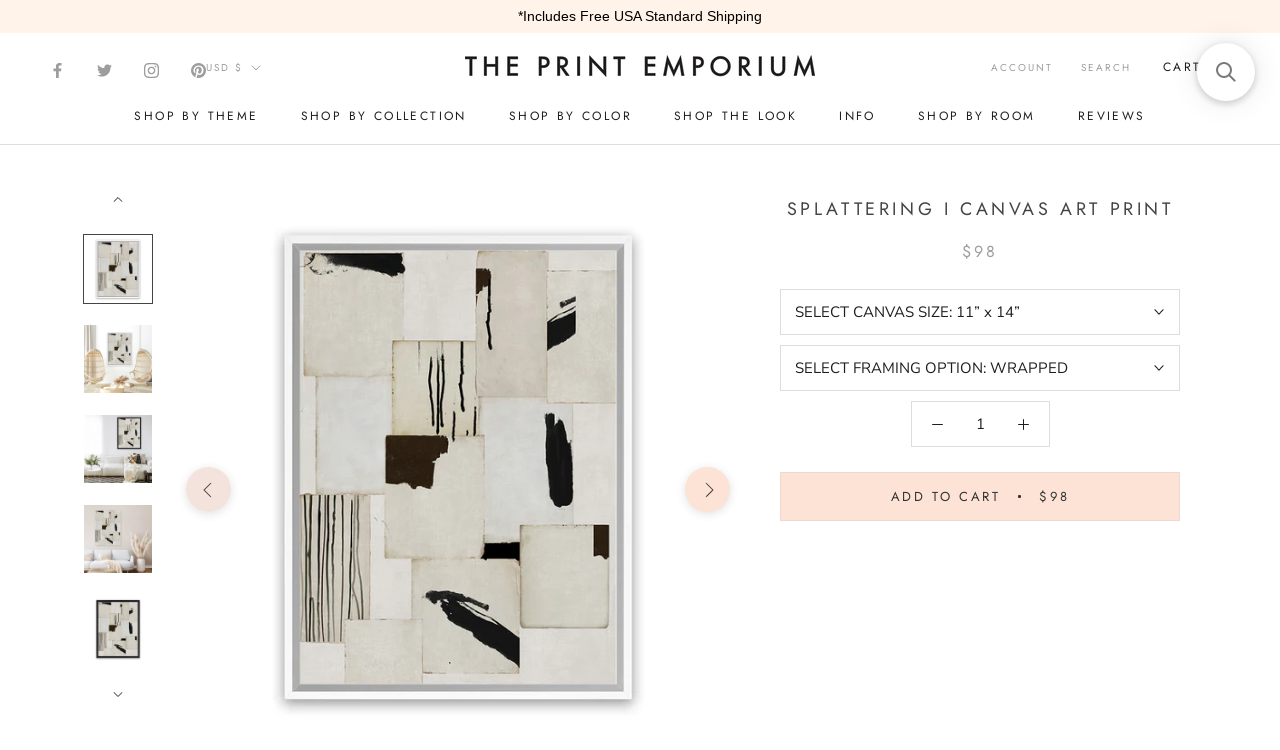

--- FILE ---
content_type: text/html; charset=utf-8
request_url: https://theprintemporium.com/products/splattering-i-canvas-art-print
body_size: 61604
content:
<!doctype html>

<html class="no-js" lang="en">
  <head>
    <!-- Preconnect Domains -->
    <link rel="preconnect" href="https://cdn.shopify.com" crossorigin>
    <link rel="preconnect" href="https://fonts.shopify.com" crossorigin>
    <link rel="preconnect" href="https://connect.facebook.net">
    <link rel="preconnect" href="https://s.pinimg.com" crossorigin>
    <link rel="preconnect" href="https://d10lpsik1i8c69.cloudfront.net" crossorigin>
    <link rel="preconnect" href="https://www.googletagmanager.com" crossorigin>

    

      <link rel="alternate" hreflang="en-au" href="https://theprintemporium.com.au/products/splattering-i-canvas-art-print" />
  <link rel="alternate" hreflang="en-us" href="https://theprintemporium.com/products/splattering-i-canvas-art-print" />
  <link rel="alternate" hreflang="en-ca" href="https://theprintemporium.com/products/splattering-i-canvas-art-print" />
  <link rel="alternate" hreflang="en-at" href="https://theprintemporium.com/products/splattering-i-canvas-art-print" />
  <link rel="alternate" hreflang="x-default" href="https://theprintemporium.com/products/splattering-i-canvas-art-print" />
    
    
    <meta name="facebook-domain-verification" content="46rsk7oy13x5s7twegs261luh01dw5" />
    
  
    <meta name="p:domain_verify" content="0bc5d7433f35424aad6d2134ebaeba2b"/>
  	<meta name="facebook-domain-verification" content="a6yp4erz6v1pynhd7oxq497y5gimte" />
	<meta name="google-site-verification" content="3CCdZhVgo5s3HchqXv9_7dtpl8Lj1dX85Fsa-0l82nc" />
    <meta name="google-site-verification" content="gLK6k0TOIXF1nBF73bDn0yHPcTNT9GnB8tq2BzXud6U" />
  
    <meta charset="utf-8"> 
    <meta http-equiv="X-UA-Compatible" content="IE=edge,chrome=1">
    <meta name="viewport" content="width=device-width, initial-scale=1.0, height=device-height, minimum-scale=1.0, maximum-scale=1.0">
    <meta name="theme-color" content="">

    <title>
      Buy Splattering I Canvas Wall Art Print | The Print Emporium®
    </title><meta name="description" content="Shop Splattering I Canvas Wall Art Print, a painted abstract themed stretched canvas wall art print by The Print Emporium®. Browse our bedroom or living room wall artist artwork canvas range. Free US shipping, shop now!">

    <link rel="canonical" href="https://theprintemporium.com/products/splattering-i-canvas-art-print"><link rel="shortcut icon" href="//theprintemporium.com/cdn/shop/files/favicon_96x.png?v=1645996079" type="image/png"><meta property="og:type" content="product">
  <meta property="og:title" content="Splattering I Canvas Art Print"><meta property="og:image" content="http://theprintemporium.com/cdn/shop/products/TPE_PC_PM010-A_Splattering_I__White_Floating_Frame_White.jpg?v=1679945345">
    <meta property="og:image:secure_url" content="https://theprintemporium.com/cdn/shop/products/TPE_PC_PM010-A_Splattering_I__White_Floating_Frame_White.jpg?v=1679945345">
    <meta property="og:image:width" content="1000">
    <meta property="og:image:height" content="1000"><meta property="product:price:amount" content="98.00">
  <meta property="product:price:currency" content="USD"><meta property="og:description" content="Shop Splattering I Canvas Wall Art Print, a painted abstract themed stretched canvas wall art print by The Print Emporium®. Browse our bedroom or living room wall artist artwork canvas range. Free US shipping, shop now!"><meta property="og:url" content="https://theprintemporium.com/products/splattering-i-canvas-art-print">
<meta property="og:site_name" content="The Print Emporium"><meta name="twitter:card" content="summary"><meta name="twitter:title" content="Splattering I Canvas Art Print">
  <meta name="twitter:description" content="Shop Splattering I Canvas Wall Art Print by The Print Emporium and update your wall decor at home easily with this abstract artwork from our hand painted print collection. This stretched canvas wall art print is now available as a reproduction printed stretched and ready-to-hang canvas artwork. This artwork design is also available as a print on paper too, in addition to printed on canvas, and you will find this in our &#39;Art Prints&#39; collection or by searching for the print name in the SEARCH field. Read more about our product information and commonly asked questions below, and please get in touch with our friendly customer care team if you have any questions. All imagery and designs on this website are copyright protected by The Print Emporium © (all rights reserved). ABOUT OUR CANVAS PRINTS What is a stretched canvas?Stretched">
  <meta name="twitter:image" content="https://theprintemporium.com/cdn/shop/products/TPE_PC_PM010-A_Splattering_I__White_Floating_Frame_White_600x600_crop_center.jpg?v=1679945345">
    <style>
  @font-face {
  font-family: Jost;
  font-weight: 400;
  font-style: normal;
  font-display: fallback;
  src: url("//theprintemporium.com/cdn/fonts/jost/jost_n4.d47a1b6347ce4a4c9f437608011273009d91f2b7.woff2") format("woff2"),
       url("//theprintemporium.com/cdn/fonts/jost/jost_n4.791c46290e672b3f85c3d1c651ef2efa3819eadd.woff") format("woff");
}

  @font-face {
  font-family: "Nunito Sans";
  font-weight: 400;
  font-style: normal;
  font-display: fallback;
  src: url("//theprintemporium.com/cdn/fonts/nunito_sans/nunitosans_n4.0276fe080df0ca4e6a22d9cb55aed3ed5ba6b1da.woff2") format("woff2"),
       url("//theprintemporium.com/cdn/fonts/nunito_sans/nunitosans_n4.b4964bee2f5e7fd9c3826447e73afe2baad607b7.woff") format("woff");
}


  @font-face {
  font-family: "Nunito Sans";
  font-weight: 700;
  font-style: normal;
  font-display: fallback;
  src: url("//theprintemporium.com/cdn/fonts/nunito_sans/nunitosans_n7.25d963ed46da26098ebeab731e90d8802d989fa5.woff2") format("woff2"),
       url("//theprintemporium.com/cdn/fonts/nunito_sans/nunitosans_n7.d32e3219b3d2ec82285d3027bd673efc61a996c8.woff") format("woff");
}

  @font-face {
  font-family: "Nunito Sans";
  font-weight: 400;
  font-style: italic;
  font-display: fallback;
  src: url("//theprintemporium.com/cdn/fonts/nunito_sans/nunitosans_i4.6e408730afac1484cf297c30b0e67c86d17fc586.woff2") format("woff2"),
       url("//theprintemporium.com/cdn/fonts/nunito_sans/nunitosans_i4.c9b6dcbfa43622b39a5990002775a8381942ae38.woff") format("woff");
}

  @font-face {
  font-family: "Nunito Sans";
  font-weight: 700;
  font-style: italic;
  font-display: fallback;
  src: url("//theprintemporium.com/cdn/fonts/nunito_sans/nunitosans_i7.8c1124729eec046a321e2424b2acf328c2c12139.woff2") format("woff2"),
       url("//theprintemporium.com/cdn/fonts/nunito_sans/nunitosans_i7.af4cda04357273e0996d21184432bcb14651a64d.woff") format("woff");
}


  :root {
    --heading-font-family : Jost, sans-serif;
    --heading-font-weight : 400;
    --heading-font-style  : normal;

    --text-font-family : "Nunito Sans", sans-serif;
    --text-font-weight : 400;
    --text-font-style  : normal;

    --base-text-font-size   : 15px;
    --default-text-font-size: 14px;--background          : #ffffff;
    --background-rgb      : 255, 255, 255;
    --light-background    : #ffffff;
    --light-background-rgb: 255, 255, 255;
    --heading-color       : #454545;
    --text-color          : #1e1e1d;
    --text-color-rgb      : 30, 30, 29;
    --text-color-light    : #9d9d9d;
    --text-color-light-rgb: 157, 157, 157;
    --link-color          : #383838;
    --link-color-rgb      : 56, 56, 56;
    --border-color        : #dddddd;
    --border-color-rgb    : 221, 221, 221;

    --button-background    : #eed8cd;
    --button-background-rgb: 238, 216, 205;
    --button-text-color    : #333333;

    --header-background       : #ffffff;
    --header-heading-color    : #1e1e1d;
    --header-light-text-color : #9d9d9d;
    --header-border-color     : #dddddd;

    --footer-background    : #fce3d6;
    --footer-text-color    : #9d9d9d;
    --footer-heading-color : #353434;
    --footer-border-color  : #eed9cd;

    --navigation-background      : #ffffff;
    --navigation-background-rgb  : 255, 255, 255;
    --navigation-text-color      : #000000;
    --navigation-text-color-light: rgba(0, 0, 0, 0.5);
    --navigation-border-color    : rgba(0, 0, 0, 0.25);

    --newsletter-popup-background     : #f0cebf;
    --newsletter-popup-text-color     : #ffffff;
    --newsletter-popup-text-color-rgb : 255, 255, 255;

    --secondary-elements-background       : #eed8cd;
    --secondary-elements-background-rgb   : 238, 216, 205;
    --secondary-elements-text-color       : #353434;
    --secondary-elements-text-color-light : rgba(53, 52, 52, 0.5);
    --secondary-elements-border-color     : rgba(53, 52, 52, 0.25);

    --product-sale-price-color    : #f94c43;
    --product-sale-price-color-rgb: 249, 76, 67;

    /* Shopify related variables */
    --payment-terms-background-color: #ffffff;

    /* Products */

    --horizontal-spacing-four-products-per-row: 60px;
        --horizontal-spacing-two-products-per-row : 60px;

    --vertical-spacing-four-products-per-row: 60px;
        --vertical-spacing-two-products-per-row : 75px;

    /* Animation */
    --drawer-transition-timing: cubic-bezier(0.645, 0.045, 0.355, 1);
    --header-base-height: 80px; /* We set a default for browsers that do not support CSS variables */

    /* Cursors */
    --cursor-zoom-in-svg    : url(//theprintemporium.com/cdn/shop/t/18/assets/cursor-zoom-in.svg?v=174614733836777429241636302290);
    --cursor-zoom-in-2x-svg : url(//theprintemporium.com/cdn/shop/t/18/assets/cursor-zoom-in-2x.svg?v=165995047460875994171636302290);
  }
</style>

<script>
  // IE11 does not have support for CSS variables, so we have to polyfill them
  if (!(((window || {}).CSS || {}).supports && window.CSS.supports('(--a: 0)'))) {
    const script = document.createElement('script');
    script.type = 'text/javascript';
    script.src = 'https://cdn.jsdelivr.net/npm/css-vars-ponyfill@2';
    script.onload = function() {
      cssVars({});
    };

    document.getElementsByTagName('head')[0].appendChild(script);
  }
</script>

     
    
    
    <script>window.performance && window.performance.mark && window.performance.mark('shopify.content_for_header.start');</script><meta id="shopify-digital-wallet" name="shopify-digital-wallet" content="/4448714865/digital_wallets/dialog">
<meta name="shopify-checkout-api-token" content="e8ab56c882e96db62d4b7a8b68ccd76a">
<meta id="in-context-paypal-metadata" data-shop-id="4448714865" data-venmo-supported="false" data-environment="production" data-locale="en_US" data-paypal-v4="true" data-currency="USD">
<link rel="alternate" hreflang="x-default" href="https://theprintemporium.com/products/splattering-i-canvas-art-print">
<link rel="alternate" hreflang="en" href="https://theprintemporium.com/products/splattering-i-canvas-art-print">
<link rel="alternate" hreflang="en-CA" href="https://theprintemporium.com/en-ca/products/splattering-i-canvas-art-print">
<link rel="alternate" type="application/json+oembed" href="https://theprintemporium.com/products/splattering-i-canvas-art-print.oembed">
<script async="async" src="/checkouts/internal/preloads.js?locale=en-US"></script>
<link rel="preconnect" href="https://shop.app" crossorigin="anonymous">
<script async="async" src="https://shop.app/checkouts/internal/preloads.js?locale=en-US&shop_id=4448714865" crossorigin="anonymous"></script>
<script id="apple-pay-shop-capabilities" type="application/json">{"shopId":4448714865,"countryCode":"AU","currencyCode":"USD","merchantCapabilities":["supports3DS"],"merchantId":"gid:\/\/shopify\/Shop\/4448714865","merchantName":"The Print Emporium","requiredBillingContactFields":["postalAddress","email","phone"],"requiredShippingContactFields":["postalAddress","email","phone"],"shippingType":"shipping","supportedNetworks":["visa","masterCard","amex","jcb"],"total":{"type":"pending","label":"The Print Emporium","amount":"1.00"},"shopifyPaymentsEnabled":true,"supportsSubscriptions":true}</script>
<script id="shopify-features" type="application/json">{"accessToken":"e8ab56c882e96db62d4b7a8b68ccd76a","betas":["rich-media-storefront-analytics"],"domain":"theprintemporium.com","predictiveSearch":true,"shopId":4448714865,"locale":"en"}</script>
<script>var Shopify = Shopify || {};
Shopify.shop = "the-print-emporium-usa.myshopify.com";
Shopify.locale = "en";
Shopify.currency = {"active":"USD","rate":"1.0"};
Shopify.country = "US";
Shopify.theme = {"name":"Print Emporium - Shug v1.0","id":127393530030,"schema_name":"Prestige","schema_version":"4.14.2","theme_store_id":null,"role":"main"};
Shopify.theme.handle = "null";
Shopify.theme.style = {"id":null,"handle":null};
Shopify.cdnHost = "theprintemporium.com/cdn";
Shopify.routes = Shopify.routes || {};
Shopify.routes.root = "/";</script>
<script type="module">!function(o){(o.Shopify=o.Shopify||{}).modules=!0}(window);</script>
<script>!function(o){function n(){var o=[];function n(){o.push(Array.prototype.slice.apply(arguments))}return n.q=o,n}var t=o.Shopify=o.Shopify||{};t.loadFeatures=n(),t.autoloadFeatures=n()}(window);</script>
<script>
  window.ShopifyPay = window.ShopifyPay || {};
  window.ShopifyPay.apiHost = "shop.app\/pay";
  window.ShopifyPay.redirectState = null;
</script>
<script id="shop-js-analytics" type="application/json">{"pageType":"product"}</script>
<script defer="defer" async type="module" src="//theprintemporium.com/cdn/shopifycloud/shop-js/modules/v2/client.init-shop-cart-sync_BT-GjEfc.en.esm.js"></script>
<script defer="defer" async type="module" src="//theprintemporium.com/cdn/shopifycloud/shop-js/modules/v2/chunk.common_D58fp_Oc.esm.js"></script>
<script defer="defer" async type="module" src="//theprintemporium.com/cdn/shopifycloud/shop-js/modules/v2/chunk.modal_xMitdFEc.esm.js"></script>
<script type="module">
  await import("//theprintemporium.com/cdn/shopifycloud/shop-js/modules/v2/client.init-shop-cart-sync_BT-GjEfc.en.esm.js");
await import("//theprintemporium.com/cdn/shopifycloud/shop-js/modules/v2/chunk.common_D58fp_Oc.esm.js");
await import("//theprintemporium.com/cdn/shopifycloud/shop-js/modules/v2/chunk.modal_xMitdFEc.esm.js");

  window.Shopify.SignInWithShop?.initShopCartSync?.({"fedCMEnabled":true,"windoidEnabled":true});

</script>
<script>
  window.Shopify = window.Shopify || {};
  if (!window.Shopify.featureAssets) window.Shopify.featureAssets = {};
  window.Shopify.featureAssets['shop-js'] = {"shop-cart-sync":["modules/v2/client.shop-cart-sync_DZOKe7Ll.en.esm.js","modules/v2/chunk.common_D58fp_Oc.esm.js","modules/v2/chunk.modal_xMitdFEc.esm.js"],"init-fed-cm":["modules/v2/client.init-fed-cm_B6oLuCjv.en.esm.js","modules/v2/chunk.common_D58fp_Oc.esm.js","modules/v2/chunk.modal_xMitdFEc.esm.js"],"shop-cash-offers":["modules/v2/client.shop-cash-offers_D2sdYoxE.en.esm.js","modules/v2/chunk.common_D58fp_Oc.esm.js","modules/v2/chunk.modal_xMitdFEc.esm.js"],"shop-login-button":["modules/v2/client.shop-login-button_QeVjl5Y3.en.esm.js","modules/v2/chunk.common_D58fp_Oc.esm.js","modules/v2/chunk.modal_xMitdFEc.esm.js"],"pay-button":["modules/v2/client.pay-button_DXTOsIq6.en.esm.js","modules/v2/chunk.common_D58fp_Oc.esm.js","modules/v2/chunk.modal_xMitdFEc.esm.js"],"shop-button":["modules/v2/client.shop-button_DQZHx9pm.en.esm.js","modules/v2/chunk.common_D58fp_Oc.esm.js","modules/v2/chunk.modal_xMitdFEc.esm.js"],"avatar":["modules/v2/client.avatar_BTnouDA3.en.esm.js"],"init-windoid":["modules/v2/client.init-windoid_CR1B-cfM.en.esm.js","modules/v2/chunk.common_D58fp_Oc.esm.js","modules/v2/chunk.modal_xMitdFEc.esm.js"],"init-shop-for-new-customer-accounts":["modules/v2/client.init-shop-for-new-customer-accounts_C_vY_xzh.en.esm.js","modules/v2/client.shop-login-button_QeVjl5Y3.en.esm.js","modules/v2/chunk.common_D58fp_Oc.esm.js","modules/v2/chunk.modal_xMitdFEc.esm.js"],"init-shop-email-lookup-coordinator":["modules/v2/client.init-shop-email-lookup-coordinator_BI7n9ZSv.en.esm.js","modules/v2/chunk.common_D58fp_Oc.esm.js","modules/v2/chunk.modal_xMitdFEc.esm.js"],"init-shop-cart-sync":["modules/v2/client.init-shop-cart-sync_BT-GjEfc.en.esm.js","modules/v2/chunk.common_D58fp_Oc.esm.js","modules/v2/chunk.modal_xMitdFEc.esm.js"],"shop-toast-manager":["modules/v2/client.shop-toast-manager_DiYdP3xc.en.esm.js","modules/v2/chunk.common_D58fp_Oc.esm.js","modules/v2/chunk.modal_xMitdFEc.esm.js"],"init-customer-accounts":["modules/v2/client.init-customer-accounts_D9ZNqS-Q.en.esm.js","modules/v2/client.shop-login-button_QeVjl5Y3.en.esm.js","modules/v2/chunk.common_D58fp_Oc.esm.js","modules/v2/chunk.modal_xMitdFEc.esm.js"],"init-customer-accounts-sign-up":["modules/v2/client.init-customer-accounts-sign-up_iGw4briv.en.esm.js","modules/v2/client.shop-login-button_QeVjl5Y3.en.esm.js","modules/v2/chunk.common_D58fp_Oc.esm.js","modules/v2/chunk.modal_xMitdFEc.esm.js"],"shop-follow-button":["modules/v2/client.shop-follow-button_CqMgW2wH.en.esm.js","modules/v2/chunk.common_D58fp_Oc.esm.js","modules/v2/chunk.modal_xMitdFEc.esm.js"],"checkout-modal":["modules/v2/client.checkout-modal_xHeaAweL.en.esm.js","modules/v2/chunk.common_D58fp_Oc.esm.js","modules/v2/chunk.modal_xMitdFEc.esm.js"],"shop-login":["modules/v2/client.shop-login_D91U-Q7h.en.esm.js","modules/v2/chunk.common_D58fp_Oc.esm.js","modules/v2/chunk.modal_xMitdFEc.esm.js"],"lead-capture":["modules/v2/client.lead-capture_BJmE1dJe.en.esm.js","modules/v2/chunk.common_D58fp_Oc.esm.js","modules/v2/chunk.modal_xMitdFEc.esm.js"],"payment-terms":["modules/v2/client.payment-terms_Ci9AEqFq.en.esm.js","modules/v2/chunk.common_D58fp_Oc.esm.js","modules/v2/chunk.modal_xMitdFEc.esm.js"]};
</script>
<script>(function() {
  var isLoaded = false;
  function asyncLoad() {
    if (isLoaded) return;
    isLoaded = true;
    var urls = ["https:\/\/cdn.pickystory.com\/widget\/static\/js\/noop.js?shop=the-print-emporium-usa.myshopify.com","https:\/\/cdn.provesrc.com\/provesrc.js?apiKey=eyJhbGciOiJIUzI1NiIsInR5cCI6IkpXVCJ9.eyJhY2NvdW50SWQiOiI2MmYzNzdkOTM5Mjc0NjJhZGEwZmE5ODgiLCJpYXQiOjE2NjAxMjMwOTd9.2Bc93r7olDiMBp6dzOxA-p-RNKQsLQut1L1eE_2g1sg\u0026shop=the-print-emporium-usa.myshopify.com","https:\/\/gcb-app.herokuapp.com\/get_script\/b8b29038343a11edaec7dec8d58eb4f1.js?v=500073\u0026shop=the-print-emporium-usa.myshopify.com","https:\/\/cozycountryredirectiii.addons.business\/js\/eggbox\/6012\/script_750f5c9f11fe4e0dcaa1b9be324c2f4f.js?v=1\u0026sign=750f5c9f11fe4e0dcaa1b9be324c2f4f\u0026shop=the-print-emporium-usa.myshopify.com","https:\/\/cdn.hextom.com\/js\/quickannouncementbar.js?shop=the-print-emporium-usa.myshopify.com","https:\/\/cdn.hextom.com\/js\/ultimatesalesboost.js?shop=the-print-emporium-usa.myshopify.com","https:\/\/cdn.nfcube.com\/instafeed-f74b4cb5535ba6f3155ade205e0f1c17.js?shop=the-print-emporium-usa.myshopify.com","https:\/\/searchanise-ef84.kxcdn.com\/widgets\/shopify\/init.js?a=9f1o3F7L7o\u0026shop=the-print-emporium-usa.myshopify.com"];
    for (var i = 0; i < urls.length; i++) {
      var s = document.createElement('script');
      s.type = 'text/javascript';
      s.async = true;
      s.src = urls[i];
      var x = document.getElementsByTagName('script')[0];
      x.parentNode.insertBefore(s, x);
    }
  };
  if(window.attachEvent) {
    window.attachEvent('onload', asyncLoad);
  } else {
    window.addEventListener('load', asyncLoad, false);
  }
})();</script>
<script id="__st">var __st={"a":4448714865,"offset":39600,"reqid":"7efb028d-833b-4a0b-96d0-86f79d60ec29-1769443209","pageurl":"theprintemporium.com\/products\/splattering-i-canvas-art-print","u":"75be38616503","p":"product","rtyp":"product","rid":7766609526958};</script>
<script>window.ShopifyPaypalV4VisibilityTracking = true;</script>
<script id="captcha-bootstrap">!function(){'use strict';const t='contact',e='account',n='new_comment',o=[[t,t],['blogs',n],['comments',n],[t,'customer']],c=[[e,'customer_login'],[e,'guest_login'],[e,'recover_customer_password'],[e,'create_customer']],r=t=>t.map((([t,e])=>`form[action*='/${t}']:not([data-nocaptcha='true']) input[name='form_type'][value='${e}']`)).join(','),a=t=>()=>t?[...document.querySelectorAll(t)].map((t=>t.form)):[];function s(){const t=[...o],e=r(t);return a(e)}const i='password',u='form_key',d=['recaptcha-v3-token','g-recaptcha-response','h-captcha-response',i],f=()=>{try{return window.sessionStorage}catch{return}},m='__shopify_v',_=t=>t.elements[u];function p(t,e,n=!1){try{const o=window.sessionStorage,c=JSON.parse(o.getItem(e)),{data:r}=function(t){const{data:e,action:n}=t;return t[m]||n?{data:e,action:n}:{data:t,action:n}}(c);for(const[e,n]of Object.entries(r))t.elements[e]&&(t.elements[e].value=n);n&&o.removeItem(e)}catch(o){console.error('form repopulation failed',{error:o})}}const l='form_type',E='cptcha';function T(t){t.dataset[E]=!0}const w=window,h=w.document,L='Shopify',v='ce_forms',y='captcha';let A=!1;((t,e)=>{const n=(g='f06e6c50-85a8-45c8-87d0-21a2b65856fe',I='https://cdn.shopify.com/shopifycloud/storefront-forms-hcaptcha/ce_storefront_forms_captcha_hcaptcha.v1.5.2.iife.js',D={infoText:'Protected by hCaptcha',privacyText:'Privacy',termsText:'Terms'},(t,e,n)=>{const o=w[L][v],c=o.bindForm;if(c)return c(t,g,e,D).then(n);var r;o.q.push([[t,g,e,D],n]),r=I,A||(h.body.append(Object.assign(h.createElement('script'),{id:'captcha-provider',async:!0,src:r})),A=!0)});var g,I,D;w[L]=w[L]||{},w[L][v]=w[L][v]||{},w[L][v].q=[],w[L][y]=w[L][y]||{},w[L][y].protect=function(t,e){n(t,void 0,e),T(t)},Object.freeze(w[L][y]),function(t,e,n,w,h,L){const[v,y,A,g]=function(t,e,n){const i=e?o:[],u=t?c:[],d=[...i,...u],f=r(d),m=r(i),_=r(d.filter((([t,e])=>n.includes(e))));return[a(f),a(m),a(_),s()]}(w,h,L),I=t=>{const e=t.target;return e instanceof HTMLFormElement?e:e&&e.form},D=t=>v().includes(t);t.addEventListener('submit',(t=>{const e=I(t);if(!e)return;const n=D(e)&&!e.dataset.hcaptchaBound&&!e.dataset.recaptchaBound,o=_(e),c=g().includes(e)&&(!o||!o.value);(n||c)&&t.preventDefault(),c&&!n&&(function(t){try{if(!f())return;!function(t){const e=f();if(!e)return;const n=_(t);if(!n)return;const o=n.value;o&&e.removeItem(o)}(t);const e=Array.from(Array(32),(()=>Math.random().toString(36)[2])).join('');!function(t,e){_(t)||t.append(Object.assign(document.createElement('input'),{type:'hidden',name:u})),t.elements[u].value=e}(t,e),function(t,e){const n=f();if(!n)return;const o=[...t.querySelectorAll(`input[type='${i}']`)].map((({name:t})=>t)),c=[...d,...o],r={};for(const[a,s]of new FormData(t).entries())c.includes(a)||(r[a]=s);n.setItem(e,JSON.stringify({[m]:1,action:t.action,data:r}))}(t,e)}catch(e){console.error('failed to persist form',e)}}(e),e.submit())}));const S=(t,e)=>{t&&!t.dataset[E]&&(n(t,e.some((e=>e===t))),T(t))};for(const o of['focusin','change'])t.addEventListener(o,(t=>{const e=I(t);D(e)&&S(e,y())}));const B=e.get('form_key'),M=e.get(l),P=B&&M;t.addEventListener('DOMContentLoaded',(()=>{const t=y();if(P)for(const e of t)e.elements[l].value===M&&p(e,B);[...new Set([...A(),...v().filter((t=>'true'===t.dataset.shopifyCaptcha))])].forEach((e=>S(e,t)))}))}(h,new URLSearchParams(w.location.search),n,t,e,['guest_login'])})(!0,!0)}();</script>
<script integrity="sha256-4kQ18oKyAcykRKYeNunJcIwy7WH5gtpwJnB7kiuLZ1E=" data-source-attribution="shopify.loadfeatures" defer="defer" src="//theprintemporium.com/cdn/shopifycloud/storefront/assets/storefront/load_feature-a0a9edcb.js" crossorigin="anonymous"></script>
<script crossorigin="anonymous" defer="defer" src="//theprintemporium.com/cdn/shopifycloud/storefront/assets/shopify_pay/storefront-65b4c6d7.js?v=20250812"></script>
<script data-source-attribution="shopify.dynamic_checkout.dynamic.init">var Shopify=Shopify||{};Shopify.PaymentButton=Shopify.PaymentButton||{isStorefrontPortableWallets:!0,init:function(){window.Shopify.PaymentButton.init=function(){};var t=document.createElement("script");t.src="https://theprintemporium.com/cdn/shopifycloud/portable-wallets/latest/portable-wallets.en.js",t.type="module",document.head.appendChild(t)}};
</script>
<script data-source-attribution="shopify.dynamic_checkout.buyer_consent">
  function portableWalletsHideBuyerConsent(e){var t=document.getElementById("shopify-buyer-consent"),n=document.getElementById("shopify-subscription-policy-button");t&&n&&(t.classList.add("hidden"),t.setAttribute("aria-hidden","true"),n.removeEventListener("click",e))}function portableWalletsShowBuyerConsent(e){var t=document.getElementById("shopify-buyer-consent"),n=document.getElementById("shopify-subscription-policy-button");t&&n&&(t.classList.remove("hidden"),t.removeAttribute("aria-hidden"),n.addEventListener("click",e))}window.Shopify?.PaymentButton&&(window.Shopify.PaymentButton.hideBuyerConsent=portableWalletsHideBuyerConsent,window.Shopify.PaymentButton.showBuyerConsent=portableWalletsShowBuyerConsent);
</script>
<script data-source-attribution="shopify.dynamic_checkout.cart.bootstrap">document.addEventListener("DOMContentLoaded",(function(){function t(){return document.querySelector("shopify-accelerated-checkout-cart, shopify-accelerated-checkout")}if(t())Shopify.PaymentButton.init();else{new MutationObserver((function(e,n){t()&&(Shopify.PaymentButton.init(),n.disconnect())})).observe(document.body,{childList:!0,subtree:!0})}}));
</script>
<link id="shopify-accelerated-checkout-styles" rel="stylesheet" media="screen" href="https://theprintemporium.com/cdn/shopifycloud/portable-wallets/latest/accelerated-checkout-backwards-compat.css" crossorigin="anonymous">
<style id="shopify-accelerated-checkout-cart">
        #shopify-buyer-consent {
  margin-top: 1em;
  display: inline-block;
  width: 100%;
}

#shopify-buyer-consent.hidden {
  display: none;
}

#shopify-subscription-policy-button {
  background: none;
  border: none;
  padding: 0;
  text-decoration: underline;
  font-size: inherit;
  cursor: pointer;
}

#shopify-subscription-policy-button::before {
  box-shadow: none;
}

      </style>

<script>window.performance && window.performance.mark && window.performance.mark('shopify.content_for_header.end');</script>
    
    <link rel="preload" href="https://ajax.googleapis.com/ajax/libs/jquery/1.11.3/jquery.min.js" as="script">
    <link rel="preload" href="//theprintemporium.com/cdn/shop/t/18/assets/theme.css?v=63971539107220436321648323557" as="style">
    <link rel="preload" href="//theprintemporium.com/cdn/shop/t/18/assets/custom.css?v=89521247277909740211636302275" as="style">
    <link rel="preload" href="//theprintemporium.com/cdn/shop/t/18/assets/lazysizes.min.js?v=174358363404432586981636302276" as="script">
    <link rel="preload" href="https://polyfill-fastly.net/v3/polyfill.min.js?unknown=polyfill&features=fetch,Element.prototype.closest,Element.prototype.remove,Element.prototype.classList,Array.prototype.includes,Array.prototype.fill,Object.assign,CustomEvent,IntersectionObserver,IntersectionObserverEntry,URL" as="script">
    <link rel="preload" href="//theprintemporium.com/cdn/shop/t/18/assets/libs.min.js?v=26178543184394469741636302277" as="script">
    <link rel="preload" href="//theprintemporium.com/cdn/shop/t/18/assets/theme.min.js?v=90769953863000224281636302279" as="script">
    <link rel="preload" href="//theprintemporium.com/cdn/shop/t/18/assets/custom.js?v=27827377930545563981636302276" as="script">

    <link rel="stylesheet" href="//theprintemporium.com/cdn/shop/t/18/assets/theme.css?v=63971539107220436321648323557">
    <link rel="stylesheet" href="//theprintemporium.com/cdn/shop/t/18/assets/custom.css?v=89521247277909740211636302275">

    <script>// This allows to expose several variables to the global scope, to be used in scripts
      window.theme = {
        pageType: "product",
        moneyFormat: "${{amount}}",
        moneyWithCurrencyFormat: "${{amount}} USD",
        productImageSize: "square",
        searchMode: "product",
        showPageTransition: false,
        showElementStaggering: false,
        showImageZooming: false
      };

      window.routes = {
        rootUrl: "\/",
        rootUrlWithoutSlash: '',
        cartUrl: "\/cart",
        cartAddUrl: "\/cart\/add",
        cartChangeUrl: "\/cart\/change",
        searchUrl: "\/search",
        productRecommendationsUrl: "\/recommendations\/products"
      };

      window.languages = {
        cartAddNote: "In the box below, please list any shipping address notes in the box below",
        cartEditNote: "Edit Order Note",
        productImageLoadingError: "This image could not be loaded. Please try to reload the page.",
        productFormAddToCart: "Add to cart",
        productFormUnavailable: "Unavailable",
        productFormSoldOut: "Sold Out",
        shippingEstimatorOneResult: "1 option available:",
        shippingEstimatorMoreResults: "{{count}} options available:",
        shippingEstimatorNoResults: "No shipping could be found"
      };

      window.lazySizesConfig = {
        loadHidden: false,
        hFac: 0.5,
        expFactor: 2,
        ricTimeout: 150,
        lazyClass: 'Image--lazyLoad',
        loadingClass: 'Image--lazyLoading',
        loadedClass: 'Image--lazyLoaded'
      };

      document.documentElement.className = document.documentElement.className.replace('no-js', 'js');
      document.documentElement.style.setProperty('--window-height', window.innerHeight + 'px');

      // We do a quick detection of some features (we could use Modernizr but for so little...)
      (function() {
        document.documentElement.className += ((window.CSS && window.CSS.supports('(position: sticky) or (position: -webkit-sticky)')) ? ' supports-sticky' : ' no-supports-sticky');
        document.documentElement.className += (window.matchMedia('(-moz-touch-enabled: 1), (hover: none)')).matches ? ' no-supports-hover' : ' supports-hover';
      }());
    </script>
    
	<script src="https://ajax.googleapis.com/ajax/libs/jquery/1.11.3/jquery.min.js" defer></script>
    <script src="//theprintemporium.com/cdn/shop/t/18/assets/lazysizes.min.js?v=174358363404432586981636302276" async></script><script src="https://polyfill-fastly.net/v3/polyfill.min.js?unknown=polyfill&features=fetch,Element.prototype.closest,Element.prototype.remove,Element.prototype.classList,Array.prototype.includes,Array.prototype.fill,Object.assign,CustomEvent,IntersectionObserver,IntersectionObserverEntry,URL" defer></script>
    <script src="//theprintemporium.com/cdn/shop/t/18/assets/libs.min.js?v=26178543184394469741636302277" defer></script>
    <script src="//theprintemporium.com/cdn/shop/t/18/assets/theme.min.js?v=90769953863000224281636302279" defer></script>
    <script src="//theprintemporium.com/cdn/shop/t/18/assets/custom.js?v=27827377930545563981636302276" defer></script>
    <script>!function(e){if(!window.pintrk){window.pintrk=function (){window.pintrk.queue.push(Array.prototype.slice.call(arguments))};var n=window.pintrk;n.queue=[],n.version="3.0";var t=document.createElement("script");t.async=!0,t.src=e;var r=document.getElementsByTagName("script")[0]; r.parentNode.insertBefore(t,r)}}("https://s.pinimg.com/ct/core.js"); pintrk('load', '2613232385347',{em: 'e3b0c44298fc1c149afbf4c8996fb92427ae41e4649b934ca495991b7852b855',}); pintrk('page'); </script> <noscript> <img height="1" width="1" style="display:none;" alt="" src="https://ct.pinterest.com/v3/?tid=2613232385347&pd[em]=e3b0c44298fc1c149afbf4c8996fb92427ae41e4649b934ca495991b7852b855&noscript=1"/> </noscript>
	<script>
    
    
    
    
    var gsf_conversion_data = {page_type : 'product', event : 'view_item', data : {product_data : [{variant_id : 43246339653806, product_id : 7766609526958, name : "Splattering I Canvas Art Print", price : "98.00", currency : "USD", sku : "TPE-PC-PM010-CA-11X14-NF", brand : "The Print Emporium", variant : "11” x 14” / WRAPPED", category : "PREMIUM CANVAS PRINT", quantity : "999" }], total_price : "98.00", shop_currency : "USD"}};
    
</script>
    
   
    <script type='text/javascript'> window.__lo_site_id=82766; (function(){var wa=document.createElement('script'); wa.type='text/javascript'; wa.async=true; wa.src='https://d10lpsik1i8c69.cloudfront.net/w.js'; var s=document.getElementsByTagName('script')[0]; s.parentNode.insertBefore(wa, s);})(); </script>
    <script>(function (){window.onpageshow=function(){if (window.theme.showPageTransition){var pageTransition=document.querySelector('.PageTransition'); if (pageTransition){pageTransition.style.visibility='visible'; pageTransition.style.opacity='0';}}}})// When the page is loaded from the cache, we have to reload the cart content document.documentElement.dispatchEvent(new CustomEvent('cart:refresh',{bubbles: true}));};})();</script>
    
  <script type="application/ld+json">
  {
    "@context": "http://schema.org",
    "@type": "Product",
    "offers": [{
          "@type": "Offer",
          "name": "11” x 14” \/ WRAPPED",
          "availability":"https://schema.org/InStock",
          "price": 98.0,
          "priceCurrency": "USD",
          "priceValidUntil": "2026-02-06","sku": "TPE-PC-PM010-CA-11X14-NF","url": "/products/splattering-i-canvas-art-print?variant=43246339653806"
        },
{
          "@type": "Offer",
          "name": "11” x 14” \/ WHITE",
          "availability":"https://schema.org/InStock",
          "price": 154.0,
          "priceCurrency": "USD",
          "priceValidUntil": "2026-02-06","sku": "TPE-PC-PM010-CA-11X14-WHITE","url": "/products/splattering-i-canvas-art-print?variant=43246339686574"
        },
{
          "@type": "Offer",
          "name": "11” x 14” \/ BLACK",
          "availability":"https://schema.org/InStock",
          "price": 154.0,
          "priceCurrency": "USD",
          "priceValidUntil": "2026-02-06","sku": "TPE-PC-PM010-CA-11X14-BLACK","url": "/products/splattering-i-canvas-art-print?variant=43246339719342"
        },
{
          "@type": "Offer",
          "name": "12” x 16” \/ WRAPPED",
          "availability":"https://schema.org/InStock",
          "price": 128.0,
          "priceCurrency": "USD",
          "priceValidUntil": "2026-02-06","sku": "TPE-PC-PM010-CA-12X16-NF","url": "/products/splattering-i-canvas-art-print?variant=43246339752110"
        },
{
          "@type": "Offer",
          "name": "12” x 16” \/ WHITE",
          "availability":"https://schema.org/InStock",
          "price": 198.0,
          "priceCurrency": "USD",
          "priceValidUntil": "2026-02-06","sku": "TPE-PC-PM010-CA-12X16-WHITE","url": "/products/splattering-i-canvas-art-print?variant=43246339784878"
        },
{
          "@type": "Offer",
          "name": "12” x 16” \/ BLACK",
          "availability":"https://schema.org/InStock",
          "price": 198.0,
          "priceCurrency": "USD",
          "priceValidUntil": "2026-02-06","sku": "TPE-PC-PM010-CA-12X16-BLACK","url": "/products/splattering-i-canvas-art-print?variant=43246339817646"
        },
{
          "@type": "Offer",
          "name": "16” x 20” \/ WRAPPED",
          "availability":"https://schema.org/InStock",
          "price": 142.0,
          "priceCurrency": "USD",
          "priceValidUntil": "2026-02-06","sku": "TPE-PC-PM010-CA-16X20-NF","url": "/products/splattering-i-canvas-art-print?variant=43246339850414"
        },
{
          "@type": "Offer",
          "name": "16” x 20” \/ WHITE",
          "availability":"https://schema.org/InStock",
          "price": 238.0,
          "priceCurrency": "USD",
          "priceValidUntil": "2026-02-06","sku": "TPE-PC-PM010-CA-16X20-WHITE","url": "/products/splattering-i-canvas-art-print?variant=43246339883182"
        },
{
          "@type": "Offer",
          "name": "16” x 20” \/ BLACK",
          "availability":"https://schema.org/InStock",
          "price": 238.0,
          "priceCurrency": "USD",
          "priceValidUntil": "2026-02-06","sku": "TPE-PC-PM010-CA-16X20-BLACK","url": "/products/splattering-i-canvas-art-print?variant=43246339915950"
        },
{
          "@type": "Offer",
          "name": "18” x 24” \/ WRAPPED",
          "availability":"https://schema.org/InStock",
          "price": 168.0,
          "priceCurrency": "USD",
          "priceValidUntil": "2026-02-06","sku": "TPE-PC-PM010-CA-18X24-NF","url": "/products/splattering-i-canvas-art-print?variant=43246339948718"
        },
{
          "@type": "Offer",
          "name": "18” x 24” \/ WHITE",
          "availability":"https://schema.org/InStock",
          "price": 264.0,
          "priceCurrency": "USD",
          "priceValidUntil": "2026-02-06","sku": "TPE-PC-PM010-CA-18X24-WHITE","url": "/products/splattering-i-canvas-art-print?variant=43246339981486"
        },
{
          "@type": "Offer",
          "name": "18” x 24” \/ BLACK",
          "availability":"https://schema.org/InStock",
          "price": 264.0,
          "priceCurrency": "USD",
          "priceValidUntil": "2026-02-06","sku": "TPE-PC-PM010-CA-18X24-BLACK","url": "/products/splattering-i-canvas-art-print?variant=43246340014254"
        },
{
          "@type": "Offer",
          "name": "24\" x 32\" \/ WRAPPED",
          "availability":"https://schema.org/InStock",
          "price": 198.0,
          "priceCurrency": "USD",
          "priceValidUntil": "2026-02-06","sku": "TPE-PC-PM010-CA-24X32-NF","url": "/products/splattering-i-canvas-art-print?variant=43246340047022"
        },
{
          "@type": "Offer",
          "name": "24\" x 32\" \/ WHITE",
          "availability":"https://schema.org/InStock",
          "price": 358.0,
          "priceCurrency": "USD",
          "priceValidUntil": "2026-02-06","sku": "TPE-PC-PM010-CA-24X32-WHITE","url": "/products/splattering-i-canvas-art-print?variant=43246340079790"
        },
{
          "@type": "Offer",
          "name": "24\" x 32\" \/ BLACK",
          "availability":"https://schema.org/InStock",
          "price": 358.0,
          "priceCurrency": "USD",
          "priceValidUntil": "2026-02-06","sku": "TPE-PC-PM010-CA-24X32-BLACK","url": "/products/splattering-i-canvas-art-print?variant=43246340112558"
        },
{
          "@type": "Offer",
          "name": "30\" x 40\" \/ WRAPPED",
          "availability":"https://schema.org/InStock",
          "price": 298.0,
          "priceCurrency": "USD",
          "priceValidUntil": "2026-02-06","sku": "TPE-PC-PM010-CA-30X40-NF","url": "/products/splattering-i-canvas-art-print?variant=43246340145326"
        },
{
          "@type": "Offer",
          "name": "40” x 50” \/ WRAPPED",
          "availability":"https://schema.org/InStock",
          "price": 424.0,
          "priceCurrency": "USD",
          "priceValidUntil": "2026-02-06","sku": "TPE-PC-PM010-CA-40X50-NF","url": "/products/splattering-i-canvas-art-print?variant=43246340178094"
        },
{
          "@type": "Offer",
          "name": "30\" x 40\" \/ WHITE",
          "availability":"https://schema.org/InStock",
          "price": 448.0,
          "priceCurrency": "USD",
          "priceValidUntil": "2026-02-06","sku": "TPE-PC-PM010-CA-30X40-WHITE","url": "/products/splattering-i-canvas-art-print?variant=43246340210862"
        },
{
          "@type": "Offer",
          "name": "40” x 50” \/ WHITE",
          "availability":"https://schema.org/InStock",
          "price": 668.0,
          "priceCurrency": "USD",
          "priceValidUntil": "2026-02-06","sku": "TPE-PC-PM010-CA-40X50-WHITE","url": "/products/splattering-i-canvas-art-print?variant=43246340243630"
        },
{
          "@type": "Offer",
          "name": "30\" x 40\" \/ BLACK",
          "availability":"https://schema.org/InStock",
          "price": 448.0,
          "priceCurrency": "USD",
          "priceValidUntil": "2026-02-06","sku": "TPE-PC-PM010-CA-30X40-BLACK","url": "/products/splattering-i-canvas-art-print?variant=43246340276398"
        },
{
          "@type": "Offer",
          "name": "40” x 50” \/ BLACK",
          "availability":"https://schema.org/InStock",
          "price": 668.0,
          "priceCurrency": "USD",
          "priceValidUntil": "2026-02-06","sku": "TPE-PC-PM010-CA-40X50-BLACK","url": "/products/splattering-i-canvas-art-print?variant=43246340309166"
        }
],
    "brand": {
      "name": "The Print Emporium"
    },
    "name": "Splattering I Canvas Art Print",
    "description": "\n\n\n\nShop Splattering I Canvas Wall Art Print by The Print Emporium and update your wall decor at home easily with this abstract artwork from our hand painted print collection.\n\n\n\n\nThis stretched canvas wall art print is now available as a reproduction printed stretched and ready-to-hang canvas artwork.\n\nThis artwork design is also available as a print on paper too, in addition to printed on canvas, and you will find this in our 'Art Prints' collection or by searching for the print name in the SEARCH field. \n Read more about our product information and commonly asked questions below, and please get in touch with our friendly customer care team if you have any questions. All imagery and designs on this website are copyright protected by The Print Emporium © (all rights reserved).\n\nABOUT OUR CANVAS PRINTS\n\n\nWhat is a stretched canvas?Stretched Canvas is a ready-to-hang canvas print which is stretched (canvas fabric) on a hardwood frame.\n\nHand-stretched around a hardwood frame\nPigment-based inkjet printing on high-quality 1.5\" thick canvas\nAvailable in a broad range of sizes\n\n Please note there is no hanging kit supplied as it is not required. Simply hang the canvas on a nail or similar on the wooden frame for a flush finish with no gap between the wall and print. Each print therefore can be hung portrait or landscape as desired \n\n\n\n\n\n\nFRAMING INFO\n\n\nThere is a choice of adding a wooden shadow box frame in elegant black or white finish for a deluxe gallery look.\n\n\n\n\n\nSIZING\n\n\n\n11\" x 14\" x 1.5\" Stretched; 12.5\" x 15.5\" x 2\" With Box Frame\n12\" x 16\" x 1.5\" Stretched; 13.5\" x 17.5\" x 2\" With Box Frame\n\n16\" x 20\" x 1.5\" Stretched; 17.5\" x 21.5\" x 2\" With Box Frame\n\n18\" x 24\" x 1.5\" Stretched; 19.5\" x 25.5\" x 2\" With Box Frame\n\n24\" x 30\" x 1.5\" Stretched; 25.5\" x 31.5\" x 2\" With Box Frame\n\n24\" x 32\" x 1.5\" Stretched; 25.5\" x 33.5\" x 2\" With Box Frame\n\n30\" x 40\" x 1.5\" Stretched; 31.5\" x 41.5\" x 2\" With Box Frame\n\n40\" x 50\" x 1.5\" Stretched; 41.5\" x 51.5\" x 2\" With Box Frame\n\n\n\n\n\n\n\nSHIPPING\n\n\nWe partner with UPS to offer shipping for our stretched canvas art prints.\nWhat ship methods do you offer?All products can be shipped using one of the following standard shipping methods below.\n\nUPS Ground\n\nUPS Standard to Canada\n\n\n\n\n\n\n\nDO YOU SHIP INTERNATIONALLY?\n\n\nWe ship to USA addresses, and Canada. For our Australian website see HERE\n\n\n\n\nWILL I RECEIVE A TRACKING NUMBER # ONCE I PLACED AN ORDER?\n\n\nYou sure do! We will advise your tracking number and carrier info once your order is dispatched. And should you wish to track your order you simply go to the Order Status section under your account. Or email support@theprintemporium.com and we can happily help you out with any q's you may have.\n\n\n\n\nONCE I PLACED MY ORDER, CAN I CHANGE MY MIND?\n\n\nOnce an order is placed, it is usually sent to our warehouse right away, so generally once it is placed, we likely cannot change it as we may have started production! However feel free to email us to check if it is possible to do so. If you ever need to edit your shipping details just let us know as soon as possible so we can update your details if you have not already seen a shipping notification email.\n\n\n\n\nHOW LONG DOES IT TAKE?\n\n\n\nAs we custom print and frame to order, for framed prints please allow 10-14 business days for us to custom print, frame then dispatch out from our USA warehouse.\n\n\n\n\n\nHOW DO I HANG THIS PRINT? \n\n\nOur stretched canvas prints do not arrive with hanging wire or similar as they sit flush against the wall without this. Simply hang your canvas on a nail or similar using the backing wooden frame. They can therefore be hung in any direction or orientation, as desired. Each framed print arrives in a protective carton box for safe transit to you.\n\n\n\n\n\nRETURNS\n\n\nAs all prints are custom made to order, therefore once an order is placed, it is not possible to be refunded for change of mind.\nWe will replace or return your item, however, if goods are delivered faulty, or not as clearly described on the website, or are different from a sample shown to you.\nOn the occasion you have received a damaged or incorrect item, please email us within 24 hours of the delivery of the goods to support@theprintemporium.com with a description and photos of the damage or issue, and for any damage in transit claims please email us photos of the packaging too (carton or tube) so we can discuss with you. We also need this if we are in turn to make any claim with our shipping partners.\nAll returns (due to damage or incorrect item that arrived to you) that we have authorized as a return, we will send you a prepaid returns label to send the item back to us, which must be received in original condition and packaging.\nPlease note, if your return does not meet our Returns Policy it shall be returned to you \u0026amp; you will be liable for the return postage cost. This also is the case for any goods returned to us without pre-authorization and return approval.\n\n\n\n\nMORE QUESTIONS?\n\n\nDidn't find the answer you were looking for? You might find the answer in our FAQ page.\nOr email support@theprintemporium.com\nAlternatively please send us a message via our CONTACT US page and we can happily help you out with any q's you may have.\n\n\n\n",
    "category": "PREMIUM CANVAS PRINT",
    "url": "/products/splattering-i-canvas-art-print",
    "sku": "TPE-PC-PM010-CA-11X14-NF",
    "image": {
      "@type": "ImageObject",
      "url": "https://theprintemporium.com/cdn/shop/products/TPE_PC_PM010-A_Splattering_I__White_Floating_Frame_White_1024x.jpg?v=1679945345",
      "image": "https://theprintemporium.com/cdn/shop/products/TPE_PC_PM010-A_Splattering_I__White_Floating_Frame_White_1024x.jpg?v=1679945345",
      "name": "Shop Splattering I Canvas Art Print-Abstract, Neutrals, PC, Portrait, Rectangle, View All-framed wall decor artwork",
      "width": "1024",
      "height": "1024"
    }
  }
  </script>



  <script type="application/ld+json">
  {
    "@context": "http://schema.org",
    "@type": "BreadcrumbList",
  "itemListElement": [{
      "@type": "ListItem",
      "position": 1,
      "name": "Translation missing: en.general.breadcrumb.home",
      "item": "https://theprintemporium.com"
    },{
          "@type": "ListItem",
          "position": 2,
          "name": "Splattering I Canvas Art Print",
          "item": "https://theprintemporium.com/products/splattering-i-canvas-art-print"
        }]
  }
  </script>

  
  


    


<script>
    
    
    
    
    var gsf_conversion_data = {page_type : 'product', event : 'view_item', data : {product_data : [{variant_id : 43246339653806, product_id : 7766609526958, name : "Splattering I Canvas Art Print", price : "98.00", currency : "USD", sku : "TPE-PC-PM010-CA-11X14-NF", brand : "The Print Emporium", variant : "11” x 14” / WRAPPED", category : "PREMIUM CANVAS PRINT", quantity : "999" }], total_price : "98.00", shop_currency : "USD"}};
    
</script>

  

  <!-- RedRetarget App Hook start -->
<link rel="dns-prefetch" href="https://trackifyx.redretarget.com">


<!-- HOOK JS-->

<meta name="tfx:tags" content=" Abstract,  Beige,  Cream,  Geometric,  Modern,  Neutrals,  Painted,  PC,  Portrait,  Rectangle,  View All, ">
<meta name="tfx:collections" content="Abstract Prints, Bedroom Wall Art Prints, Best Selling Art, Hand Painted Canvas Prints, Living Room Wall Art Prints, Neutral & Beige Prints, Newly Listed Prints, Shop All Prints, ">







<script id="tfx-cart">
    
    window.tfxCart = {"note":null,"attributes":{},"original_total_price":0,"total_price":0,"total_discount":0,"total_weight":0.0,"item_count":0,"items":[],"requires_shipping":false,"currency":"USD","items_subtotal_price":0,"cart_level_discount_applications":[],"checkout_charge_amount":0}
</script>



<script id="tfx-product">
    
    window.tfxProduct = {"id":7766609526958,"title":"Splattering I Canvas Art Print","handle":"splattering-i-canvas-art-print","description":"\u003cdiv class=\"ProductDescriptionContainer prodAccordionContent\" style=\"text-align: left;\" data-mce-style=\"text-align: left;\"\u003e\n\u003cdiv style=\"text-align: left;\" class=\"ProductDescriptionContainer prodAccordionContent\"\u003e\n\u003cdiv style=\"text-align: left;\" class=\"ProductDescriptionContainer prodAccordionContent\"\u003e\n\u003cdiv style=\"text-align: left;\" class=\"ProductDescriptionContainer prodAccordionContent\"\u003e\n\u003cp\u003e\u003cspan data-mce-fragment=\"1\"\u003eShop Splattering I \u003c\/span\u003eCanvas Wall Art Print by The Print Emporium and update your wall decor at home easily with this abstract artwork from our hand painted print collection.\u003c\/p\u003e\n\u003c\/div\u003e\n\u003c\/div\u003e\n\u003c\/div\u003e\n\u003cdiv style=\"text-align: left;\" class=\"ProductDescriptionContainer prodAccordionContent\"\u003e\n\u003cp\u003e\u003cspan\u003eThis stretched canvas wall art print is now available as a reproduction printed stretched and ready-to-hang canvas artwork.\u003c\/span\u003e\u003c\/p\u003e\n\u003c\/div\u003e\n\u003cp\u003e\u003cspan\u003eThis artwork design is also available as a print on paper too, in addition to printed on canvas, and you will find this in our 'Art Prints' collection or by searching for the print name in the SEARCH field. \u003c\/span\u003e\u003c\/p\u003e\n\u003cp\u003e\u003cspan\u003e\u003cmeta charset=\"utf-8\"\u003e Read more about our product information and commonly asked questions below, and please get in touch with our friendly customer care team if you have any questions. All imagery and designs on this website are copyright protected by The Print Emporium © (all rights reserved).\u003c\/span\u003e\u003c\/p\u003e\n\u003cdiv class=\"Collapsible\"\u003e\n\u003cbutton data-action=\"toggle-collapsible\" class=\"Collapsible__Button Heading\"\u003eABOUT OUR CANVAS PRINTS\u003c\/button\u003e\n\u003cdiv class=\"Collapsible__Inner\"\u003e\n\u003cdiv class=\"Collapsible__Content\"\u003e\n\u003cstrong data-mce-fragment=\"1\"\u003eWhat is a stretched canvas?\u003c\/strong\u003e\u003cbr data-mce-fragment=\"1\"\u003e\u003cbr data-mce-fragment=\"1\"\u003eStretched Canvas is a ready-to-hang canvas print which is stretched (canvas fabric) on \u003cspan data-mce-fragment=\"1\"\u003ea hardwood frame.\u003c\/span\u003e\u003cbr\u003e\n\u003cul\u003e\n\u003cli\u003eHand-stretched around a hardwood frame\u003c\/li\u003e\n\u003cli\u003ePigment-based inkjet printing on high-quality 1.5\" thick canvas\u003c\/li\u003e\n\u003cli\u003eAvailable in a broad range of sizes\u003c\/li\u003e\n\u003cli\u003e\n\u003cmeta charset=\"utf-8\"\u003e \u003cspan\u003ePlease note there is no hanging kit supplied as it is not required. Simply hang the canvas on a nail or similar on the wooden frame for a flush finish with no gap between the wall and print. Each print therefore can be hung portrait or landscape as desired \u003c\/span\u003e\n\u003c\/li\u003e\n\u003c\/ul\u003e\n\u003c\/div\u003e\n\u003c\/div\u003e\n\u003c\/div\u003e\n\u003cdiv class=\"Collapsible\"\u003e\n\u003cbutton data-action=\"toggle-collapsible\" class=\"Collapsible__Button Heading\"\u003eFRAMING INFO\u003cspan class=\"Collapsible__Plus\"\u003e\u003c\/span\u003e\u003c\/button\u003e\n\u003cdiv class=\"Collapsible__Inner\"\u003e\n\u003cdiv class=\"Collapsible__Content\"\u003e\n\u003cbr\u003e\u003cspan\u003eThere is a choice of adding a wooden shadow box frame in elegant black or white finish for a deluxe gallery look.\u003c\/span\u003e\n\u003cul\u003e\u003c\/ul\u003e\n\u003c\/div\u003e\n\u003c\/div\u003e\n\u003c\/div\u003e\n\u003cdiv class=\"Collapsible\"\u003e\n\u003cbutton data-action=\"toggle-collapsible\" class=\"Collapsible__Button Heading\"\u003eSIZING\u003cspan class=\"Collapsible__Plus\"\u003e\u003c\/span\u003e\u003c\/button\u003e\n\u003cdiv class=\"Collapsible__Inner\"\u003e\n\u003cdiv class=\"Collapsible_Content\"\u003e\n\u003cul data-stringify-type=\"unordered-list\" class=\"p-rich_text_list p-rich_text_list__bullet\" data-indent=\"0\" data-mce-fragment=\"1\"\u003e\n\u003cli\u003e11\" x 14\" x 1.5\" Stretched; 12.5\" x 15.5\" x 2\" With Box Frame\u003c\/li\u003e\n\u003cli\u003e12\" x 16\" x 1.5\" \u003cspan data-mce-fragment=\"1\"\u003eStretched; 13.5\" x 17.5\" x 2\" With Box Frame\u003c\/span\u003e\n\u003c\/li\u003e\n\u003cli\u003e16\" x 20\" x 1.5\" \u003cspan data-mce-fragment=\"1\"\u003eStretched; 17.5\" x 21.5\" x 2\" With Box Frame\u003c\/span\u003e\n\u003c\/li\u003e\n\u003cli\u003e18\" x 24\" x 1.5\" \u003cspan data-mce-fragment=\"1\"\u003eStretched; 19.5\" x 25.5\" x 2\" With Box Frame\u003c\/span\u003e\n\u003c\/li\u003e\n\u003cli\u003e24\" x 30\" x 1.5\" \u003cspan data-mce-fragment=\"1\"\u003eStretched; 25.5\" x 31.5\" x 2\" With Box Frame\u003c\/span\u003e\n\u003c\/li\u003e\n\u003cli\u003e24\" x 32\" x 1.5\" \u003cspan data-mce-fragment=\"1\"\u003eStretched; 25.5\" x 33.5\" x 2\" With Box Frame\u003c\/span\u003e\n\u003c\/li\u003e\n\u003cli\u003e30\" x 40\" x 1.5\" \u003cspan data-mce-fragment=\"1\"\u003eStretched; 31.5\" x 41.5\" x 2\" With Box Frame\u003c\/span\u003e\n\u003c\/li\u003e\n\u003cli\u003e40\" x 50\" x 1.5\" \u003cspan data-mce-fragment=\"1\"\u003eStretched; 41.5\" x 51.5\" x 2\" With Box Frame\u003c\/span\u003e\n\u003c\/li\u003e\n\u003c\/ul\u003e\n\u003cul\u003e\u003c\/ul\u003e\n\u003c\/div\u003e\n\u003c\/div\u003e\n\u003c\/div\u003e\n\u003cdiv class=\"Collapsible\"\u003e\n\u003cbutton data-action=\"toggle-collapsible\" class=\"Collapsible__Button Heading\"\u003eSHIPPING\u003cspan class=\"Collapsible__Plus\"\u003e\u003c\/span\u003e\u003c\/button\u003e\n\u003cdiv class=\"Collapsible__Inner\"\u003e\n\u003cdiv class=\"Collapsible__Content\"\u003e\n\u003cp\u003e\u003cmeta charset=\"utf-8\"\u003e\u003cspan data-mce-fragment=\"1\"\u003eWe partner with UPS to offer shipping for our stretched canvas art prints.\u003c\/span\u003e\u003cbr data-mce-fragment=\"1\"\u003e\u003cbr\u003e\u003c\/p\u003e\n\u003cp\u003e\u003cstrong\u003eWhat ship methods do you offer?\u003cbr\u003e\u003cbr\u003e\u003c\/strong\u003eAll products can be shipped using one of the following standard shipping methods below.\u003c\/p\u003e\n\u003cul\u003e\n\u003cli\u003eUPS Ground\u003cbr\u003e\n\u003c\/li\u003e\n\u003cli\u003eUPS Standard to Canada\u003cbr\u003e\n\u003c\/li\u003e\n\u003c\/ul\u003e\n\u003cul\u003e\u003c\/ul\u003e\n\u003c\/div\u003e\n\u003c\/div\u003e\n\u003c\/div\u003e\n\u003cdiv class=\"Collapsible\"\u003e\n\u003cbutton data-action=\"toggle-collapsible\" class=\"Collapsible__Button Heading\"\u003eDO YOU SHIP INTERNATIONALLY?\u003cspan class=\"Collapsible__Plus\"\u003e\u003c\/span\u003e\u003c\/button\u003e\n\u003cdiv class=\"Collapsible__Inner\"\u003e\n\u003cdiv class=\"Collapsible__Content\"\u003e\n\u003cp\u003e\u003cspan\u003eWe ship to USA addresses, and Canada. For our Australian website see \u003c\/span\u003e\u003ca href=\"https:\/\/theprintemporium.com.au\/\"\u003eHERE\u003c\/a\u003e\u003c\/p\u003e\n\u003c\/div\u003e\n\u003c\/div\u003e\n\u003c\/div\u003e\n\u003cdiv class=\"Collapsible\"\u003e\n\u003cbutton data-action=\"toggle-collapsible\" class=\"Collapsible__Button Heading\"\u003eWILL I RECEIVE A TRACKING NUMBER # ONCE I PLACED AN ORDER?\u003cspan class=\"Collapsible__Plus\"\u003e\u003c\/span\u003e\u003c\/button\u003e\n\u003cdiv class=\"Collapsible__Inner\"\u003e\n\u003cdiv class=\"Collapsible__Content\"\u003e\n\u003cp\u003e\u003cspan style=\"font-weight: 400;\" data-mce-style=\"font-weight: 400;\"\u003eYou sure do! We will advise your tracking number and carrier info once your order is dispatched. And should you wish to track your order you simply go to the Order Status section under your account. Or email\u003cspan\u003e \u003c\/span\u003e\u003c\/span\u003e\u003cspan\u003esupport@theprintemporium.com and we can happily help you out with any q's you may have.\u003c\/span\u003e\u003c\/p\u003e\n\u003c\/div\u003e\n\u003c\/div\u003e\n\u003c\/div\u003e\n\u003cdiv class=\"Collapsible\"\u003e\n\u003cbutton data-action=\"toggle-collapsible\" class=\"Collapsible__Button Heading\"\u003eONCE I PLACED MY ORDER, CAN I CHANGE MY MIND?\u003cspan class=\"Collapsible__Plus\"\u003e\u003c\/span\u003e\u003c\/button\u003e\n\u003cdiv class=\"Collapsible__Inner\"\u003e\n\u003cdiv class=\"Collapsible__Content\"\u003e\n\u003cp\u003e\u003cspan\u003eOnce an order is placed, it is usually sent to our warehouse right away, so generally once it is placed, we likely cannot change it as we may have started production! However feel free to email us to check if it is possible to do so. If you ever need to edit your shipping details just let us know as soon as possible so we can update your details if you have not already seen a shipping notification email.\u003c\/span\u003e\u003c\/p\u003e\n\u003c\/div\u003e\n\u003c\/div\u003e\n\u003c\/div\u003e\n\u003cdiv class=\"Collapsible\"\u003e\n\u003cbutton data-action=\"toggle-collapsible\" class=\"Collapsible__Button Heading\"\u003eHOW LONG DOES IT TAKE?\u003cspan class=\"Collapsible__Plus\"\u003e\u003c\/span\u003e\u003c\/button\u003e\n\u003cdiv class=\"Collapsible__Inner\"\u003e\n\u003cdiv class=\"Collapsible__Content\"\u003e\n\u003cp\u003e\u003cspan style=\"font-weight: 400;\" data-mce-style=\"font-weight: 400;\"\u003e\nAs we custom print and frame to order, for framed prints please allow 10-14 business days for us to custom print, frame then dispatch out from our USA warehouse.\u003c\/span\u003e\u003c\/p\u003e\n\u003cp\u003e\u003cspan style=\"font-weight: 400;\" data-mce-style=\"font-weight: 400;\"\u003e\u003c\/span\u003e\u003c\/p\u003e\n\u003c\/div\u003e\n\u003c\/div\u003e\n\u003c\/div\u003e\n\u003cdiv class=\"Collapsible\"\u003e\n\u003cbutton data-action=\"toggle-collapsible\" class=\"Collapsible__Button Heading\"\u003eHOW DO I HANG THIS PRINT? \u003cspan class=\"Collapsible__Plus\"\u003e\u003c\/span\u003e\u003c\/button\u003e\n\u003cdiv class=\"Collapsible__Inner\"\u003e\n\u003cdiv class=\"Collapsible__Content\"\u003e\n\u003cp\u003e\u003cspan\u003e\u003cmeta charset=\"utf-8\"\u003eOur stretched canvas prints do not arrive with hanging wire or similar as they sit flush against the wall without this. Simply hang your canvas on a nail or similar using the backing wooden frame. They can therefore be hung in any direction or orientation, as desired. Each framed print arrives in a protective carton box for safe transit to you.\u003c\/span\u003e\u003c\/p\u003e\n\n\u003c\/div\u003e\n\u003c\/div\u003e\n\u003c\/div\u003e\n\u003cdiv class=\"Collapsible\"\u003e\n\u003cbutton data-action=\"toggle-collapsible\" class=\"Collapsible__Button Heading\"\u003eRETURNS\u003cspan class=\"Collapsible__Plus\"\u003e\u003c\/span\u003e\u003c\/button\u003e\n\u003cdiv class=\"Collapsible__Inner\"\u003e\n\u003cdiv class=\"Collapsible__Content\"\u003e\n\u003cp\u003e\u003cspan style=\"font-weight: 400;\" data-mce-style=\"font-weight: 400;\"\u003eAs all prints are custom made to order, therefore once an order is placed, it is\u003cspan\u003e \u003c\/span\u003e\u003c\/span\u003enot\u003cspan style=\"font-weight: 400;\" data-mce-style=\"font-weight: 400;\"\u003e\u003cspan\u003e \u003c\/span\u003epossible to be refunded for change of mind.\u003c\/span\u003e\u003c\/p\u003e\n\u003cp\u003e\u003cspan style=\"font-weight: 400;\" data-mce-style=\"font-weight: 400;\"\u003eWe will replace or return your item, however, if goods are delivered faulty, or not as clearly described on the website, or are different from a sample shown to you.\u003c\/span\u003e\u003c\/p\u003e\n\u003cp\u003e\u003cspan style=\"font-weight: 400;\" data-mce-style=\"font-weight: 400;\"\u003eOn the occasion you have received a damaged or incorrect item, please email us within 24 hours of the delivery of the goods to \u003c\/span\u003e\u003cstrong\u003esupport@theprintemporium.com\u003c\/strong\u003e with a description and photos of the damage or issue, and for any damage in transit claims please email us photos of the packaging too (carton or tube) so we can discuss with you. We also need this if we are in turn to make any claim with our shipping partners.\u003c\/p\u003e\n\u003cp\u003e\u003cspan style=\"font-weight: 400;\" data-mce-style=\"font-weight: 400;\"\u003eAll returns (due to damage or incorrect item that arrived to you) that we have authorized as a return, we will send you a prepaid returns label to send the item back to us, which must be received in original condition and packaging.\u003c\/span\u003e\u003c\/p\u003e\n\u003cp\u003e\u003cspan style=\"font-weight: 400;\" data-mce-style=\"font-weight: 400;\"\u003ePlease note, if your return does not meet our Returns Policy it shall be returned to you \u0026amp; you will be liable for the return postage cost. This also is the case for any goods returned to us without pre-authorization and return approval.\u003c\/span\u003e\u003c\/p\u003e\n\u003c\/div\u003e\n\u003c\/div\u003e\n\u003c\/div\u003e\n\u003cdiv class=\"Collapsible\"\u003e\n\u003cbutton data-action=\"toggle-collapsible\" class=\"Collapsible__Button Heading\"\u003eMORE QUESTIONS?\u003cspan class=\"Collapsible__Plus\"\u003e\u003c\/span\u003e\u003c\/button\u003e\n\u003cdiv class=\"Collapsible__Inner\"\u003e\n\u003cdiv class=\"Collapsible__Content\"\u003e\n\u003cp\u003e\u003cspan\u003eDidn't find the answer you were looking for? You might find the answer in our \u003c\/span\u003e\u003ca href=\"https:\/\/theprintemporium.com\/pages\/faq\" data-sk=\"tooltip_parent\" data-stringify-link=\"https:\/\/theprintemporium.com.au\/pages\/faq\" class=\"c-link\" delay=\"150\" target=\"_blank\"\u003eFAQ page.\u003c\/a\u003e\u003c\/p\u003e\n\u003cp\u003e\u003cspan\u003eOr email \u003cmeta charset=\"utf-8\"\u003esupport@theprintemporium.com\u003c\/span\u003e\u003c\/p\u003e\n\u003cp\u003e\u003cspan\u003eAlternatively please send us a message via our \u003c\/span\u003e\u003ca href=\"https:\/\/theprintemporium.com\/pages\/contact\"\u003eCONTACT US\u003c\/a\u003e\u003cspan\u003e page and we can happily help you out with any q's you may have.\u003c\/span\u003e\u003cbr\u003e\u003c\/p\u003e\n\u003c\/div\u003e\n\u003c\/div\u003e\n\u003c\/div\u003e\n\u003c\/div\u003e","published_at":"2022-10-21T03:19:53+11:00","created_at":"2022-08-15T12:15:15+10:00","vendor":"The Print Emporium","type":"PREMIUM CANVAS PRINT","tags":["Abstract","Beige","Cream","Geometric","Modern","Neutrals","Painted","PC","Portrait","Rectangle","View All"],"price":9800,"price_min":9800,"price_max":66800,"available":true,"price_varies":true,"compare_at_price":null,"compare_at_price_min":0,"compare_at_price_max":0,"compare_at_price_varies":false,"variants":[{"id":43246339653806,"title":"11” x 14” \/ WRAPPED","option1":"11” x 14”","option2":"WRAPPED","option3":null,"sku":"TPE-PC-PM010-CA-11X14-NF","requires_shipping":true,"taxable":true,"featured_image":{"id":32695909548206,"product_id":7766609526958,"position":6,"created_at":"2022-09-17T17:26:02+10:00","updated_at":"2023-03-28T06:29:09+11:00","alt":"Shop Splattering I Canvas Art Print-Abstract, Neutrals, PC, Portrait, Rectangle, View All-framed wall decor artwork","width":1000,"height":1000,"src":"\/\/theprintemporium.com\/cdn\/shop\/products\/TPE_PC_PM010-A_Splattering_I__Stretched_Canvas_CanvasWallArtPrintbyThePrintEmporiumUSA.jpg?v=1679945349","variant_ids":[43246339653806,43246339752110,43246339850414,43246339948718,43246340047022,43246340145326,43246340178094]},"available":true,"name":"Splattering I Canvas Art Print - 11” x 14” \/ WRAPPED","public_title":"11” x 14” \/ WRAPPED","options":["11” x 14”","WRAPPED"],"price":9800,"weight":2000,"compare_at_price":null,"inventory_management":"shopify","barcode":null,"featured_media":{"alt":"Shop Splattering I Canvas Art Print-Abstract, Neutrals, PC, Portrait, Rectangle, View All-framed wall decor artwork","id":25047433412782,"position":6,"preview_image":{"aspect_ratio":1.0,"height":1000,"width":1000,"src":"\/\/theprintemporium.com\/cdn\/shop\/products\/TPE_PC_PM010-A_Splattering_I__Stretched_Canvas_CanvasWallArtPrintbyThePrintEmporiumUSA.jpg?v=1679945349"}},"requires_selling_plan":false,"selling_plan_allocations":[]},{"id":43246339686574,"title":"11” x 14” \/ WHITE","option1":"11” x 14”","option2":"WHITE","option3":null,"sku":"TPE-PC-PM010-CA-11X14-WHITE","requires_shipping":true,"taxable":true,"featured_image":{"id":32547919495342,"product_id":7766609526958,"position":1,"created_at":"2022-08-26T23:58:51+10:00","updated_at":"2023-03-28T06:29:05+11:00","alt":"Shop Splattering I Canvas Art Print-Abstract, Neutrals, PC, Portrait, Rectangle, View All-framed wall decor artwork","width":1000,"height":1000,"src":"\/\/theprintemporium.com\/cdn\/shop\/products\/TPE_PC_PM010-A_Splattering_I__White_Floating_Frame_White.jpg?v=1679945345","variant_ids":[43246339686574,43246339784878,43246339883182,43246339981486,43246340079790,43246340210862,43246340243630]},"available":true,"name":"Splattering I Canvas Art Print - 11” x 14” \/ WHITE","public_title":"11” x 14” \/ WHITE","options":["11” x 14”","WHITE"],"price":15400,"weight":2000,"compare_at_price":null,"inventory_management":"shopify","barcode":null,"featured_media":{"alt":"Shop Splattering I Canvas Art Print-Abstract, Neutrals, PC, Portrait, Rectangle, View All-framed wall decor artwork","id":24895460442286,"position":1,"preview_image":{"aspect_ratio":1.0,"height":1000,"width":1000,"src":"\/\/theprintemporium.com\/cdn\/shop\/products\/TPE_PC_PM010-A_Splattering_I__White_Floating_Frame_White.jpg?v=1679945345"}},"requires_selling_plan":false,"selling_plan_allocations":[]},{"id":43246339719342,"title":"11” x 14” \/ BLACK","option1":"11” x 14”","option2":"BLACK","option3":null,"sku":"TPE-PC-PM010-CA-11X14-BLACK","requires_shipping":true,"taxable":true,"featured_image":{"id":32547919462574,"product_id":7766609526958,"position":5,"created_at":"2022-08-26T23:58:51+10:00","updated_at":"2023-03-28T06:29:08+11:00","alt":"Shop Splattering I Canvas Art Print-Abstract, Neutrals, PC, Portrait, Rectangle, View All-framed wall decor artwork","width":1000,"height":1000,"src":"\/\/theprintemporium.com\/cdn\/shop\/products\/TPE_PC_PM010-A_Splattering_I__Black_Floating_Frame_White.jpg?v=1679945348","variant_ids":[43246339719342,43246339817646,43246339915950,43246340014254,43246340112558,43246340276398,43246340309166]},"available":true,"name":"Splattering I Canvas Art Print - 11” x 14” \/ BLACK","public_title":"11” x 14” \/ BLACK","options":["11” x 14”","BLACK"],"price":15400,"weight":2000,"compare_at_price":null,"inventory_management":"shopify","barcode":null,"featured_media":{"alt":"Shop Splattering I Canvas Art Print-Abstract, Neutrals, PC, Portrait, Rectangle, View All-framed wall decor artwork","id":24895460475054,"position":5,"preview_image":{"aspect_ratio":1.0,"height":1000,"width":1000,"src":"\/\/theprintemporium.com\/cdn\/shop\/products\/TPE_PC_PM010-A_Splattering_I__Black_Floating_Frame_White.jpg?v=1679945348"}},"requires_selling_plan":false,"selling_plan_allocations":[]},{"id":43246339752110,"title":"12” x 16” \/ WRAPPED","option1":"12” x 16”","option2":"WRAPPED","option3":null,"sku":"TPE-PC-PM010-CA-12X16-NF","requires_shipping":true,"taxable":true,"featured_image":{"id":32695909548206,"product_id":7766609526958,"position":6,"created_at":"2022-09-17T17:26:02+10:00","updated_at":"2023-03-28T06:29:09+11:00","alt":"Shop Splattering I Canvas Art Print-Abstract, Neutrals, PC, Portrait, Rectangle, View All-framed wall decor artwork","width":1000,"height":1000,"src":"\/\/theprintemporium.com\/cdn\/shop\/products\/TPE_PC_PM010-A_Splattering_I__Stretched_Canvas_CanvasWallArtPrintbyThePrintEmporiumUSA.jpg?v=1679945349","variant_ids":[43246339653806,43246339752110,43246339850414,43246339948718,43246340047022,43246340145326,43246340178094]},"available":true,"name":"Splattering I Canvas Art Print - 12” x 16” \/ WRAPPED","public_title":"12” x 16” \/ WRAPPED","options":["12” x 16”","WRAPPED"],"price":12800,"weight":2000,"compare_at_price":null,"inventory_management":"shopify","barcode":null,"featured_media":{"alt":"Shop Splattering I Canvas Art Print-Abstract, Neutrals, PC, Portrait, Rectangle, View All-framed wall decor artwork","id":25047433412782,"position":6,"preview_image":{"aspect_ratio":1.0,"height":1000,"width":1000,"src":"\/\/theprintemporium.com\/cdn\/shop\/products\/TPE_PC_PM010-A_Splattering_I__Stretched_Canvas_CanvasWallArtPrintbyThePrintEmporiumUSA.jpg?v=1679945349"}},"requires_selling_plan":false,"selling_plan_allocations":[]},{"id":43246339784878,"title":"12” x 16” \/ WHITE","option1":"12” x 16”","option2":"WHITE","option3":null,"sku":"TPE-PC-PM010-CA-12X16-WHITE","requires_shipping":true,"taxable":true,"featured_image":{"id":32547919495342,"product_id":7766609526958,"position":1,"created_at":"2022-08-26T23:58:51+10:00","updated_at":"2023-03-28T06:29:05+11:00","alt":"Shop Splattering I Canvas Art Print-Abstract, Neutrals, PC, Portrait, Rectangle, View All-framed wall decor artwork","width":1000,"height":1000,"src":"\/\/theprintemporium.com\/cdn\/shop\/products\/TPE_PC_PM010-A_Splattering_I__White_Floating_Frame_White.jpg?v=1679945345","variant_ids":[43246339686574,43246339784878,43246339883182,43246339981486,43246340079790,43246340210862,43246340243630]},"available":true,"name":"Splattering I Canvas Art Print - 12” x 16” \/ WHITE","public_title":"12” x 16” \/ WHITE","options":["12” x 16”","WHITE"],"price":19800,"weight":2000,"compare_at_price":null,"inventory_management":"shopify","barcode":null,"featured_media":{"alt":"Shop Splattering I Canvas Art Print-Abstract, Neutrals, PC, Portrait, Rectangle, View All-framed wall decor artwork","id":24895460442286,"position":1,"preview_image":{"aspect_ratio":1.0,"height":1000,"width":1000,"src":"\/\/theprintemporium.com\/cdn\/shop\/products\/TPE_PC_PM010-A_Splattering_I__White_Floating_Frame_White.jpg?v=1679945345"}},"requires_selling_plan":false,"selling_plan_allocations":[]},{"id":43246339817646,"title":"12” x 16” \/ BLACK","option1":"12” x 16”","option2":"BLACK","option3":null,"sku":"TPE-PC-PM010-CA-12X16-BLACK","requires_shipping":true,"taxable":true,"featured_image":{"id":32547919462574,"product_id":7766609526958,"position":5,"created_at":"2022-08-26T23:58:51+10:00","updated_at":"2023-03-28T06:29:08+11:00","alt":"Shop Splattering I Canvas Art Print-Abstract, Neutrals, PC, Portrait, Rectangle, View All-framed wall decor artwork","width":1000,"height":1000,"src":"\/\/theprintemporium.com\/cdn\/shop\/products\/TPE_PC_PM010-A_Splattering_I__Black_Floating_Frame_White.jpg?v=1679945348","variant_ids":[43246339719342,43246339817646,43246339915950,43246340014254,43246340112558,43246340276398,43246340309166]},"available":true,"name":"Splattering I Canvas Art Print - 12” x 16” \/ BLACK","public_title":"12” x 16” \/ BLACK","options":["12” x 16”","BLACK"],"price":19800,"weight":2000,"compare_at_price":null,"inventory_management":"shopify","barcode":null,"featured_media":{"alt":"Shop Splattering I Canvas Art Print-Abstract, Neutrals, PC, Portrait, Rectangle, View All-framed wall decor artwork","id":24895460475054,"position":5,"preview_image":{"aspect_ratio":1.0,"height":1000,"width":1000,"src":"\/\/theprintemporium.com\/cdn\/shop\/products\/TPE_PC_PM010-A_Splattering_I__Black_Floating_Frame_White.jpg?v=1679945348"}},"requires_selling_plan":false,"selling_plan_allocations":[]},{"id":43246339850414,"title":"16” x 20” \/ WRAPPED","option1":"16” x 20”","option2":"WRAPPED","option3":null,"sku":"TPE-PC-PM010-CA-16X20-NF","requires_shipping":true,"taxable":true,"featured_image":{"id":32695909548206,"product_id":7766609526958,"position":6,"created_at":"2022-09-17T17:26:02+10:00","updated_at":"2023-03-28T06:29:09+11:00","alt":"Shop Splattering I Canvas Art Print-Abstract, Neutrals, PC, Portrait, Rectangle, View All-framed wall decor artwork","width":1000,"height":1000,"src":"\/\/theprintemporium.com\/cdn\/shop\/products\/TPE_PC_PM010-A_Splattering_I__Stretched_Canvas_CanvasWallArtPrintbyThePrintEmporiumUSA.jpg?v=1679945349","variant_ids":[43246339653806,43246339752110,43246339850414,43246339948718,43246340047022,43246340145326,43246340178094]},"available":true,"name":"Splattering I Canvas Art Print - 16” x 20” \/ WRAPPED","public_title":"16” x 20” \/ WRAPPED","options":["16” x 20”","WRAPPED"],"price":14200,"weight":2000,"compare_at_price":null,"inventory_management":"shopify","barcode":null,"featured_media":{"alt":"Shop Splattering I Canvas Art Print-Abstract, Neutrals, PC, Portrait, Rectangle, View All-framed wall decor artwork","id":25047433412782,"position":6,"preview_image":{"aspect_ratio":1.0,"height":1000,"width":1000,"src":"\/\/theprintemporium.com\/cdn\/shop\/products\/TPE_PC_PM010-A_Splattering_I__Stretched_Canvas_CanvasWallArtPrintbyThePrintEmporiumUSA.jpg?v=1679945349"}},"requires_selling_plan":false,"selling_plan_allocations":[]},{"id":43246339883182,"title":"16” x 20” \/ WHITE","option1":"16” x 20”","option2":"WHITE","option3":null,"sku":"TPE-PC-PM010-CA-16X20-WHITE","requires_shipping":true,"taxable":true,"featured_image":{"id":32547919495342,"product_id":7766609526958,"position":1,"created_at":"2022-08-26T23:58:51+10:00","updated_at":"2023-03-28T06:29:05+11:00","alt":"Shop Splattering I Canvas Art Print-Abstract, Neutrals, PC, Portrait, Rectangle, View All-framed wall decor artwork","width":1000,"height":1000,"src":"\/\/theprintemporium.com\/cdn\/shop\/products\/TPE_PC_PM010-A_Splattering_I__White_Floating_Frame_White.jpg?v=1679945345","variant_ids":[43246339686574,43246339784878,43246339883182,43246339981486,43246340079790,43246340210862,43246340243630]},"available":true,"name":"Splattering I Canvas Art Print - 16” x 20” \/ WHITE","public_title":"16” x 20” \/ WHITE","options":["16” x 20”","WHITE"],"price":23800,"weight":2000,"compare_at_price":null,"inventory_management":"shopify","barcode":null,"featured_media":{"alt":"Shop Splattering I Canvas Art Print-Abstract, Neutrals, PC, Portrait, Rectangle, View All-framed wall decor artwork","id":24895460442286,"position":1,"preview_image":{"aspect_ratio":1.0,"height":1000,"width":1000,"src":"\/\/theprintemporium.com\/cdn\/shop\/products\/TPE_PC_PM010-A_Splattering_I__White_Floating_Frame_White.jpg?v=1679945345"}},"requires_selling_plan":false,"selling_plan_allocations":[]},{"id":43246339915950,"title":"16” x 20” \/ BLACK","option1":"16” x 20”","option2":"BLACK","option3":null,"sku":"TPE-PC-PM010-CA-16X20-BLACK","requires_shipping":true,"taxable":true,"featured_image":{"id":32547919462574,"product_id":7766609526958,"position":5,"created_at":"2022-08-26T23:58:51+10:00","updated_at":"2023-03-28T06:29:08+11:00","alt":"Shop Splattering I Canvas Art Print-Abstract, Neutrals, PC, Portrait, Rectangle, View All-framed wall decor artwork","width":1000,"height":1000,"src":"\/\/theprintemporium.com\/cdn\/shop\/products\/TPE_PC_PM010-A_Splattering_I__Black_Floating_Frame_White.jpg?v=1679945348","variant_ids":[43246339719342,43246339817646,43246339915950,43246340014254,43246340112558,43246340276398,43246340309166]},"available":true,"name":"Splattering I Canvas Art Print - 16” x 20” \/ BLACK","public_title":"16” x 20” \/ BLACK","options":["16” x 20”","BLACK"],"price":23800,"weight":2000,"compare_at_price":null,"inventory_management":"shopify","barcode":null,"featured_media":{"alt":"Shop Splattering I Canvas Art Print-Abstract, Neutrals, PC, Portrait, Rectangle, View All-framed wall decor artwork","id":24895460475054,"position":5,"preview_image":{"aspect_ratio":1.0,"height":1000,"width":1000,"src":"\/\/theprintemporium.com\/cdn\/shop\/products\/TPE_PC_PM010-A_Splattering_I__Black_Floating_Frame_White.jpg?v=1679945348"}},"requires_selling_plan":false,"selling_plan_allocations":[]},{"id":43246339948718,"title":"18” x 24” \/ WRAPPED","option1":"18” x 24”","option2":"WRAPPED","option3":null,"sku":"TPE-PC-PM010-CA-18X24-NF","requires_shipping":true,"taxable":true,"featured_image":{"id":32695909548206,"product_id":7766609526958,"position":6,"created_at":"2022-09-17T17:26:02+10:00","updated_at":"2023-03-28T06:29:09+11:00","alt":"Shop Splattering I Canvas Art Print-Abstract, Neutrals, PC, Portrait, Rectangle, View All-framed wall decor artwork","width":1000,"height":1000,"src":"\/\/theprintemporium.com\/cdn\/shop\/products\/TPE_PC_PM010-A_Splattering_I__Stretched_Canvas_CanvasWallArtPrintbyThePrintEmporiumUSA.jpg?v=1679945349","variant_ids":[43246339653806,43246339752110,43246339850414,43246339948718,43246340047022,43246340145326,43246340178094]},"available":true,"name":"Splattering I Canvas Art Print - 18” x 24” \/ WRAPPED","public_title":"18” x 24” \/ WRAPPED","options":["18” x 24”","WRAPPED"],"price":16800,"weight":2000,"compare_at_price":null,"inventory_management":"shopify","barcode":null,"featured_media":{"alt":"Shop Splattering I Canvas Art Print-Abstract, Neutrals, PC, Portrait, Rectangle, View All-framed wall decor artwork","id":25047433412782,"position":6,"preview_image":{"aspect_ratio":1.0,"height":1000,"width":1000,"src":"\/\/theprintemporium.com\/cdn\/shop\/products\/TPE_PC_PM010-A_Splattering_I__Stretched_Canvas_CanvasWallArtPrintbyThePrintEmporiumUSA.jpg?v=1679945349"}},"requires_selling_plan":false,"selling_plan_allocations":[]},{"id":43246339981486,"title":"18” x 24” \/ WHITE","option1":"18” x 24”","option2":"WHITE","option3":null,"sku":"TPE-PC-PM010-CA-18X24-WHITE","requires_shipping":true,"taxable":true,"featured_image":{"id":32547919495342,"product_id":7766609526958,"position":1,"created_at":"2022-08-26T23:58:51+10:00","updated_at":"2023-03-28T06:29:05+11:00","alt":"Shop Splattering I Canvas Art Print-Abstract, Neutrals, PC, Portrait, Rectangle, View All-framed wall decor artwork","width":1000,"height":1000,"src":"\/\/theprintemporium.com\/cdn\/shop\/products\/TPE_PC_PM010-A_Splattering_I__White_Floating_Frame_White.jpg?v=1679945345","variant_ids":[43246339686574,43246339784878,43246339883182,43246339981486,43246340079790,43246340210862,43246340243630]},"available":true,"name":"Splattering I Canvas Art Print - 18” x 24” \/ WHITE","public_title":"18” x 24” \/ WHITE","options":["18” x 24”","WHITE"],"price":26400,"weight":2000,"compare_at_price":null,"inventory_management":"shopify","barcode":null,"featured_media":{"alt":"Shop Splattering I Canvas Art Print-Abstract, Neutrals, PC, Portrait, Rectangle, View All-framed wall decor artwork","id":24895460442286,"position":1,"preview_image":{"aspect_ratio":1.0,"height":1000,"width":1000,"src":"\/\/theprintemporium.com\/cdn\/shop\/products\/TPE_PC_PM010-A_Splattering_I__White_Floating_Frame_White.jpg?v=1679945345"}},"requires_selling_plan":false,"selling_plan_allocations":[]},{"id":43246340014254,"title":"18” x 24” \/ BLACK","option1":"18” x 24”","option2":"BLACK","option3":null,"sku":"TPE-PC-PM010-CA-18X24-BLACK","requires_shipping":true,"taxable":true,"featured_image":{"id":32547919462574,"product_id":7766609526958,"position":5,"created_at":"2022-08-26T23:58:51+10:00","updated_at":"2023-03-28T06:29:08+11:00","alt":"Shop Splattering I Canvas Art Print-Abstract, Neutrals, PC, Portrait, Rectangle, View All-framed wall decor artwork","width":1000,"height":1000,"src":"\/\/theprintemporium.com\/cdn\/shop\/products\/TPE_PC_PM010-A_Splattering_I__Black_Floating_Frame_White.jpg?v=1679945348","variant_ids":[43246339719342,43246339817646,43246339915950,43246340014254,43246340112558,43246340276398,43246340309166]},"available":true,"name":"Splattering I Canvas Art Print - 18” x 24” \/ BLACK","public_title":"18” x 24” \/ BLACK","options":["18” x 24”","BLACK"],"price":26400,"weight":2000,"compare_at_price":null,"inventory_management":"shopify","barcode":null,"featured_media":{"alt":"Shop Splattering I Canvas Art Print-Abstract, Neutrals, PC, Portrait, Rectangle, View All-framed wall decor artwork","id":24895460475054,"position":5,"preview_image":{"aspect_ratio":1.0,"height":1000,"width":1000,"src":"\/\/theprintemporium.com\/cdn\/shop\/products\/TPE_PC_PM010-A_Splattering_I__Black_Floating_Frame_White.jpg?v=1679945348"}},"requires_selling_plan":false,"selling_plan_allocations":[]},{"id":43246340047022,"title":"24\" x 32\" \/ WRAPPED","option1":"24\" x 32\"","option2":"WRAPPED","option3":null,"sku":"TPE-PC-PM010-CA-24X32-NF","requires_shipping":true,"taxable":true,"featured_image":{"id":32695909548206,"product_id":7766609526958,"position":6,"created_at":"2022-09-17T17:26:02+10:00","updated_at":"2023-03-28T06:29:09+11:00","alt":"Shop Splattering I Canvas Art Print-Abstract, Neutrals, PC, Portrait, Rectangle, View All-framed wall decor artwork","width":1000,"height":1000,"src":"\/\/theprintemporium.com\/cdn\/shop\/products\/TPE_PC_PM010-A_Splattering_I__Stretched_Canvas_CanvasWallArtPrintbyThePrintEmporiumUSA.jpg?v=1679945349","variant_ids":[43246339653806,43246339752110,43246339850414,43246339948718,43246340047022,43246340145326,43246340178094]},"available":true,"name":"Splattering I Canvas Art Print - 24\" x 32\" \/ WRAPPED","public_title":"24\" x 32\" \/ WRAPPED","options":["24\" x 32\"","WRAPPED"],"price":19800,"weight":2000,"compare_at_price":null,"inventory_management":"shopify","barcode":null,"featured_media":{"alt":"Shop Splattering I Canvas Art Print-Abstract, Neutrals, PC, Portrait, Rectangle, View All-framed wall decor artwork","id":25047433412782,"position":6,"preview_image":{"aspect_ratio":1.0,"height":1000,"width":1000,"src":"\/\/theprintemporium.com\/cdn\/shop\/products\/TPE_PC_PM010-A_Splattering_I__Stretched_Canvas_CanvasWallArtPrintbyThePrintEmporiumUSA.jpg?v=1679945349"}},"requires_selling_plan":false,"selling_plan_allocations":[]},{"id":43246340079790,"title":"24\" x 32\" \/ WHITE","option1":"24\" x 32\"","option2":"WHITE","option3":null,"sku":"TPE-PC-PM010-CA-24X32-WHITE","requires_shipping":true,"taxable":true,"featured_image":{"id":32547919495342,"product_id":7766609526958,"position":1,"created_at":"2022-08-26T23:58:51+10:00","updated_at":"2023-03-28T06:29:05+11:00","alt":"Shop Splattering I Canvas Art Print-Abstract, Neutrals, PC, Portrait, Rectangle, View All-framed wall decor artwork","width":1000,"height":1000,"src":"\/\/theprintemporium.com\/cdn\/shop\/products\/TPE_PC_PM010-A_Splattering_I__White_Floating_Frame_White.jpg?v=1679945345","variant_ids":[43246339686574,43246339784878,43246339883182,43246339981486,43246340079790,43246340210862,43246340243630]},"available":true,"name":"Splattering I Canvas Art Print - 24\" x 32\" \/ WHITE","public_title":"24\" x 32\" \/ WHITE","options":["24\" x 32\"","WHITE"],"price":35800,"weight":2000,"compare_at_price":null,"inventory_management":"shopify","barcode":null,"featured_media":{"alt":"Shop Splattering I Canvas Art Print-Abstract, Neutrals, PC, Portrait, Rectangle, View All-framed wall decor artwork","id":24895460442286,"position":1,"preview_image":{"aspect_ratio":1.0,"height":1000,"width":1000,"src":"\/\/theprintemporium.com\/cdn\/shop\/products\/TPE_PC_PM010-A_Splattering_I__White_Floating_Frame_White.jpg?v=1679945345"}},"requires_selling_plan":false,"selling_plan_allocations":[]},{"id":43246340112558,"title":"24\" x 32\" \/ BLACK","option1":"24\" x 32\"","option2":"BLACK","option3":null,"sku":"TPE-PC-PM010-CA-24X32-BLACK","requires_shipping":true,"taxable":true,"featured_image":{"id":32547919462574,"product_id":7766609526958,"position":5,"created_at":"2022-08-26T23:58:51+10:00","updated_at":"2023-03-28T06:29:08+11:00","alt":"Shop Splattering I Canvas Art Print-Abstract, Neutrals, PC, Portrait, Rectangle, View All-framed wall decor artwork","width":1000,"height":1000,"src":"\/\/theprintemporium.com\/cdn\/shop\/products\/TPE_PC_PM010-A_Splattering_I__Black_Floating_Frame_White.jpg?v=1679945348","variant_ids":[43246339719342,43246339817646,43246339915950,43246340014254,43246340112558,43246340276398,43246340309166]},"available":true,"name":"Splattering I Canvas Art Print - 24\" x 32\" \/ BLACK","public_title":"24\" x 32\" \/ BLACK","options":["24\" x 32\"","BLACK"],"price":35800,"weight":2000,"compare_at_price":null,"inventory_management":"shopify","barcode":null,"featured_media":{"alt":"Shop Splattering I Canvas Art Print-Abstract, Neutrals, PC, Portrait, Rectangle, View All-framed wall decor artwork","id":24895460475054,"position":5,"preview_image":{"aspect_ratio":1.0,"height":1000,"width":1000,"src":"\/\/theprintemporium.com\/cdn\/shop\/products\/TPE_PC_PM010-A_Splattering_I__Black_Floating_Frame_White.jpg?v=1679945348"}},"requires_selling_plan":false,"selling_plan_allocations":[]},{"id":43246340145326,"title":"30\" x 40\" \/ WRAPPED","option1":"30\" x 40\"","option2":"WRAPPED","option3":null,"sku":"TPE-PC-PM010-CA-30X40-NF","requires_shipping":true,"taxable":true,"featured_image":{"id":32695909548206,"product_id":7766609526958,"position":6,"created_at":"2022-09-17T17:26:02+10:00","updated_at":"2023-03-28T06:29:09+11:00","alt":"Shop Splattering I Canvas Art Print-Abstract, Neutrals, PC, Portrait, Rectangle, View All-framed wall decor artwork","width":1000,"height":1000,"src":"\/\/theprintemporium.com\/cdn\/shop\/products\/TPE_PC_PM010-A_Splattering_I__Stretched_Canvas_CanvasWallArtPrintbyThePrintEmporiumUSA.jpg?v=1679945349","variant_ids":[43246339653806,43246339752110,43246339850414,43246339948718,43246340047022,43246340145326,43246340178094]},"available":true,"name":"Splattering I Canvas Art Print - 30\" x 40\" \/ WRAPPED","public_title":"30\" x 40\" \/ WRAPPED","options":["30\" x 40\"","WRAPPED"],"price":29800,"weight":2000,"compare_at_price":null,"inventory_management":"shopify","barcode":null,"featured_media":{"alt":"Shop Splattering I Canvas Art Print-Abstract, Neutrals, PC, Portrait, Rectangle, View All-framed wall decor artwork","id":25047433412782,"position":6,"preview_image":{"aspect_ratio":1.0,"height":1000,"width":1000,"src":"\/\/theprintemporium.com\/cdn\/shop\/products\/TPE_PC_PM010-A_Splattering_I__Stretched_Canvas_CanvasWallArtPrintbyThePrintEmporiumUSA.jpg?v=1679945349"}},"requires_selling_plan":false,"selling_plan_allocations":[]},{"id":43246340178094,"title":"40” x 50” \/ WRAPPED","option1":"40” x 50”","option2":"WRAPPED","option3":null,"sku":"TPE-PC-PM010-CA-40X50-NF","requires_shipping":true,"taxable":true,"featured_image":{"id":32695909548206,"product_id":7766609526958,"position":6,"created_at":"2022-09-17T17:26:02+10:00","updated_at":"2023-03-28T06:29:09+11:00","alt":"Shop Splattering I Canvas Art Print-Abstract, Neutrals, PC, Portrait, Rectangle, View All-framed wall decor artwork","width":1000,"height":1000,"src":"\/\/theprintemporium.com\/cdn\/shop\/products\/TPE_PC_PM010-A_Splattering_I__Stretched_Canvas_CanvasWallArtPrintbyThePrintEmporiumUSA.jpg?v=1679945349","variant_ids":[43246339653806,43246339752110,43246339850414,43246339948718,43246340047022,43246340145326,43246340178094]},"available":true,"name":"Splattering I Canvas Art Print - 40” x 50” \/ WRAPPED","public_title":"40” x 50” \/ WRAPPED","options":["40” x 50”","WRAPPED"],"price":42400,"weight":2000,"compare_at_price":null,"inventory_management":"shopify","barcode":null,"featured_media":{"alt":"Shop Splattering I Canvas Art Print-Abstract, Neutrals, PC, Portrait, Rectangle, View All-framed wall decor artwork","id":25047433412782,"position":6,"preview_image":{"aspect_ratio":1.0,"height":1000,"width":1000,"src":"\/\/theprintemporium.com\/cdn\/shop\/products\/TPE_PC_PM010-A_Splattering_I__Stretched_Canvas_CanvasWallArtPrintbyThePrintEmporiumUSA.jpg?v=1679945349"}},"requires_selling_plan":false,"selling_plan_allocations":[]},{"id":43246340210862,"title":"30\" x 40\" \/ WHITE","option1":"30\" x 40\"","option2":"WHITE","option3":null,"sku":"TPE-PC-PM010-CA-30X40-WHITE","requires_shipping":true,"taxable":true,"featured_image":{"id":32547919495342,"product_id":7766609526958,"position":1,"created_at":"2022-08-26T23:58:51+10:00","updated_at":"2023-03-28T06:29:05+11:00","alt":"Shop Splattering I Canvas Art Print-Abstract, Neutrals, PC, Portrait, Rectangle, View All-framed wall decor artwork","width":1000,"height":1000,"src":"\/\/theprintemporium.com\/cdn\/shop\/products\/TPE_PC_PM010-A_Splattering_I__White_Floating_Frame_White.jpg?v=1679945345","variant_ids":[43246339686574,43246339784878,43246339883182,43246339981486,43246340079790,43246340210862,43246340243630]},"available":true,"name":"Splattering I Canvas Art Print - 30\" x 40\" \/ WHITE","public_title":"30\" x 40\" \/ WHITE","options":["30\" x 40\"","WHITE"],"price":44800,"weight":2000,"compare_at_price":null,"inventory_management":"shopify","barcode":null,"featured_media":{"alt":"Shop Splattering I Canvas Art Print-Abstract, Neutrals, PC, Portrait, Rectangle, View All-framed wall decor artwork","id":24895460442286,"position":1,"preview_image":{"aspect_ratio":1.0,"height":1000,"width":1000,"src":"\/\/theprintemporium.com\/cdn\/shop\/products\/TPE_PC_PM010-A_Splattering_I__White_Floating_Frame_White.jpg?v=1679945345"}},"requires_selling_plan":false,"selling_plan_allocations":[]},{"id":43246340243630,"title":"40” x 50” \/ WHITE","option1":"40” x 50”","option2":"WHITE","option3":null,"sku":"TPE-PC-PM010-CA-40X50-WHITE","requires_shipping":true,"taxable":true,"featured_image":{"id":32547919495342,"product_id":7766609526958,"position":1,"created_at":"2022-08-26T23:58:51+10:00","updated_at":"2023-03-28T06:29:05+11:00","alt":"Shop Splattering I Canvas Art Print-Abstract, Neutrals, PC, Portrait, Rectangle, View All-framed wall decor artwork","width":1000,"height":1000,"src":"\/\/theprintemporium.com\/cdn\/shop\/products\/TPE_PC_PM010-A_Splattering_I__White_Floating_Frame_White.jpg?v=1679945345","variant_ids":[43246339686574,43246339784878,43246339883182,43246339981486,43246340079790,43246340210862,43246340243630]},"available":true,"name":"Splattering I Canvas Art Print - 40” x 50” \/ WHITE","public_title":"40” x 50” \/ WHITE","options":["40” x 50”","WHITE"],"price":66800,"weight":2000,"compare_at_price":null,"inventory_management":"shopify","barcode":null,"featured_media":{"alt":"Shop Splattering I Canvas Art Print-Abstract, Neutrals, PC, Portrait, Rectangle, View All-framed wall decor artwork","id":24895460442286,"position":1,"preview_image":{"aspect_ratio":1.0,"height":1000,"width":1000,"src":"\/\/theprintemporium.com\/cdn\/shop\/products\/TPE_PC_PM010-A_Splattering_I__White_Floating_Frame_White.jpg?v=1679945345"}},"requires_selling_plan":false,"selling_plan_allocations":[]},{"id":43246340276398,"title":"30\" x 40\" \/ BLACK","option1":"30\" x 40\"","option2":"BLACK","option3":null,"sku":"TPE-PC-PM010-CA-30X40-BLACK","requires_shipping":true,"taxable":true,"featured_image":{"id":32547919462574,"product_id":7766609526958,"position":5,"created_at":"2022-08-26T23:58:51+10:00","updated_at":"2023-03-28T06:29:08+11:00","alt":"Shop Splattering I Canvas Art Print-Abstract, Neutrals, PC, Portrait, Rectangle, View All-framed wall decor artwork","width":1000,"height":1000,"src":"\/\/theprintemporium.com\/cdn\/shop\/products\/TPE_PC_PM010-A_Splattering_I__Black_Floating_Frame_White.jpg?v=1679945348","variant_ids":[43246339719342,43246339817646,43246339915950,43246340014254,43246340112558,43246340276398,43246340309166]},"available":true,"name":"Splattering I Canvas Art Print - 30\" x 40\" \/ BLACK","public_title":"30\" x 40\" \/ BLACK","options":["30\" x 40\"","BLACK"],"price":44800,"weight":2000,"compare_at_price":null,"inventory_management":"shopify","barcode":null,"featured_media":{"alt":"Shop Splattering I Canvas Art Print-Abstract, Neutrals, PC, Portrait, Rectangle, View All-framed wall decor artwork","id":24895460475054,"position":5,"preview_image":{"aspect_ratio":1.0,"height":1000,"width":1000,"src":"\/\/theprintemporium.com\/cdn\/shop\/products\/TPE_PC_PM010-A_Splattering_I__Black_Floating_Frame_White.jpg?v=1679945348"}},"requires_selling_plan":false,"selling_plan_allocations":[]},{"id":43246340309166,"title":"40” x 50” \/ BLACK","option1":"40” x 50”","option2":"BLACK","option3":null,"sku":"TPE-PC-PM010-CA-40X50-BLACK","requires_shipping":true,"taxable":true,"featured_image":{"id":32547919462574,"product_id":7766609526958,"position":5,"created_at":"2022-08-26T23:58:51+10:00","updated_at":"2023-03-28T06:29:08+11:00","alt":"Shop Splattering I Canvas Art Print-Abstract, Neutrals, PC, Portrait, Rectangle, View All-framed wall decor artwork","width":1000,"height":1000,"src":"\/\/theprintemporium.com\/cdn\/shop\/products\/TPE_PC_PM010-A_Splattering_I__Black_Floating_Frame_White.jpg?v=1679945348","variant_ids":[43246339719342,43246339817646,43246339915950,43246340014254,43246340112558,43246340276398,43246340309166]},"available":true,"name":"Splattering I Canvas Art Print - 40” x 50” \/ BLACK","public_title":"40” x 50” \/ BLACK","options":["40” x 50”","BLACK"],"price":66800,"weight":2000,"compare_at_price":null,"inventory_management":"shopify","barcode":null,"featured_media":{"alt":"Shop Splattering I Canvas Art Print-Abstract, Neutrals, PC, Portrait, Rectangle, View All-framed wall decor artwork","id":24895460475054,"position":5,"preview_image":{"aspect_ratio":1.0,"height":1000,"width":1000,"src":"\/\/theprintemporium.com\/cdn\/shop\/products\/TPE_PC_PM010-A_Splattering_I__Black_Floating_Frame_White.jpg?v=1679945348"}},"requires_selling_plan":false,"selling_plan_allocations":[]}],"images":["\/\/theprintemporium.com\/cdn\/shop\/products\/TPE_PC_PM010-A_Splattering_I__White_Floating_Frame_White.jpg?v=1679945345","\/\/theprintemporium.com\/cdn\/shop\/products\/TPE_PC_PM010-A_Splattering_I__Canvas_White_by_The_Print_Emporium_Interior_5.jpg?v=1679945346","\/\/theprintemporium.com\/cdn\/shop\/products\/TPE_PC_PM010-A_Splattering_I__Canvas_Black_by_The_Print_Emporium_Interior_1.jpg?v=1679945347","\/\/theprintemporium.com\/cdn\/shop\/products\/TPE_PC_PM010-A_Splattering_I__Canvas_Stretched_by_The_Print_Emporium_Interior_7.jpg?v=1679945348","\/\/theprintemporium.com\/cdn\/shop\/products\/TPE_PC_PM010-A_Splattering_I__Black_Floating_Frame_White.jpg?v=1679945348","\/\/theprintemporium.com\/cdn\/shop\/products\/TPE_PC_PM010-A_Splattering_I__Stretched_Canvas_CanvasWallArtPrintbyThePrintEmporiumUSA.jpg?v=1679945349"],"featured_image":"\/\/theprintemporium.com\/cdn\/shop\/products\/TPE_PC_PM010-A_Splattering_I__White_Floating_Frame_White.jpg?v=1679945345","options":["SELECT CANVAS SIZE","SELECT FRAMING OPTION"],"media":[{"alt":"Shop Splattering I Canvas Art Print-Abstract, Neutrals, PC, Portrait, Rectangle, View All-framed wall decor artwork","id":24895460442286,"position":1,"preview_image":{"aspect_ratio":1.0,"height":1000,"width":1000,"src":"\/\/theprintemporium.com\/cdn\/shop\/products\/TPE_PC_PM010-A_Splattering_I__White_Floating_Frame_White.jpg?v=1679945345"},"aspect_ratio":1.0,"height":1000,"media_type":"image","src":"\/\/theprintemporium.com\/cdn\/shop\/products\/TPE_PC_PM010-A_Splattering_I__White_Floating_Frame_White.jpg?v=1679945345","width":1000},{"alt":"Shop Splattering I Canvas Art Print-Abstract, Neutrals, PC, Portrait, Rectangle, View All-framed wall decor artwork","id":25065112830126,"position":2,"preview_image":{"aspect_ratio":1.0,"height":1000,"width":1000,"src":"\/\/theprintemporium.com\/cdn\/shop\/products\/TPE_PC_PM010-A_Splattering_I__Canvas_White_by_The_Print_Emporium_Interior_5.jpg?v=1679945346"},"aspect_ratio":1.0,"height":1000,"media_type":"image","src":"\/\/theprintemporium.com\/cdn\/shop\/products\/TPE_PC_PM010-A_Splattering_I__Canvas_White_by_The_Print_Emporium_Interior_5.jpg?v=1679945346","width":1000},{"alt":"Shop Splattering I Canvas Art Print-Abstract, Neutrals, PC, Portrait, Rectangle, View All-framed wall decor artwork","id":25065112764590,"position":3,"preview_image":{"aspect_ratio":1.0,"height":1000,"width":1000,"src":"\/\/theprintemporium.com\/cdn\/shop\/products\/TPE_PC_PM010-A_Splattering_I__Canvas_Black_by_The_Print_Emporium_Interior_1.jpg?v=1679945347"},"aspect_ratio":1.0,"height":1000,"media_type":"image","src":"\/\/theprintemporium.com\/cdn\/shop\/products\/TPE_PC_PM010-A_Splattering_I__Canvas_Black_by_The_Print_Emporium_Interior_1.jpg?v=1679945347","width":1000},{"alt":"Shop Splattering I Canvas Art Print-Abstract, Neutrals, PC, Portrait, Rectangle, View All-framed wall decor artwork","id":25065112797358,"position":4,"preview_image":{"aspect_ratio":1.0,"height":1000,"width":1000,"src":"\/\/theprintemporium.com\/cdn\/shop\/products\/TPE_PC_PM010-A_Splattering_I__Canvas_Stretched_by_The_Print_Emporium_Interior_7.jpg?v=1679945348"},"aspect_ratio":1.0,"height":1000,"media_type":"image","src":"\/\/theprintemporium.com\/cdn\/shop\/products\/TPE_PC_PM010-A_Splattering_I__Canvas_Stretched_by_The_Print_Emporium_Interior_7.jpg?v=1679945348","width":1000},{"alt":"Shop Splattering I Canvas Art Print-Abstract, Neutrals, PC, Portrait, Rectangle, View All-framed wall decor artwork","id":24895460475054,"position":5,"preview_image":{"aspect_ratio":1.0,"height":1000,"width":1000,"src":"\/\/theprintemporium.com\/cdn\/shop\/products\/TPE_PC_PM010-A_Splattering_I__Black_Floating_Frame_White.jpg?v=1679945348"},"aspect_ratio":1.0,"height":1000,"media_type":"image","src":"\/\/theprintemporium.com\/cdn\/shop\/products\/TPE_PC_PM010-A_Splattering_I__Black_Floating_Frame_White.jpg?v=1679945348","width":1000},{"alt":"Shop Splattering I Canvas Art Print-Abstract, Neutrals, PC, Portrait, Rectangle, View All-framed wall decor artwork","id":25047433412782,"position":6,"preview_image":{"aspect_ratio":1.0,"height":1000,"width":1000,"src":"\/\/theprintemporium.com\/cdn\/shop\/products\/TPE_PC_PM010-A_Splattering_I__Stretched_Canvas_CanvasWallArtPrintbyThePrintEmporiumUSA.jpg?v=1679945349"},"aspect_ratio":1.0,"height":1000,"media_type":"image","src":"\/\/theprintemporium.com\/cdn\/shop\/products\/TPE_PC_PM010-A_Splattering_I__Stretched_Canvas_CanvasWallArtPrintbyThePrintEmporiumUSA.jpg?v=1679945349","width":1000}],"requires_selling_plan":false,"selling_plan_groups":[],"content":"\u003cdiv class=\"ProductDescriptionContainer prodAccordionContent\" style=\"text-align: left;\" data-mce-style=\"text-align: left;\"\u003e\n\u003cdiv style=\"text-align: left;\" class=\"ProductDescriptionContainer prodAccordionContent\"\u003e\n\u003cdiv style=\"text-align: left;\" class=\"ProductDescriptionContainer prodAccordionContent\"\u003e\n\u003cdiv style=\"text-align: left;\" class=\"ProductDescriptionContainer prodAccordionContent\"\u003e\n\u003cp\u003e\u003cspan data-mce-fragment=\"1\"\u003eShop Splattering I \u003c\/span\u003eCanvas Wall Art Print by The Print Emporium and update your wall decor at home easily with this abstract artwork from our hand painted print collection.\u003c\/p\u003e\n\u003c\/div\u003e\n\u003c\/div\u003e\n\u003c\/div\u003e\n\u003cdiv style=\"text-align: left;\" class=\"ProductDescriptionContainer prodAccordionContent\"\u003e\n\u003cp\u003e\u003cspan\u003eThis stretched canvas wall art print is now available as a reproduction printed stretched and ready-to-hang canvas artwork.\u003c\/span\u003e\u003c\/p\u003e\n\u003c\/div\u003e\n\u003cp\u003e\u003cspan\u003eThis artwork design is also available as a print on paper too, in addition to printed on canvas, and you will find this in our 'Art Prints' collection or by searching for the print name in the SEARCH field. \u003c\/span\u003e\u003c\/p\u003e\n\u003cp\u003e\u003cspan\u003e\u003cmeta charset=\"utf-8\"\u003e Read more about our product information and commonly asked questions below, and please get in touch with our friendly customer care team if you have any questions. All imagery and designs on this website are copyright protected by The Print Emporium © (all rights reserved).\u003c\/span\u003e\u003c\/p\u003e\n\u003cdiv class=\"Collapsible\"\u003e\n\u003cbutton data-action=\"toggle-collapsible\" class=\"Collapsible__Button Heading\"\u003eABOUT OUR CANVAS PRINTS\u003c\/button\u003e\n\u003cdiv class=\"Collapsible__Inner\"\u003e\n\u003cdiv class=\"Collapsible__Content\"\u003e\n\u003cstrong data-mce-fragment=\"1\"\u003eWhat is a stretched canvas?\u003c\/strong\u003e\u003cbr data-mce-fragment=\"1\"\u003e\u003cbr data-mce-fragment=\"1\"\u003eStretched Canvas is a ready-to-hang canvas print which is stretched (canvas fabric) on \u003cspan data-mce-fragment=\"1\"\u003ea hardwood frame.\u003c\/span\u003e\u003cbr\u003e\n\u003cul\u003e\n\u003cli\u003eHand-stretched around a hardwood frame\u003c\/li\u003e\n\u003cli\u003ePigment-based inkjet printing on high-quality 1.5\" thick canvas\u003c\/li\u003e\n\u003cli\u003eAvailable in a broad range of sizes\u003c\/li\u003e\n\u003cli\u003e\n\u003cmeta charset=\"utf-8\"\u003e \u003cspan\u003ePlease note there is no hanging kit supplied as it is not required. Simply hang the canvas on a nail or similar on the wooden frame for a flush finish with no gap between the wall and print. Each print therefore can be hung portrait or landscape as desired \u003c\/span\u003e\n\u003c\/li\u003e\n\u003c\/ul\u003e\n\u003c\/div\u003e\n\u003c\/div\u003e\n\u003c\/div\u003e\n\u003cdiv class=\"Collapsible\"\u003e\n\u003cbutton data-action=\"toggle-collapsible\" class=\"Collapsible__Button Heading\"\u003eFRAMING INFO\u003cspan class=\"Collapsible__Plus\"\u003e\u003c\/span\u003e\u003c\/button\u003e\n\u003cdiv class=\"Collapsible__Inner\"\u003e\n\u003cdiv class=\"Collapsible__Content\"\u003e\n\u003cbr\u003e\u003cspan\u003eThere is a choice of adding a wooden shadow box frame in elegant black or white finish for a deluxe gallery look.\u003c\/span\u003e\n\u003cul\u003e\u003c\/ul\u003e\n\u003c\/div\u003e\n\u003c\/div\u003e\n\u003c\/div\u003e\n\u003cdiv class=\"Collapsible\"\u003e\n\u003cbutton data-action=\"toggle-collapsible\" class=\"Collapsible__Button Heading\"\u003eSIZING\u003cspan class=\"Collapsible__Plus\"\u003e\u003c\/span\u003e\u003c\/button\u003e\n\u003cdiv class=\"Collapsible__Inner\"\u003e\n\u003cdiv class=\"Collapsible_Content\"\u003e\n\u003cul data-stringify-type=\"unordered-list\" class=\"p-rich_text_list p-rich_text_list__bullet\" data-indent=\"0\" data-mce-fragment=\"1\"\u003e\n\u003cli\u003e11\" x 14\" x 1.5\" Stretched; 12.5\" x 15.5\" x 2\" With Box Frame\u003c\/li\u003e\n\u003cli\u003e12\" x 16\" x 1.5\" \u003cspan data-mce-fragment=\"1\"\u003eStretched; 13.5\" x 17.5\" x 2\" With Box Frame\u003c\/span\u003e\n\u003c\/li\u003e\n\u003cli\u003e16\" x 20\" x 1.5\" \u003cspan data-mce-fragment=\"1\"\u003eStretched; 17.5\" x 21.5\" x 2\" With Box Frame\u003c\/span\u003e\n\u003c\/li\u003e\n\u003cli\u003e18\" x 24\" x 1.5\" \u003cspan data-mce-fragment=\"1\"\u003eStretched; 19.5\" x 25.5\" x 2\" With Box Frame\u003c\/span\u003e\n\u003c\/li\u003e\n\u003cli\u003e24\" x 30\" x 1.5\" \u003cspan data-mce-fragment=\"1\"\u003eStretched; 25.5\" x 31.5\" x 2\" With Box Frame\u003c\/span\u003e\n\u003c\/li\u003e\n\u003cli\u003e24\" x 32\" x 1.5\" \u003cspan data-mce-fragment=\"1\"\u003eStretched; 25.5\" x 33.5\" x 2\" With Box Frame\u003c\/span\u003e\n\u003c\/li\u003e\n\u003cli\u003e30\" x 40\" x 1.5\" \u003cspan data-mce-fragment=\"1\"\u003eStretched; 31.5\" x 41.5\" x 2\" With Box Frame\u003c\/span\u003e\n\u003c\/li\u003e\n\u003cli\u003e40\" x 50\" x 1.5\" \u003cspan data-mce-fragment=\"1\"\u003eStretched; 41.5\" x 51.5\" x 2\" With Box Frame\u003c\/span\u003e\n\u003c\/li\u003e\n\u003c\/ul\u003e\n\u003cul\u003e\u003c\/ul\u003e\n\u003c\/div\u003e\n\u003c\/div\u003e\n\u003c\/div\u003e\n\u003cdiv class=\"Collapsible\"\u003e\n\u003cbutton data-action=\"toggle-collapsible\" class=\"Collapsible__Button Heading\"\u003eSHIPPING\u003cspan class=\"Collapsible__Plus\"\u003e\u003c\/span\u003e\u003c\/button\u003e\n\u003cdiv class=\"Collapsible__Inner\"\u003e\n\u003cdiv class=\"Collapsible__Content\"\u003e\n\u003cp\u003e\u003cmeta charset=\"utf-8\"\u003e\u003cspan data-mce-fragment=\"1\"\u003eWe partner with UPS to offer shipping for our stretched canvas art prints.\u003c\/span\u003e\u003cbr data-mce-fragment=\"1\"\u003e\u003cbr\u003e\u003c\/p\u003e\n\u003cp\u003e\u003cstrong\u003eWhat ship methods do you offer?\u003cbr\u003e\u003cbr\u003e\u003c\/strong\u003eAll products can be shipped using one of the following standard shipping methods below.\u003c\/p\u003e\n\u003cul\u003e\n\u003cli\u003eUPS Ground\u003cbr\u003e\n\u003c\/li\u003e\n\u003cli\u003eUPS Standard to Canada\u003cbr\u003e\n\u003c\/li\u003e\n\u003c\/ul\u003e\n\u003cul\u003e\u003c\/ul\u003e\n\u003c\/div\u003e\n\u003c\/div\u003e\n\u003c\/div\u003e\n\u003cdiv class=\"Collapsible\"\u003e\n\u003cbutton data-action=\"toggle-collapsible\" class=\"Collapsible__Button Heading\"\u003eDO YOU SHIP INTERNATIONALLY?\u003cspan class=\"Collapsible__Plus\"\u003e\u003c\/span\u003e\u003c\/button\u003e\n\u003cdiv class=\"Collapsible__Inner\"\u003e\n\u003cdiv class=\"Collapsible__Content\"\u003e\n\u003cp\u003e\u003cspan\u003eWe ship to USA addresses, and Canada. For our Australian website see \u003c\/span\u003e\u003ca href=\"https:\/\/theprintemporium.com.au\/\"\u003eHERE\u003c\/a\u003e\u003c\/p\u003e\n\u003c\/div\u003e\n\u003c\/div\u003e\n\u003c\/div\u003e\n\u003cdiv class=\"Collapsible\"\u003e\n\u003cbutton data-action=\"toggle-collapsible\" class=\"Collapsible__Button Heading\"\u003eWILL I RECEIVE A TRACKING NUMBER # ONCE I PLACED AN ORDER?\u003cspan class=\"Collapsible__Plus\"\u003e\u003c\/span\u003e\u003c\/button\u003e\n\u003cdiv class=\"Collapsible__Inner\"\u003e\n\u003cdiv class=\"Collapsible__Content\"\u003e\n\u003cp\u003e\u003cspan style=\"font-weight: 400;\" data-mce-style=\"font-weight: 400;\"\u003eYou sure do! We will advise your tracking number and carrier info once your order is dispatched. And should you wish to track your order you simply go to the Order Status section under your account. Or email\u003cspan\u003e \u003c\/span\u003e\u003c\/span\u003e\u003cspan\u003esupport@theprintemporium.com and we can happily help you out with any q's you may have.\u003c\/span\u003e\u003c\/p\u003e\n\u003c\/div\u003e\n\u003c\/div\u003e\n\u003c\/div\u003e\n\u003cdiv class=\"Collapsible\"\u003e\n\u003cbutton data-action=\"toggle-collapsible\" class=\"Collapsible__Button Heading\"\u003eONCE I PLACED MY ORDER, CAN I CHANGE MY MIND?\u003cspan class=\"Collapsible__Plus\"\u003e\u003c\/span\u003e\u003c\/button\u003e\n\u003cdiv class=\"Collapsible__Inner\"\u003e\n\u003cdiv class=\"Collapsible__Content\"\u003e\n\u003cp\u003e\u003cspan\u003eOnce an order is placed, it is usually sent to our warehouse right away, so generally once it is placed, we likely cannot change it as we may have started production! However feel free to email us to check if it is possible to do so. If you ever need to edit your shipping details just let us know as soon as possible so we can update your details if you have not already seen a shipping notification email.\u003c\/span\u003e\u003c\/p\u003e\n\u003c\/div\u003e\n\u003c\/div\u003e\n\u003c\/div\u003e\n\u003cdiv class=\"Collapsible\"\u003e\n\u003cbutton data-action=\"toggle-collapsible\" class=\"Collapsible__Button Heading\"\u003eHOW LONG DOES IT TAKE?\u003cspan class=\"Collapsible__Plus\"\u003e\u003c\/span\u003e\u003c\/button\u003e\n\u003cdiv class=\"Collapsible__Inner\"\u003e\n\u003cdiv class=\"Collapsible__Content\"\u003e\n\u003cp\u003e\u003cspan style=\"font-weight: 400;\" data-mce-style=\"font-weight: 400;\"\u003e\nAs we custom print and frame to order, for framed prints please allow 10-14 business days for us to custom print, frame then dispatch out from our USA warehouse.\u003c\/span\u003e\u003c\/p\u003e\n\u003cp\u003e\u003cspan style=\"font-weight: 400;\" data-mce-style=\"font-weight: 400;\"\u003e\u003c\/span\u003e\u003c\/p\u003e\n\u003c\/div\u003e\n\u003c\/div\u003e\n\u003c\/div\u003e\n\u003cdiv class=\"Collapsible\"\u003e\n\u003cbutton data-action=\"toggle-collapsible\" class=\"Collapsible__Button Heading\"\u003eHOW DO I HANG THIS PRINT? \u003cspan class=\"Collapsible__Plus\"\u003e\u003c\/span\u003e\u003c\/button\u003e\n\u003cdiv class=\"Collapsible__Inner\"\u003e\n\u003cdiv class=\"Collapsible__Content\"\u003e\n\u003cp\u003e\u003cspan\u003e\u003cmeta charset=\"utf-8\"\u003eOur stretched canvas prints do not arrive with hanging wire or similar as they sit flush against the wall without this. Simply hang your canvas on a nail or similar using the backing wooden frame. They can therefore be hung in any direction or orientation, as desired. Each framed print arrives in a protective carton box for safe transit to you.\u003c\/span\u003e\u003c\/p\u003e\n\n\u003c\/div\u003e\n\u003c\/div\u003e\n\u003c\/div\u003e\n\u003cdiv class=\"Collapsible\"\u003e\n\u003cbutton data-action=\"toggle-collapsible\" class=\"Collapsible__Button Heading\"\u003eRETURNS\u003cspan class=\"Collapsible__Plus\"\u003e\u003c\/span\u003e\u003c\/button\u003e\n\u003cdiv class=\"Collapsible__Inner\"\u003e\n\u003cdiv class=\"Collapsible__Content\"\u003e\n\u003cp\u003e\u003cspan style=\"font-weight: 400;\" data-mce-style=\"font-weight: 400;\"\u003eAs all prints are custom made to order, therefore once an order is placed, it is\u003cspan\u003e \u003c\/span\u003e\u003c\/span\u003enot\u003cspan style=\"font-weight: 400;\" data-mce-style=\"font-weight: 400;\"\u003e\u003cspan\u003e \u003c\/span\u003epossible to be refunded for change of mind.\u003c\/span\u003e\u003c\/p\u003e\n\u003cp\u003e\u003cspan style=\"font-weight: 400;\" data-mce-style=\"font-weight: 400;\"\u003eWe will replace or return your item, however, if goods are delivered faulty, or not as clearly described on the website, or are different from a sample shown to you.\u003c\/span\u003e\u003c\/p\u003e\n\u003cp\u003e\u003cspan style=\"font-weight: 400;\" data-mce-style=\"font-weight: 400;\"\u003eOn the occasion you have received a damaged or incorrect item, please email us within 24 hours of the delivery of the goods to \u003c\/span\u003e\u003cstrong\u003esupport@theprintemporium.com\u003c\/strong\u003e with a description and photos of the damage or issue, and for any damage in transit claims please email us photos of the packaging too (carton or tube) so we can discuss with you. We also need this if we are in turn to make any claim with our shipping partners.\u003c\/p\u003e\n\u003cp\u003e\u003cspan style=\"font-weight: 400;\" data-mce-style=\"font-weight: 400;\"\u003eAll returns (due to damage or incorrect item that arrived to you) that we have authorized as a return, we will send you a prepaid returns label to send the item back to us, which must be received in original condition and packaging.\u003c\/span\u003e\u003c\/p\u003e\n\u003cp\u003e\u003cspan style=\"font-weight: 400;\" data-mce-style=\"font-weight: 400;\"\u003ePlease note, if your return does not meet our Returns Policy it shall be returned to you \u0026amp; you will be liable for the return postage cost. This also is the case for any goods returned to us without pre-authorization and return approval.\u003c\/span\u003e\u003c\/p\u003e\n\u003c\/div\u003e\n\u003c\/div\u003e\n\u003c\/div\u003e\n\u003cdiv class=\"Collapsible\"\u003e\n\u003cbutton data-action=\"toggle-collapsible\" class=\"Collapsible__Button Heading\"\u003eMORE QUESTIONS?\u003cspan class=\"Collapsible__Plus\"\u003e\u003c\/span\u003e\u003c\/button\u003e\n\u003cdiv class=\"Collapsible__Inner\"\u003e\n\u003cdiv class=\"Collapsible__Content\"\u003e\n\u003cp\u003e\u003cspan\u003eDidn't find the answer you were looking for? You might find the answer in our \u003c\/span\u003e\u003ca href=\"https:\/\/theprintemporium.com\/pages\/faq\" data-sk=\"tooltip_parent\" data-stringify-link=\"https:\/\/theprintemporium.com.au\/pages\/faq\" class=\"c-link\" delay=\"150\" target=\"_blank\"\u003eFAQ page.\u003c\/a\u003e\u003c\/p\u003e\n\u003cp\u003e\u003cspan\u003eOr email \u003cmeta charset=\"utf-8\"\u003esupport@theprintemporium.com\u003c\/span\u003e\u003c\/p\u003e\n\u003cp\u003e\u003cspan\u003eAlternatively please send us a message via our \u003c\/span\u003e\u003ca href=\"https:\/\/theprintemporium.com\/pages\/contact\"\u003eCONTACT US\u003c\/a\u003e\u003cspan\u003e page and we can happily help you out with any q's you may have.\u003c\/span\u003e\u003cbr\u003e\u003c\/p\u003e\n\u003c\/div\u003e\n\u003c\/div\u003e\n\u003c\/div\u003e\n\u003c\/div\u003e"}
</script>


<script type="text/javascript">
    /* ----- TFX Theme hook start ----- */
    (function (t, r, k, f, y, x) {
        if (t.tkfy != undefined) return true;
        t.tkfy = true;
        y = r.createElement(k); y.src = f; y.async = true;
        x = r.getElementsByTagName(k)[0]; x.parentNode.insertBefore(y, x);
    })(window, document, 'script', 'https://trackifyx.redretarget.com/pull/the-print-emporium-usa.myshopify.com/hook.js');
    /* ----- TFX theme hook end ----- */
</script>
<!-- RedRetarget App Hook end --><script type="text/javascript">
        /* ----- TFX Theme snapchat hook start ----- */
        (function (t, r, k, f, y, x) {
            if (t.snaptkfy != undefined) return true;
            t.snaptkfy = true;
            y = r.createElement(k); y.src = f; y.async = true;
            x = r.getElementsByTagName(k)[0]; x.parentNode.insertBefore(y, x);
        })(window, document, "script", "https://trackifyx.redretarget.com/pull/the-print-emporium-usa.myshopify.com/snapchathook.js");
        /* ----- TFX theme snapchat hook end ----- */
        </script><script type="text/javascript">
            /* ----- TFX Theme tiktok hook start ----- */
            (function (t, r, k, f, y, x) {
                if (t.tkfy_tt != undefined) return true;
                t.tkfy_tt = true;
                y = r.createElement(k); y.src = f; y.async = true;
                x = r.getElementsByTagName(k)[0]; x.parentNode.insertBefore(y, x);
            })(window, document, "script", "https://trackifyx.redretarget.com/pull/the-print-emporium-usa.myshopify.com/tiktokhook.js");
            /* ----- TFX theme tiktok hook end ----- */
            </script>
    
    
    
    <script type="text/javascript">
!function(e){if(!window.pintrk){window.pintrk=function()
{window.pintrk.queue.push(Array.prototype.slice.call(arguments))};var
n=window.pintrk;n.queue=[],n.version="3.0";var
t=document.createElement("script");t.async=!0,t.src=e;var
r=document.getElementsByTagName("script")[0];r.parentNode.insertBefore(t,r)}}
("https://s.pinimg.com/ct/core.js"); 

pintrk('load','2613431456966 ', { em: '', });
pintrk('page');
</script> 
<noscript> 
<img height="1" width="1" style="display:none;" alt=""
src="https://ct.pinterest.com/v3/?tid=2613431456966&noscript=1" /> 
</noscript>
    
    
    
     <script>pintrk('track', 'pagevisit'); </script> <noscript> <img height="1" width="1" style="display:none;" alt="" src="https://ct.pinterest.com/v3/?tid=2613431456966&event=pagevisit&noscript=1"/> </noscript>
    
    
    
    
    
    
  
<!-- Start of Judge.me Core -->
<link rel="dns-prefetch" href="https://cdn.judge.me/">
<script data-cfasync='false' class='jdgm-settings-script'>window.jdgmSettings={"pagination":5,"disable_web_reviews":false,"badge_no_review_text":"No reviews","badge_n_reviews_text":"{{ n }} review/reviews","badge_star_color":"#fef1c0","hide_badge_preview_if_no_reviews":true,"badge_hide_text":false,"enforce_center_preview_badge":false,"widget_title":"Customer Reviews","widget_open_form_text":"Write a review","widget_close_form_text":"Cancel review","widget_refresh_page_text":"Refresh page","widget_summary_text":"Based on {{ number_of_reviews }} review/reviews","widget_no_review_text":"Be the first to write a review","widget_name_field_text":"Display name","widget_verified_name_field_text":"Verified Name (public)","widget_name_placeholder_text":"Display name","widget_required_field_error_text":"This field is required.","widget_email_field_text":"Email address","widget_verified_email_field_text":"Verified Email (private, can not be edited)","widget_email_placeholder_text":"Your email address","widget_email_field_error_text":"Please enter a valid email address.","widget_rating_field_text":"Rating","widget_review_title_field_text":"Review Title","widget_review_title_placeholder_text":"Give your review a title","widget_review_body_field_text":"Review content","widget_review_body_placeholder_text":"Start writing here...","widget_pictures_field_text":"Picture/Video (optional)","widget_submit_review_text":"Submit Review","widget_submit_verified_review_text":"Submit Verified Review","widget_submit_success_msg_with_auto_publish":"Thank you! Please refresh the page in a few moments to see your review. You can remove or edit your review by logging into \u003ca href='https://judge.me/login' target='_blank' rel='nofollow noopener'\u003eJudge.me\u003c/a\u003e","widget_submit_success_msg_no_auto_publish":"Thank you! Your review will be published as soon as it is approved by the shop admin. You can remove or edit your review by logging into \u003ca href='https://judge.me/login' target='_blank' rel='nofollow noopener'\u003eJudge.me\u003c/a\u003e","widget_show_default_reviews_out_of_total_text":"Showing {{ n_reviews_shown }} out of {{ n_reviews }} reviews.","widget_show_all_link_text":"Show all","widget_show_less_link_text":"Show less","widget_author_said_text":"{{ reviewer_name }} said:","widget_days_text":"{{ n }} days ago","widget_weeks_text":"{{ n }} week/weeks ago","widget_months_text":"{{ n }} month/months ago","widget_years_text":"{{ n }} year/years ago","widget_yesterday_text":"Yesterday","widget_today_text":"Today","widget_replied_text":"\u003e\u003e {{ shop_name }} replied:","widget_read_more_text":"Read more","widget_reviewer_name_as_initial":"","widget_rating_filter_color":"#fbcd0a","widget_rating_filter_see_all_text":"See all reviews","widget_sorting_most_recent_text":"Most Recent","widget_sorting_highest_rating_text":"Highest Rating","widget_sorting_lowest_rating_text":"Lowest Rating","widget_sorting_with_pictures_text":"Only Pictures","widget_sorting_most_helpful_text":"Most Helpful","widget_open_question_form_text":"Ask a question","widget_reviews_subtab_text":"Reviews","widget_questions_subtab_text":"Questions","widget_question_label_text":"Question","widget_answer_label_text":"Answer","widget_question_placeholder_text":"Write your question here","widget_submit_question_text":"Submit Question","widget_question_submit_success_text":"Thank you for your question! We will notify you once it gets answered.","widget_star_color":"#fef1c0","verified_badge_text":"Verified","verified_badge_bg_color":"","verified_badge_text_color":"","verified_badge_placement":"left-of-reviewer-name","widget_review_max_height":"","widget_hide_border":false,"widget_social_share":false,"widget_thumb":false,"widget_review_location_show":false,"widget_location_format":"","all_reviews_include_out_of_store_products":true,"all_reviews_out_of_store_text":"(out of store)","all_reviews_pagination":100,"all_reviews_product_name_prefix_text":"about","enable_review_pictures":true,"enable_question_anwser":false,"widget_theme":"default","review_date_format":"mm/dd/yyyy","default_sort_method":"most-recent","widget_product_reviews_subtab_text":"Product Reviews","widget_shop_reviews_subtab_text":"Shop Reviews","widget_other_products_reviews_text":"Reviews for other products","widget_store_reviews_subtab_text":"Store reviews","widget_no_store_reviews_text":"This store hasn't received any reviews yet","widget_web_restriction_product_reviews_text":"This product hasn't received any reviews yet","widget_no_items_text":"No items found","widget_show_more_text":"Show more","widget_write_a_store_review_text":"Write a Store Review","widget_other_languages_heading":"Reviews in Other Languages","widget_translate_review_text":"Translate review to {{ language }}","widget_translating_review_text":"Translating...","widget_show_original_translation_text":"Show original ({{ language }})","widget_translate_review_failed_text":"Review couldn't be translated.","widget_translate_review_retry_text":"Retry","widget_translate_review_try_again_later_text":"Try again later","show_product_url_for_grouped_product":false,"widget_sorting_pictures_first_text":"Pictures First","show_pictures_on_all_rev_page_mobile":false,"show_pictures_on_all_rev_page_desktop":false,"floating_tab_hide_mobile_install_preference":false,"floating_tab_button_name":"★ Reviews","floating_tab_title":"Let customers speak for us","floating_tab_button_color":"","floating_tab_button_background_color":"","floating_tab_url":"","floating_tab_url_enabled":false,"floating_tab_tab_style":"text","all_reviews_text_badge_text":"Customers rate us {{ shop.metafields.judgeme.all_reviews_rating | round: 1 }}/5 based on {{ shop.metafields.judgeme.all_reviews_count }} reviews.","all_reviews_text_badge_text_branded_style":"{{ shop.metafields.judgeme.all_reviews_rating | round: 1 }} out of 5 stars based on {{ shop.metafields.judgeme.all_reviews_count }} reviews","is_all_reviews_text_badge_a_link":false,"show_stars_for_all_reviews_text_badge":false,"all_reviews_text_badge_url":"","all_reviews_text_style":"text","all_reviews_text_color_style":"judgeme_brand_color","all_reviews_text_color":"#108474","all_reviews_text_show_jm_brand":true,"featured_carousel_show_header":true,"featured_carousel_title":"Let customers speak for us","testimonials_carousel_title":"Customers are saying","videos_carousel_title":"Real customer stories","cards_carousel_title":"Customers are saying","featured_carousel_count_text":"from {{ n }} reviews","featured_carousel_add_link_to_all_reviews_page":false,"featured_carousel_url":"","featured_carousel_show_images":true,"featured_carousel_autoslide_interval":5,"featured_carousel_arrows_on_the_sides":false,"featured_carousel_height":250,"featured_carousel_width":80,"featured_carousel_image_size":0,"featured_carousel_image_height":250,"featured_carousel_arrow_color":"#eeeeee","verified_count_badge_style":"vintage","verified_count_badge_orientation":"horizontal","verified_count_badge_color_style":"judgeme_brand_color","verified_count_badge_color":"#108474","is_verified_count_badge_a_link":false,"verified_count_badge_url":"","verified_count_badge_show_jm_brand":true,"widget_rating_preset_default":5,"widget_first_sub_tab":"product-reviews","widget_show_histogram":true,"widget_histogram_use_custom_color":false,"widget_pagination_use_custom_color":false,"widget_star_use_custom_color":true,"widget_verified_badge_use_custom_color":false,"widget_write_review_use_custom_color":false,"picture_reminder_submit_button":"Upload Pictures","enable_review_videos":false,"mute_video_by_default":false,"widget_sorting_videos_first_text":"Videos First","widget_review_pending_text":"Pending","featured_carousel_items_for_large_screen":3,"social_share_options_order":"Facebook,Twitter","remove_microdata_snippet":true,"disable_json_ld":false,"enable_json_ld_products":false,"preview_badge_show_question_text":false,"preview_badge_no_question_text":"No questions","preview_badge_n_question_text":"{{ number_of_questions }} question/questions","qa_badge_show_icon":false,"qa_badge_position":"same-row","remove_judgeme_branding":false,"widget_add_search_bar":false,"widget_search_bar_placeholder":"Search","widget_sorting_verified_only_text":"Verified only","featured_carousel_theme":"default","featured_carousel_show_rating":true,"featured_carousel_show_title":true,"featured_carousel_show_body":true,"featured_carousel_show_date":false,"featured_carousel_show_reviewer":true,"featured_carousel_show_product":false,"featured_carousel_header_background_color":"#108474","featured_carousel_header_text_color":"#ffffff","featured_carousel_name_product_separator":"reviewed","featured_carousel_full_star_background":"#108474","featured_carousel_empty_star_background":"#dadada","featured_carousel_vertical_theme_background":"#f9fafb","featured_carousel_verified_badge_enable":false,"featured_carousel_verified_badge_color":"#108474","featured_carousel_border_style":"round","featured_carousel_review_line_length_limit":3,"featured_carousel_more_reviews_button_text":"Read more reviews","featured_carousel_view_product_button_text":"View product","all_reviews_page_load_reviews_on":"scroll","all_reviews_page_load_more_text":"Load More Reviews","disable_fb_tab_reviews":false,"enable_ajax_cdn_cache":false,"widget_public_name_text":"displayed publicly like","default_reviewer_name":"John Smith","default_reviewer_name_has_non_latin":true,"widget_reviewer_anonymous":"Anonymous","medals_widget_title":"Judge.me Review Medals","medals_widget_background_color":"#f9fafb","medals_widget_position":"footer_all_pages","medals_widget_border_color":"#f9fafb","medals_widget_verified_text_position":"left","medals_widget_use_monochromatic_version":false,"medals_widget_elements_color":"#108474","show_reviewer_avatar":true,"widget_invalid_yt_video_url_error_text":"Not a YouTube video URL","widget_max_length_field_error_text":"Please enter no more than {0} characters.","widget_show_country_flag":false,"widget_show_collected_via_shop_app":true,"widget_verified_by_shop_badge_style":"light","widget_verified_by_shop_text":"Verified by Shop","widget_show_photo_gallery":false,"widget_load_with_code_splitting":true,"widget_ugc_install_preference":false,"widget_ugc_title":"Made by us, Shared by you","widget_ugc_subtitle":"Tag us to see your picture featured in our page","widget_ugc_arrows_color":"#ffffff","widget_ugc_primary_button_text":"Buy Now","widget_ugc_primary_button_background_color":"#108474","widget_ugc_primary_button_text_color":"#ffffff","widget_ugc_primary_button_border_width":"0","widget_ugc_primary_button_border_style":"none","widget_ugc_primary_button_border_color":"#108474","widget_ugc_primary_button_border_radius":"25","widget_ugc_secondary_button_text":"Load More","widget_ugc_secondary_button_background_color":"#ffffff","widget_ugc_secondary_button_text_color":"#108474","widget_ugc_secondary_button_border_width":"2","widget_ugc_secondary_button_border_style":"solid","widget_ugc_secondary_button_border_color":"#108474","widget_ugc_secondary_button_border_radius":"25","widget_ugc_reviews_button_text":"View Reviews","widget_ugc_reviews_button_background_color":"#ffffff","widget_ugc_reviews_button_text_color":"#108474","widget_ugc_reviews_button_border_width":"2","widget_ugc_reviews_button_border_style":"solid","widget_ugc_reviews_button_border_color":"#108474","widget_ugc_reviews_button_border_radius":"25","widget_ugc_reviews_button_link_to":"judgeme-reviews-page","widget_ugc_show_post_date":true,"widget_ugc_max_width":"800","widget_rating_metafield_value_type":true,"widget_primary_color":"#212120","widget_enable_secondary_color":false,"widget_secondary_color":"#edf5f5","widget_summary_average_rating_text":"{{ average_rating }} out of 5","widget_media_grid_title":"Customer photos \u0026 videos","widget_media_grid_see_more_text":"See more","widget_round_style":false,"widget_show_product_medals":false,"widget_verified_by_judgeme_text":"Verified by Judge.me","widget_show_store_medals":true,"widget_verified_by_judgeme_text_in_store_medals":"Verified by Judge.me","widget_media_field_exceed_quantity_message":"Sorry, we can only accept {{ max_media }} for one review.","widget_media_field_exceed_limit_message":"{{ file_name }} is too large, please select a {{ media_type }} less than {{ size_limit }}MB.","widget_review_submitted_text":"Review Submitted!","widget_question_submitted_text":"Question Submitted!","widget_close_form_text_question":"Cancel","widget_write_your_answer_here_text":"Write your answer here","widget_enabled_branded_link":true,"widget_show_collected_by_judgeme":false,"widget_reviewer_name_color":"","widget_write_review_text_color":"","widget_write_review_bg_color":"","widget_collected_by_judgeme_text":"collected by Judge.me","widget_pagination_type":"standard","widget_load_more_text":"Load More","widget_load_more_color":"#108474","widget_full_review_text":"Full Review","widget_read_more_reviews_text":"Read More Reviews","widget_read_questions_text":"Read Questions","widget_questions_and_answers_text":"Questions \u0026 Answers","widget_verified_by_text":"Verified by","widget_verified_text":"Verified","widget_number_of_reviews_text":"{{ number_of_reviews }} reviews","widget_back_button_text":"Back","widget_next_button_text":"Next","widget_custom_forms_filter_button":"Filters","custom_forms_style":"vertical","widget_show_review_information":false,"how_reviews_are_collected":"How reviews are collected?","widget_show_review_keywords":false,"widget_gdpr_statement":"How we use your data: We'll only contact you about the review you left, and only if necessary. By submitting your review, you agree to Judge.me's \u003ca href='https://judge.me/terms' target='_blank' rel='nofollow noopener'\u003eterms\u003c/a\u003e, \u003ca href='https://judge.me/privacy' target='_blank' rel='nofollow noopener'\u003eprivacy\u003c/a\u003e and \u003ca href='https://judge.me/content-policy' target='_blank' rel='nofollow noopener'\u003econtent\u003c/a\u003e policies.","widget_multilingual_sorting_enabled":false,"widget_translate_review_content_enabled":false,"widget_translate_review_content_method":"manual","popup_widget_review_selection":"automatically_with_pictures","popup_widget_round_border_style":true,"popup_widget_show_title":true,"popup_widget_show_body":true,"popup_widget_show_reviewer":false,"popup_widget_show_product":true,"popup_widget_show_pictures":true,"popup_widget_use_review_picture":true,"popup_widget_show_on_home_page":true,"popup_widget_show_on_product_page":true,"popup_widget_show_on_collection_page":true,"popup_widget_show_on_cart_page":true,"popup_widget_position":"bottom_left","popup_widget_first_review_delay":5,"popup_widget_duration":5,"popup_widget_interval":5,"popup_widget_review_count":5,"popup_widget_hide_on_mobile":true,"review_snippet_widget_round_border_style":true,"review_snippet_widget_card_color":"#FFFFFF","review_snippet_widget_slider_arrows_background_color":"#FFFFFF","review_snippet_widget_slider_arrows_color":"#000000","review_snippet_widget_star_color":"#108474","show_product_variant":false,"all_reviews_product_variant_label_text":"Variant: ","widget_show_verified_branding":false,"widget_ai_summary_title":"Customers say","widget_ai_summary_disclaimer":"AI-powered review summary based on recent customer reviews","widget_show_ai_summary":false,"widget_show_ai_summary_bg":false,"widget_show_review_title_input":true,"redirect_reviewers_invited_via_email":"review_widget","request_store_review_after_product_review":false,"request_review_other_products_in_order":false,"review_form_color_scheme":"default","review_form_corner_style":"square","review_form_star_color":{},"review_form_text_color":"#333333","review_form_background_color":"#ffffff","review_form_field_background_color":"#fafafa","review_form_button_color":{},"review_form_button_text_color":"#ffffff","review_form_modal_overlay_color":"#000000","review_content_screen_title_text":"How would you rate this product?","review_content_introduction_text":"We would love it if you would share a bit about your experience.","store_review_form_title_text":"How would you rate this store?","store_review_form_introduction_text":"We would love it if you would share a bit about your experience.","show_review_guidance_text":true,"one_star_review_guidance_text":"Poor","five_star_review_guidance_text":"Great","customer_information_screen_title_text":"About you","customer_information_introduction_text":"Please tell us more about you.","custom_questions_screen_title_text":"Your experience in more detail","custom_questions_introduction_text":"Here are a few questions to help us understand more about your experience.","review_submitted_screen_title_text":"Thanks for your review!","review_submitted_screen_thank_you_text":"We are processing it and it will appear on the store soon.","review_submitted_screen_email_verification_text":"Please confirm your email by clicking the link we just sent you. This helps us keep reviews authentic.","review_submitted_request_store_review_text":"Would you like to share your experience of shopping with us?","review_submitted_review_other_products_text":"Would you like to review these products?","store_review_screen_title_text":"Would you like to share your experience of shopping with us?","store_review_introduction_text":"We value your feedback and use it to improve. Please share any thoughts or suggestions you have.","reviewer_media_screen_title_picture_text":"Share a picture","reviewer_media_introduction_picture_text":"Upload a photo to support your review.","reviewer_media_screen_title_video_text":"Share a video","reviewer_media_introduction_video_text":"Upload a video to support your review.","reviewer_media_screen_title_picture_or_video_text":"Share a picture or video","reviewer_media_introduction_picture_or_video_text":"Upload a photo or video to support your review.","reviewer_media_youtube_url_text":"Paste your Youtube URL here","advanced_settings_next_step_button_text":"Next","advanced_settings_close_review_button_text":"Close","modal_write_review_flow":false,"write_review_flow_required_text":"Required","write_review_flow_privacy_message_text":"We respect your privacy.","write_review_flow_anonymous_text":"Post review as anonymous","write_review_flow_visibility_text":"This won't be visible to other customers.","write_review_flow_multiple_selection_help_text":"Select as many as you like","write_review_flow_single_selection_help_text":"Select one option","write_review_flow_required_field_error_text":"This field is required","write_review_flow_invalid_email_error_text":"Please enter a valid email address","write_review_flow_max_length_error_text":"Max. {{ max_length }} characters.","write_review_flow_media_upload_text":"\u003cb\u003eClick to upload\u003c/b\u003e or drag and drop","write_review_flow_gdpr_statement":"We'll only contact you about your review if necessary. By submitting your review, you agree to our \u003ca href='https://judge.me/terms' target='_blank' rel='nofollow noopener'\u003eterms and conditions\u003c/a\u003e and \u003ca href='https://judge.me/privacy' target='_blank' rel='nofollow noopener'\u003eprivacy policy\u003c/a\u003e.","rating_only_reviews_enabled":false,"show_negative_reviews_help_screen":false,"new_review_flow_help_screen_rating_threshold":3,"negative_review_resolution_screen_title_text":"Tell us more","negative_review_resolution_text":"Your experience matters to us. If there were issues with your purchase, we're here to help. Feel free to reach out to us, we'd love the opportunity to make things right.","negative_review_resolution_button_text":"Contact us","negative_review_resolution_proceed_with_review_text":"Leave a review","negative_review_resolution_subject":"Issue with purchase from {{ shop_name }}.{{ order_name }}","preview_badge_collection_page_install_status":false,"widget_review_custom_css":"","preview_badge_custom_css":"","preview_badge_stars_count":"5-stars","featured_carousel_custom_css":"","floating_tab_custom_css":"","all_reviews_widget_custom_css":"","medals_widget_custom_css":"","verified_badge_custom_css":"","all_reviews_text_custom_css":"","transparency_badges_collected_via_store_invite":false,"transparency_badges_from_another_provider":false,"transparency_badges_collected_from_store_visitor":false,"transparency_badges_collected_by_verified_review_provider":false,"transparency_badges_earned_reward":false,"transparency_badges_collected_via_store_invite_text":"Review collected via store invitation","transparency_badges_from_another_provider_text":"Review collected from another provider","transparency_badges_collected_from_store_visitor_text":"Review collected from a store visitor","transparency_badges_written_in_google_text":"Review written in Google","transparency_badges_written_in_etsy_text":"Review written in Etsy","transparency_badges_written_in_shop_app_text":"Review written in Shop App","transparency_badges_earned_reward_text":"Review earned a reward for future purchase","product_review_widget_per_page":10,"widget_store_review_label_text":"Review about the store","checkout_comment_extension_title_on_product_page":"Customer Comments","checkout_comment_extension_num_latest_comment_show":5,"checkout_comment_extension_format":"name_and_timestamp","checkout_comment_customer_name":"last_initial","checkout_comment_comment_notification":true,"preview_badge_collection_page_install_preference":false,"preview_badge_home_page_install_preference":false,"preview_badge_product_page_install_preference":false,"review_widget_install_preference":"","review_carousel_install_preference":false,"floating_reviews_tab_install_preference":"none","verified_reviews_count_badge_install_preference":false,"all_reviews_text_install_preference":false,"review_widget_best_location":true,"judgeme_medals_install_preference":false,"review_widget_revamp_enabled":false,"review_widget_qna_enabled":false,"review_widget_header_theme":"minimal","review_widget_widget_title_enabled":true,"review_widget_header_text_size":"medium","review_widget_header_text_weight":"regular","review_widget_average_rating_style":"compact","review_widget_bar_chart_enabled":true,"review_widget_bar_chart_type":"numbers","review_widget_bar_chart_style":"standard","review_widget_expanded_media_gallery_enabled":false,"review_widget_reviews_section_theme":"standard","review_widget_image_style":"thumbnails","review_widget_review_image_ratio":"square","review_widget_stars_size":"medium","review_widget_verified_badge":"standard_text","review_widget_review_title_text_size":"medium","review_widget_review_text_size":"medium","review_widget_review_text_length":"medium","review_widget_number_of_columns_desktop":3,"review_widget_carousel_transition_speed":5,"review_widget_custom_questions_answers_display":"always","review_widget_button_text_color":"#FFFFFF","review_widget_text_color":"#000000","review_widget_lighter_text_color":"#7B7B7B","review_widget_corner_styling":"soft","review_widget_review_word_singular":"review","review_widget_review_word_plural":"reviews","review_widget_voting_label":"Helpful?","review_widget_shop_reply_label":"Reply from {{ shop_name }}:","review_widget_filters_title":"Filters","qna_widget_question_word_singular":"Question","qna_widget_question_word_plural":"Questions","qna_widget_answer_reply_label":"Answer from {{ answerer_name }}:","qna_content_screen_title_text":"Ask a question about this product","qna_widget_question_required_field_error_text":"Please enter your question.","qna_widget_flow_gdpr_statement":"We'll only contact you about your question if necessary. By submitting your question, you agree to our \u003ca href='https://judge.me/terms' target='_blank' rel='nofollow noopener'\u003eterms and conditions\u003c/a\u003e and \u003ca href='https://judge.me/privacy' target='_blank' rel='nofollow noopener'\u003eprivacy policy\u003c/a\u003e.","qna_widget_question_submitted_text":"Thanks for your question!","qna_widget_close_form_text_question":"Close","qna_widget_question_submit_success_text":"We’ll notify you by email when your question is answered.","all_reviews_widget_v2025_enabled":false,"all_reviews_widget_v2025_header_theme":"default","all_reviews_widget_v2025_widget_title_enabled":true,"all_reviews_widget_v2025_header_text_size":"medium","all_reviews_widget_v2025_header_text_weight":"regular","all_reviews_widget_v2025_average_rating_style":"compact","all_reviews_widget_v2025_bar_chart_enabled":true,"all_reviews_widget_v2025_bar_chart_type":"numbers","all_reviews_widget_v2025_bar_chart_style":"standard","all_reviews_widget_v2025_expanded_media_gallery_enabled":false,"all_reviews_widget_v2025_show_store_medals":true,"all_reviews_widget_v2025_show_photo_gallery":true,"all_reviews_widget_v2025_show_review_keywords":false,"all_reviews_widget_v2025_show_ai_summary":false,"all_reviews_widget_v2025_show_ai_summary_bg":false,"all_reviews_widget_v2025_add_search_bar":false,"all_reviews_widget_v2025_default_sort_method":"most-recent","all_reviews_widget_v2025_reviews_per_page":10,"all_reviews_widget_v2025_reviews_section_theme":"default","all_reviews_widget_v2025_image_style":"thumbnails","all_reviews_widget_v2025_review_image_ratio":"square","all_reviews_widget_v2025_stars_size":"medium","all_reviews_widget_v2025_verified_badge":"bold_badge","all_reviews_widget_v2025_review_title_text_size":"medium","all_reviews_widget_v2025_review_text_size":"medium","all_reviews_widget_v2025_review_text_length":"medium","all_reviews_widget_v2025_number_of_columns_desktop":3,"all_reviews_widget_v2025_carousel_transition_speed":5,"all_reviews_widget_v2025_custom_questions_answers_display":"always","all_reviews_widget_v2025_show_product_variant":false,"all_reviews_widget_v2025_show_reviewer_avatar":true,"all_reviews_widget_v2025_reviewer_name_as_initial":"","all_reviews_widget_v2025_review_location_show":false,"all_reviews_widget_v2025_location_format":"","all_reviews_widget_v2025_show_country_flag":false,"all_reviews_widget_v2025_verified_by_shop_badge_style":"light","all_reviews_widget_v2025_social_share":false,"all_reviews_widget_v2025_social_share_options_order":"Facebook,Twitter,LinkedIn,Pinterest","all_reviews_widget_v2025_pagination_type":"standard","all_reviews_widget_v2025_button_text_color":"#FFFFFF","all_reviews_widget_v2025_text_color":"#000000","all_reviews_widget_v2025_lighter_text_color":"#7B7B7B","all_reviews_widget_v2025_corner_styling":"soft","all_reviews_widget_v2025_title":"Customer reviews","all_reviews_widget_v2025_ai_summary_title":"Customers say about this store","all_reviews_widget_v2025_no_review_text":"Be the first to write a review","platform":"shopify","branding_url":"https://app.judge.me/reviews/stores/theprintemporium.com","branding_text":"Powered by Judge.me","locale":"en","reply_name":"The Print Emporium","widget_version":"3.0","footer":true,"autopublish":false,"review_dates":true,"enable_custom_form":false,"shop_use_review_site":true,"shop_locale":"en","enable_multi_locales_translations":true,"show_review_title_input":true,"review_verification_email_status":"always","can_be_branded":false,"reply_name_text":"The Print Emporium"};</script> <style class='jdgm-settings-style'>.jdgm-xx{left:0}:root{--jdgm-primary-color: #212120;--jdgm-secondary-color: rgba(33,33,32,0.1);--jdgm-star-color: #fef1c0;--jdgm-write-review-text-color: white;--jdgm-write-review-bg-color: #212120;--jdgm-paginate-color: #212120;--jdgm-border-radius: 0;--jdgm-reviewer-name-color: #212120}.jdgm-histogram__bar-content{background-color:#212120}.jdgm-rev[data-verified-buyer=true] .jdgm-rev__icon.jdgm-rev__icon:after,.jdgm-rev__buyer-badge.jdgm-rev__buyer-badge{color:white;background-color:#212120}.jdgm-review-widget--small .jdgm-gallery.jdgm-gallery .jdgm-gallery__thumbnail-link:nth-child(8) .jdgm-gallery__thumbnail-wrapper.jdgm-gallery__thumbnail-wrapper:before{content:"See more"}@media only screen and (min-width: 768px){.jdgm-gallery.jdgm-gallery .jdgm-gallery__thumbnail-link:nth-child(8) .jdgm-gallery__thumbnail-wrapper.jdgm-gallery__thumbnail-wrapper:before{content:"See more"}}.jdgm-preview-badge .jdgm-star.jdgm-star{color:#fef1c0}.jdgm-prev-badge[data-average-rating='0.00']{display:none !important}.jdgm-author-all-initials{display:none !important}.jdgm-author-last-initial{display:none !important}.jdgm-rev-widg__title{visibility:hidden}.jdgm-rev-widg__summary-text{visibility:hidden}.jdgm-prev-badge__text{visibility:hidden}.jdgm-rev__prod-link-prefix:before{content:'about'}.jdgm-rev__variant-label:before{content:'Variant: '}.jdgm-rev__out-of-store-text:before{content:'(out of store)'}@media only screen and (min-width: 768px){.jdgm-rev__pics .jdgm-rev_all-rev-page-picture-separator,.jdgm-rev__pics .jdgm-rev__product-picture{display:none}}@media only screen and (max-width: 768px){.jdgm-rev__pics .jdgm-rev_all-rev-page-picture-separator,.jdgm-rev__pics .jdgm-rev__product-picture{display:none}}.jdgm-preview-badge[data-template="product"]{display:none !important}.jdgm-preview-badge[data-template="collection"]{display:none !important}.jdgm-preview-badge[data-template="index"]{display:none !important}.jdgm-verified-count-badget[data-from-snippet="true"]{display:none !important}.jdgm-carousel-wrapper[data-from-snippet="true"]{display:none !important}.jdgm-all-reviews-text[data-from-snippet="true"]{display:none !important}.jdgm-medals-section[data-from-snippet="true"]{display:none !important}.jdgm-ugc-media-wrapper[data-from-snippet="true"]{display:none !important}.jdgm-rev__transparency-badge[data-badge-type="review_collected_via_store_invitation"]{display:none !important}.jdgm-rev__transparency-badge[data-badge-type="review_collected_from_another_provider"]{display:none !important}.jdgm-rev__transparency-badge[data-badge-type="review_collected_from_store_visitor"]{display:none !important}.jdgm-rev__transparency-badge[data-badge-type="review_written_in_etsy"]{display:none !important}.jdgm-rev__transparency-badge[data-badge-type="review_written_in_google_business"]{display:none !important}.jdgm-rev__transparency-badge[data-badge-type="review_written_in_shop_app"]{display:none !important}.jdgm-rev__transparency-badge[data-badge-type="review_earned_for_future_purchase"]{display:none !important}.jdgm-review-snippet-widget .jdgm-rev-snippet-widget__cards-container .jdgm-rev-snippet-card{border-radius:8px;background:#fff}.jdgm-review-snippet-widget .jdgm-rev-snippet-widget__cards-container .jdgm-rev-snippet-card__rev-rating .jdgm-star{color:#108474}.jdgm-review-snippet-widget .jdgm-rev-snippet-widget__prev-btn,.jdgm-review-snippet-widget .jdgm-rev-snippet-widget__next-btn{border-radius:50%;background:#fff}.jdgm-review-snippet-widget .jdgm-rev-snippet-widget__prev-btn>svg,.jdgm-review-snippet-widget .jdgm-rev-snippet-widget__next-btn>svg{fill:#000}.jdgm-full-rev-modal.rev-snippet-widget .jm-mfp-container .jm-mfp-content,.jdgm-full-rev-modal.rev-snippet-widget .jm-mfp-container .jdgm-full-rev__icon,.jdgm-full-rev-modal.rev-snippet-widget .jm-mfp-container .jdgm-full-rev__pic-img,.jdgm-full-rev-modal.rev-snippet-widget .jm-mfp-container .jdgm-full-rev__reply{border-radius:8px}.jdgm-full-rev-modal.rev-snippet-widget .jm-mfp-container .jdgm-full-rev[data-verified-buyer="true"] .jdgm-full-rev__icon::after{border-radius:8px}.jdgm-full-rev-modal.rev-snippet-widget .jm-mfp-container .jdgm-full-rev .jdgm-rev__buyer-badge{border-radius:calc( 8px / 2 )}.jdgm-full-rev-modal.rev-snippet-widget .jm-mfp-container .jdgm-full-rev .jdgm-full-rev__replier::before{content:'The Print Emporium'}.jdgm-full-rev-modal.rev-snippet-widget .jm-mfp-container .jdgm-full-rev .jdgm-full-rev__product-button{border-radius:calc( 8px * 6 )}
</style> <style class='jdgm-settings-style'></style>

  
  
  
  <style class='jdgm-miracle-styles'>
  @-webkit-keyframes jdgm-spin{0%{-webkit-transform:rotate(0deg);-ms-transform:rotate(0deg);transform:rotate(0deg)}100%{-webkit-transform:rotate(359deg);-ms-transform:rotate(359deg);transform:rotate(359deg)}}@keyframes jdgm-spin{0%{-webkit-transform:rotate(0deg);-ms-transform:rotate(0deg);transform:rotate(0deg)}100%{-webkit-transform:rotate(359deg);-ms-transform:rotate(359deg);transform:rotate(359deg)}}@font-face{font-family:'JudgemeStar';src:url("[data-uri]") format("woff");font-weight:normal;font-style:normal}.jdgm-star{font-family:'JudgemeStar';display:inline !important;text-decoration:none !important;padding:0 4px 0 0 !important;margin:0 !important;font-weight:bold;opacity:1;-webkit-font-smoothing:antialiased;-moz-osx-font-smoothing:grayscale}.jdgm-star:hover{opacity:1}.jdgm-star:last-of-type{padding:0 !important}.jdgm-star.jdgm--on:before{content:"\e000"}.jdgm-star.jdgm--off:before{content:"\e001"}.jdgm-star.jdgm--half:before{content:"\e002"}.jdgm-widget *{margin:0;line-height:1.4;-webkit-box-sizing:border-box;-moz-box-sizing:border-box;box-sizing:border-box;-webkit-overflow-scrolling:touch}.jdgm-hidden{display:none !important;visibility:hidden !important}.jdgm-temp-hidden{display:none}.jdgm-spinner{width:40px;height:40px;margin:auto;border-radius:50%;border-top:2px solid #eee;border-right:2px solid #eee;border-bottom:2px solid #eee;border-left:2px solid #ccc;-webkit-animation:jdgm-spin 0.8s infinite linear;animation:jdgm-spin 0.8s infinite linear}.jdgm-prev-badge{display:block !important}

</style>


  
  
   


<script data-cfasync='false' class='jdgm-script'>
!function(e){window.jdgm=window.jdgm||{},jdgm.CDN_HOST="https://cdn.judge.me/",
jdgm.docReady=function(d){(e.attachEvent?"complete"===e.readyState:"loading"!==e.readyState)?
setTimeout(d,0):e.addEventListener("DOMContentLoaded",d)},jdgm.loadCSS=function(d,t,o,s){
!o&&jdgm.loadCSS.requestedUrls.indexOf(d)>=0||(jdgm.loadCSS.requestedUrls.push(d),
(s=e.createElement("link")).rel="stylesheet",s.class="jdgm-stylesheet",s.media="nope!",
s.href=d,s.onload=function(){this.media="all",t&&setTimeout(t)},e.body.appendChild(s))},
jdgm.loadCSS.requestedUrls=[],jdgm.loadJS=function(e,d){var t=new XMLHttpRequest;
t.onreadystatechange=function(){4===t.readyState&&(Function(t.response)(),d&&d(t.response))},
t.open("GET",e),t.send()},jdgm.docReady((function(){(window.jdgmLoadCSS||e.querySelectorAll(
".jdgm-widget, .jdgm-all-reviews-page").length>0)&&(jdgmSettings.widget_load_with_code_splitting?
parseFloat(jdgmSettings.widget_version)>=3?jdgm.loadCSS(jdgm.CDN_HOST+"widget_v3/base.css"):
jdgm.loadCSS(jdgm.CDN_HOST+"widget/base.css"):jdgm.loadCSS(jdgm.CDN_HOST+"shopify_v2.css"),
jdgm.loadJS(jdgm.CDN_HOST+"loader.js"))}))}(document);
</script>

<noscript><link rel="stylesheet" type="text/css" media="all" href="https://cdn.judge.me/shopify_v2.css"></noscript>
<!-- End of Judge.me Core -->


<!-- BEGIN app block: shopify://apps/judge-me-reviews/blocks/judgeme_core/61ccd3b1-a9f2-4160-9fe9-4fec8413e5d8 --><!-- Start of Judge.me Core -->






<link rel="dns-prefetch" href="https://cdnwidget.judge.me">
<link rel="dns-prefetch" href="https://cdn.judge.me">
<link rel="dns-prefetch" href="https://cdn1.judge.me">
<link rel="dns-prefetch" href="https://api.judge.me">

<script data-cfasync='false' class='jdgm-settings-script'>window.jdgmSettings={"pagination":5,"disable_web_reviews":false,"badge_no_review_text":"No reviews","badge_n_reviews_text":"{{ n }} review/reviews","badge_star_color":"#fef1c0","hide_badge_preview_if_no_reviews":true,"badge_hide_text":false,"enforce_center_preview_badge":false,"widget_title":"Customer Reviews","widget_open_form_text":"Write a review","widget_close_form_text":"Cancel review","widget_refresh_page_text":"Refresh page","widget_summary_text":"Based on {{ number_of_reviews }} review/reviews","widget_no_review_text":"Be the first to write a review","widget_name_field_text":"Display name","widget_verified_name_field_text":"Verified Name (public)","widget_name_placeholder_text":"Display name","widget_required_field_error_text":"This field is required.","widget_email_field_text":"Email address","widget_verified_email_field_text":"Verified Email (private, can not be edited)","widget_email_placeholder_text":"Your email address","widget_email_field_error_text":"Please enter a valid email address.","widget_rating_field_text":"Rating","widget_review_title_field_text":"Review Title","widget_review_title_placeholder_text":"Give your review a title","widget_review_body_field_text":"Review content","widget_review_body_placeholder_text":"Start writing here...","widget_pictures_field_text":"Picture/Video (optional)","widget_submit_review_text":"Submit Review","widget_submit_verified_review_text":"Submit Verified Review","widget_submit_success_msg_with_auto_publish":"Thank you! Please refresh the page in a few moments to see your review. You can remove or edit your review by logging into \u003ca href='https://judge.me/login' target='_blank' rel='nofollow noopener'\u003eJudge.me\u003c/a\u003e","widget_submit_success_msg_no_auto_publish":"Thank you! Your review will be published as soon as it is approved by the shop admin. You can remove or edit your review by logging into \u003ca href='https://judge.me/login' target='_blank' rel='nofollow noopener'\u003eJudge.me\u003c/a\u003e","widget_show_default_reviews_out_of_total_text":"Showing {{ n_reviews_shown }} out of {{ n_reviews }} reviews.","widget_show_all_link_text":"Show all","widget_show_less_link_text":"Show less","widget_author_said_text":"{{ reviewer_name }} said:","widget_days_text":"{{ n }} days ago","widget_weeks_text":"{{ n }} week/weeks ago","widget_months_text":"{{ n }} month/months ago","widget_years_text":"{{ n }} year/years ago","widget_yesterday_text":"Yesterday","widget_today_text":"Today","widget_replied_text":"\u003e\u003e {{ shop_name }} replied:","widget_read_more_text":"Read more","widget_reviewer_name_as_initial":"","widget_rating_filter_color":"#fbcd0a","widget_rating_filter_see_all_text":"See all reviews","widget_sorting_most_recent_text":"Most Recent","widget_sorting_highest_rating_text":"Highest Rating","widget_sorting_lowest_rating_text":"Lowest Rating","widget_sorting_with_pictures_text":"Only Pictures","widget_sorting_most_helpful_text":"Most Helpful","widget_open_question_form_text":"Ask a question","widget_reviews_subtab_text":"Reviews","widget_questions_subtab_text":"Questions","widget_question_label_text":"Question","widget_answer_label_text":"Answer","widget_question_placeholder_text":"Write your question here","widget_submit_question_text":"Submit Question","widget_question_submit_success_text":"Thank you for your question! We will notify you once it gets answered.","widget_star_color":"#fef1c0","verified_badge_text":"Verified","verified_badge_bg_color":"","verified_badge_text_color":"","verified_badge_placement":"left-of-reviewer-name","widget_review_max_height":"","widget_hide_border":false,"widget_social_share":false,"widget_thumb":false,"widget_review_location_show":false,"widget_location_format":"","all_reviews_include_out_of_store_products":true,"all_reviews_out_of_store_text":"(out of store)","all_reviews_pagination":100,"all_reviews_product_name_prefix_text":"about","enable_review_pictures":true,"enable_question_anwser":false,"widget_theme":"default","review_date_format":"mm/dd/yyyy","default_sort_method":"most-recent","widget_product_reviews_subtab_text":"Product Reviews","widget_shop_reviews_subtab_text":"Shop Reviews","widget_other_products_reviews_text":"Reviews for other products","widget_store_reviews_subtab_text":"Store reviews","widget_no_store_reviews_text":"This store hasn't received any reviews yet","widget_web_restriction_product_reviews_text":"This product hasn't received any reviews yet","widget_no_items_text":"No items found","widget_show_more_text":"Show more","widget_write_a_store_review_text":"Write a Store Review","widget_other_languages_heading":"Reviews in Other Languages","widget_translate_review_text":"Translate review to {{ language }}","widget_translating_review_text":"Translating...","widget_show_original_translation_text":"Show original ({{ language }})","widget_translate_review_failed_text":"Review couldn't be translated.","widget_translate_review_retry_text":"Retry","widget_translate_review_try_again_later_text":"Try again later","show_product_url_for_grouped_product":false,"widget_sorting_pictures_first_text":"Pictures First","show_pictures_on_all_rev_page_mobile":false,"show_pictures_on_all_rev_page_desktop":false,"floating_tab_hide_mobile_install_preference":false,"floating_tab_button_name":"★ Reviews","floating_tab_title":"Let customers speak for us","floating_tab_button_color":"","floating_tab_button_background_color":"","floating_tab_url":"","floating_tab_url_enabled":false,"floating_tab_tab_style":"text","all_reviews_text_badge_text":"Customers rate us {{ shop.metafields.judgeme.all_reviews_rating | round: 1 }}/5 based on {{ shop.metafields.judgeme.all_reviews_count }} reviews.","all_reviews_text_badge_text_branded_style":"{{ shop.metafields.judgeme.all_reviews_rating | round: 1 }} out of 5 stars based on {{ shop.metafields.judgeme.all_reviews_count }} reviews","is_all_reviews_text_badge_a_link":false,"show_stars_for_all_reviews_text_badge":false,"all_reviews_text_badge_url":"","all_reviews_text_style":"text","all_reviews_text_color_style":"judgeme_brand_color","all_reviews_text_color":"#108474","all_reviews_text_show_jm_brand":true,"featured_carousel_show_header":true,"featured_carousel_title":"Let customers speak for us","testimonials_carousel_title":"Customers are saying","videos_carousel_title":"Real customer stories","cards_carousel_title":"Customers are saying","featured_carousel_count_text":"from {{ n }} reviews","featured_carousel_add_link_to_all_reviews_page":false,"featured_carousel_url":"","featured_carousel_show_images":true,"featured_carousel_autoslide_interval":5,"featured_carousel_arrows_on_the_sides":false,"featured_carousel_height":250,"featured_carousel_width":80,"featured_carousel_image_size":0,"featured_carousel_image_height":250,"featured_carousel_arrow_color":"#eeeeee","verified_count_badge_style":"vintage","verified_count_badge_orientation":"horizontal","verified_count_badge_color_style":"judgeme_brand_color","verified_count_badge_color":"#108474","is_verified_count_badge_a_link":false,"verified_count_badge_url":"","verified_count_badge_show_jm_brand":true,"widget_rating_preset_default":5,"widget_first_sub_tab":"product-reviews","widget_show_histogram":true,"widget_histogram_use_custom_color":false,"widget_pagination_use_custom_color":false,"widget_star_use_custom_color":true,"widget_verified_badge_use_custom_color":false,"widget_write_review_use_custom_color":false,"picture_reminder_submit_button":"Upload Pictures","enable_review_videos":false,"mute_video_by_default":false,"widget_sorting_videos_first_text":"Videos First","widget_review_pending_text":"Pending","featured_carousel_items_for_large_screen":3,"social_share_options_order":"Facebook,Twitter","remove_microdata_snippet":true,"disable_json_ld":false,"enable_json_ld_products":false,"preview_badge_show_question_text":false,"preview_badge_no_question_text":"No questions","preview_badge_n_question_text":"{{ number_of_questions }} question/questions","qa_badge_show_icon":false,"qa_badge_position":"same-row","remove_judgeme_branding":false,"widget_add_search_bar":false,"widget_search_bar_placeholder":"Search","widget_sorting_verified_only_text":"Verified only","featured_carousel_theme":"default","featured_carousel_show_rating":true,"featured_carousel_show_title":true,"featured_carousel_show_body":true,"featured_carousel_show_date":false,"featured_carousel_show_reviewer":true,"featured_carousel_show_product":false,"featured_carousel_header_background_color":"#108474","featured_carousel_header_text_color":"#ffffff","featured_carousel_name_product_separator":"reviewed","featured_carousel_full_star_background":"#108474","featured_carousel_empty_star_background":"#dadada","featured_carousel_vertical_theme_background":"#f9fafb","featured_carousel_verified_badge_enable":false,"featured_carousel_verified_badge_color":"#108474","featured_carousel_border_style":"round","featured_carousel_review_line_length_limit":3,"featured_carousel_more_reviews_button_text":"Read more reviews","featured_carousel_view_product_button_text":"View product","all_reviews_page_load_reviews_on":"scroll","all_reviews_page_load_more_text":"Load More Reviews","disable_fb_tab_reviews":false,"enable_ajax_cdn_cache":false,"widget_public_name_text":"displayed publicly like","default_reviewer_name":"John Smith","default_reviewer_name_has_non_latin":true,"widget_reviewer_anonymous":"Anonymous","medals_widget_title":"Judge.me Review Medals","medals_widget_background_color":"#f9fafb","medals_widget_position":"footer_all_pages","medals_widget_border_color":"#f9fafb","medals_widget_verified_text_position":"left","medals_widget_use_monochromatic_version":false,"medals_widget_elements_color":"#108474","show_reviewer_avatar":true,"widget_invalid_yt_video_url_error_text":"Not a YouTube video URL","widget_max_length_field_error_text":"Please enter no more than {0} characters.","widget_show_country_flag":false,"widget_show_collected_via_shop_app":true,"widget_verified_by_shop_badge_style":"light","widget_verified_by_shop_text":"Verified by Shop","widget_show_photo_gallery":false,"widget_load_with_code_splitting":true,"widget_ugc_install_preference":false,"widget_ugc_title":"Made by us, Shared by you","widget_ugc_subtitle":"Tag us to see your picture featured in our page","widget_ugc_arrows_color":"#ffffff","widget_ugc_primary_button_text":"Buy Now","widget_ugc_primary_button_background_color":"#108474","widget_ugc_primary_button_text_color":"#ffffff","widget_ugc_primary_button_border_width":"0","widget_ugc_primary_button_border_style":"none","widget_ugc_primary_button_border_color":"#108474","widget_ugc_primary_button_border_radius":"25","widget_ugc_secondary_button_text":"Load More","widget_ugc_secondary_button_background_color":"#ffffff","widget_ugc_secondary_button_text_color":"#108474","widget_ugc_secondary_button_border_width":"2","widget_ugc_secondary_button_border_style":"solid","widget_ugc_secondary_button_border_color":"#108474","widget_ugc_secondary_button_border_radius":"25","widget_ugc_reviews_button_text":"View Reviews","widget_ugc_reviews_button_background_color":"#ffffff","widget_ugc_reviews_button_text_color":"#108474","widget_ugc_reviews_button_border_width":"2","widget_ugc_reviews_button_border_style":"solid","widget_ugc_reviews_button_border_color":"#108474","widget_ugc_reviews_button_border_radius":"25","widget_ugc_reviews_button_link_to":"judgeme-reviews-page","widget_ugc_show_post_date":true,"widget_ugc_max_width":"800","widget_rating_metafield_value_type":true,"widget_primary_color":"#212120","widget_enable_secondary_color":false,"widget_secondary_color":"#edf5f5","widget_summary_average_rating_text":"{{ average_rating }} out of 5","widget_media_grid_title":"Customer photos \u0026 videos","widget_media_grid_see_more_text":"See more","widget_round_style":false,"widget_show_product_medals":false,"widget_verified_by_judgeme_text":"Verified by Judge.me","widget_show_store_medals":true,"widget_verified_by_judgeme_text_in_store_medals":"Verified by Judge.me","widget_media_field_exceed_quantity_message":"Sorry, we can only accept {{ max_media }} for one review.","widget_media_field_exceed_limit_message":"{{ file_name }} is too large, please select a {{ media_type }} less than {{ size_limit }}MB.","widget_review_submitted_text":"Review Submitted!","widget_question_submitted_text":"Question Submitted!","widget_close_form_text_question":"Cancel","widget_write_your_answer_here_text":"Write your answer here","widget_enabled_branded_link":true,"widget_show_collected_by_judgeme":false,"widget_reviewer_name_color":"","widget_write_review_text_color":"","widget_write_review_bg_color":"","widget_collected_by_judgeme_text":"collected by Judge.me","widget_pagination_type":"standard","widget_load_more_text":"Load More","widget_load_more_color":"#108474","widget_full_review_text":"Full Review","widget_read_more_reviews_text":"Read More Reviews","widget_read_questions_text":"Read Questions","widget_questions_and_answers_text":"Questions \u0026 Answers","widget_verified_by_text":"Verified by","widget_verified_text":"Verified","widget_number_of_reviews_text":"{{ number_of_reviews }} reviews","widget_back_button_text":"Back","widget_next_button_text":"Next","widget_custom_forms_filter_button":"Filters","custom_forms_style":"vertical","widget_show_review_information":false,"how_reviews_are_collected":"How reviews are collected?","widget_show_review_keywords":false,"widget_gdpr_statement":"How we use your data: We'll only contact you about the review you left, and only if necessary. By submitting your review, you agree to Judge.me's \u003ca href='https://judge.me/terms' target='_blank' rel='nofollow noopener'\u003eterms\u003c/a\u003e, \u003ca href='https://judge.me/privacy' target='_blank' rel='nofollow noopener'\u003eprivacy\u003c/a\u003e and \u003ca href='https://judge.me/content-policy' target='_blank' rel='nofollow noopener'\u003econtent\u003c/a\u003e policies.","widget_multilingual_sorting_enabled":false,"widget_translate_review_content_enabled":false,"widget_translate_review_content_method":"manual","popup_widget_review_selection":"automatically_with_pictures","popup_widget_round_border_style":true,"popup_widget_show_title":true,"popup_widget_show_body":true,"popup_widget_show_reviewer":false,"popup_widget_show_product":true,"popup_widget_show_pictures":true,"popup_widget_use_review_picture":true,"popup_widget_show_on_home_page":true,"popup_widget_show_on_product_page":true,"popup_widget_show_on_collection_page":true,"popup_widget_show_on_cart_page":true,"popup_widget_position":"bottom_left","popup_widget_first_review_delay":5,"popup_widget_duration":5,"popup_widget_interval":5,"popup_widget_review_count":5,"popup_widget_hide_on_mobile":true,"review_snippet_widget_round_border_style":true,"review_snippet_widget_card_color":"#FFFFFF","review_snippet_widget_slider_arrows_background_color":"#FFFFFF","review_snippet_widget_slider_arrows_color":"#000000","review_snippet_widget_star_color":"#108474","show_product_variant":false,"all_reviews_product_variant_label_text":"Variant: ","widget_show_verified_branding":false,"widget_ai_summary_title":"Customers say","widget_ai_summary_disclaimer":"AI-powered review summary based on recent customer reviews","widget_show_ai_summary":false,"widget_show_ai_summary_bg":false,"widget_show_review_title_input":true,"redirect_reviewers_invited_via_email":"review_widget","request_store_review_after_product_review":false,"request_review_other_products_in_order":false,"review_form_color_scheme":"default","review_form_corner_style":"square","review_form_star_color":{},"review_form_text_color":"#333333","review_form_background_color":"#ffffff","review_form_field_background_color":"#fafafa","review_form_button_color":{},"review_form_button_text_color":"#ffffff","review_form_modal_overlay_color":"#000000","review_content_screen_title_text":"How would you rate this product?","review_content_introduction_text":"We would love it if you would share a bit about your experience.","store_review_form_title_text":"How would you rate this store?","store_review_form_introduction_text":"We would love it if you would share a bit about your experience.","show_review_guidance_text":true,"one_star_review_guidance_text":"Poor","five_star_review_guidance_text":"Great","customer_information_screen_title_text":"About you","customer_information_introduction_text":"Please tell us more about you.","custom_questions_screen_title_text":"Your experience in more detail","custom_questions_introduction_text":"Here are a few questions to help us understand more about your experience.","review_submitted_screen_title_text":"Thanks for your review!","review_submitted_screen_thank_you_text":"We are processing it and it will appear on the store soon.","review_submitted_screen_email_verification_text":"Please confirm your email by clicking the link we just sent you. This helps us keep reviews authentic.","review_submitted_request_store_review_text":"Would you like to share your experience of shopping with us?","review_submitted_review_other_products_text":"Would you like to review these products?","store_review_screen_title_text":"Would you like to share your experience of shopping with us?","store_review_introduction_text":"We value your feedback and use it to improve. Please share any thoughts or suggestions you have.","reviewer_media_screen_title_picture_text":"Share a picture","reviewer_media_introduction_picture_text":"Upload a photo to support your review.","reviewer_media_screen_title_video_text":"Share a video","reviewer_media_introduction_video_text":"Upload a video to support your review.","reviewer_media_screen_title_picture_or_video_text":"Share a picture or video","reviewer_media_introduction_picture_or_video_text":"Upload a photo or video to support your review.","reviewer_media_youtube_url_text":"Paste your Youtube URL here","advanced_settings_next_step_button_text":"Next","advanced_settings_close_review_button_text":"Close","modal_write_review_flow":false,"write_review_flow_required_text":"Required","write_review_flow_privacy_message_text":"We respect your privacy.","write_review_flow_anonymous_text":"Post review as anonymous","write_review_flow_visibility_text":"This won't be visible to other customers.","write_review_flow_multiple_selection_help_text":"Select as many as you like","write_review_flow_single_selection_help_text":"Select one option","write_review_flow_required_field_error_text":"This field is required","write_review_flow_invalid_email_error_text":"Please enter a valid email address","write_review_flow_max_length_error_text":"Max. {{ max_length }} characters.","write_review_flow_media_upload_text":"\u003cb\u003eClick to upload\u003c/b\u003e or drag and drop","write_review_flow_gdpr_statement":"We'll only contact you about your review if necessary. By submitting your review, you agree to our \u003ca href='https://judge.me/terms' target='_blank' rel='nofollow noopener'\u003eterms and conditions\u003c/a\u003e and \u003ca href='https://judge.me/privacy' target='_blank' rel='nofollow noopener'\u003eprivacy policy\u003c/a\u003e.","rating_only_reviews_enabled":false,"show_negative_reviews_help_screen":false,"new_review_flow_help_screen_rating_threshold":3,"negative_review_resolution_screen_title_text":"Tell us more","negative_review_resolution_text":"Your experience matters to us. If there were issues with your purchase, we're here to help. Feel free to reach out to us, we'd love the opportunity to make things right.","negative_review_resolution_button_text":"Contact us","negative_review_resolution_proceed_with_review_text":"Leave a review","negative_review_resolution_subject":"Issue with purchase from {{ shop_name }}.{{ order_name }}","preview_badge_collection_page_install_status":false,"widget_review_custom_css":"","preview_badge_custom_css":"","preview_badge_stars_count":"5-stars","featured_carousel_custom_css":"","floating_tab_custom_css":"","all_reviews_widget_custom_css":"","medals_widget_custom_css":"","verified_badge_custom_css":"","all_reviews_text_custom_css":"","transparency_badges_collected_via_store_invite":false,"transparency_badges_from_another_provider":false,"transparency_badges_collected_from_store_visitor":false,"transparency_badges_collected_by_verified_review_provider":false,"transparency_badges_earned_reward":false,"transparency_badges_collected_via_store_invite_text":"Review collected via store invitation","transparency_badges_from_another_provider_text":"Review collected from another provider","transparency_badges_collected_from_store_visitor_text":"Review collected from a store visitor","transparency_badges_written_in_google_text":"Review written in Google","transparency_badges_written_in_etsy_text":"Review written in Etsy","transparency_badges_written_in_shop_app_text":"Review written in Shop App","transparency_badges_earned_reward_text":"Review earned a reward for future purchase","product_review_widget_per_page":10,"widget_store_review_label_text":"Review about the store","checkout_comment_extension_title_on_product_page":"Customer Comments","checkout_comment_extension_num_latest_comment_show":5,"checkout_comment_extension_format":"name_and_timestamp","checkout_comment_customer_name":"last_initial","checkout_comment_comment_notification":true,"preview_badge_collection_page_install_preference":false,"preview_badge_home_page_install_preference":false,"preview_badge_product_page_install_preference":false,"review_widget_install_preference":"","review_carousel_install_preference":false,"floating_reviews_tab_install_preference":"none","verified_reviews_count_badge_install_preference":false,"all_reviews_text_install_preference":false,"review_widget_best_location":true,"judgeme_medals_install_preference":false,"review_widget_revamp_enabled":false,"review_widget_qna_enabled":false,"review_widget_header_theme":"minimal","review_widget_widget_title_enabled":true,"review_widget_header_text_size":"medium","review_widget_header_text_weight":"regular","review_widget_average_rating_style":"compact","review_widget_bar_chart_enabled":true,"review_widget_bar_chart_type":"numbers","review_widget_bar_chart_style":"standard","review_widget_expanded_media_gallery_enabled":false,"review_widget_reviews_section_theme":"standard","review_widget_image_style":"thumbnails","review_widget_review_image_ratio":"square","review_widget_stars_size":"medium","review_widget_verified_badge":"standard_text","review_widget_review_title_text_size":"medium","review_widget_review_text_size":"medium","review_widget_review_text_length":"medium","review_widget_number_of_columns_desktop":3,"review_widget_carousel_transition_speed":5,"review_widget_custom_questions_answers_display":"always","review_widget_button_text_color":"#FFFFFF","review_widget_text_color":"#000000","review_widget_lighter_text_color":"#7B7B7B","review_widget_corner_styling":"soft","review_widget_review_word_singular":"review","review_widget_review_word_plural":"reviews","review_widget_voting_label":"Helpful?","review_widget_shop_reply_label":"Reply from {{ shop_name }}:","review_widget_filters_title":"Filters","qna_widget_question_word_singular":"Question","qna_widget_question_word_plural":"Questions","qna_widget_answer_reply_label":"Answer from {{ answerer_name }}:","qna_content_screen_title_text":"Ask a question about this product","qna_widget_question_required_field_error_text":"Please enter your question.","qna_widget_flow_gdpr_statement":"We'll only contact you about your question if necessary. By submitting your question, you agree to our \u003ca href='https://judge.me/terms' target='_blank' rel='nofollow noopener'\u003eterms and conditions\u003c/a\u003e and \u003ca href='https://judge.me/privacy' target='_blank' rel='nofollow noopener'\u003eprivacy policy\u003c/a\u003e.","qna_widget_question_submitted_text":"Thanks for your question!","qna_widget_close_form_text_question":"Close","qna_widget_question_submit_success_text":"We’ll notify you by email when your question is answered.","all_reviews_widget_v2025_enabled":false,"all_reviews_widget_v2025_header_theme":"default","all_reviews_widget_v2025_widget_title_enabled":true,"all_reviews_widget_v2025_header_text_size":"medium","all_reviews_widget_v2025_header_text_weight":"regular","all_reviews_widget_v2025_average_rating_style":"compact","all_reviews_widget_v2025_bar_chart_enabled":true,"all_reviews_widget_v2025_bar_chart_type":"numbers","all_reviews_widget_v2025_bar_chart_style":"standard","all_reviews_widget_v2025_expanded_media_gallery_enabled":false,"all_reviews_widget_v2025_show_store_medals":true,"all_reviews_widget_v2025_show_photo_gallery":true,"all_reviews_widget_v2025_show_review_keywords":false,"all_reviews_widget_v2025_show_ai_summary":false,"all_reviews_widget_v2025_show_ai_summary_bg":false,"all_reviews_widget_v2025_add_search_bar":false,"all_reviews_widget_v2025_default_sort_method":"most-recent","all_reviews_widget_v2025_reviews_per_page":10,"all_reviews_widget_v2025_reviews_section_theme":"default","all_reviews_widget_v2025_image_style":"thumbnails","all_reviews_widget_v2025_review_image_ratio":"square","all_reviews_widget_v2025_stars_size":"medium","all_reviews_widget_v2025_verified_badge":"bold_badge","all_reviews_widget_v2025_review_title_text_size":"medium","all_reviews_widget_v2025_review_text_size":"medium","all_reviews_widget_v2025_review_text_length":"medium","all_reviews_widget_v2025_number_of_columns_desktop":3,"all_reviews_widget_v2025_carousel_transition_speed":5,"all_reviews_widget_v2025_custom_questions_answers_display":"always","all_reviews_widget_v2025_show_product_variant":false,"all_reviews_widget_v2025_show_reviewer_avatar":true,"all_reviews_widget_v2025_reviewer_name_as_initial":"","all_reviews_widget_v2025_review_location_show":false,"all_reviews_widget_v2025_location_format":"","all_reviews_widget_v2025_show_country_flag":false,"all_reviews_widget_v2025_verified_by_shop_badge_style":"light","all_reviews_widget_v2025_social_share":false,"all_reviews_widget_v2025_social_share_options_order":"Facebook,Twitter,LinkedIn,Pinterest","all_reviews_widget_v2025_pagination_type":"standard","all_reviews_widget_v2025_button_text_color":"#FFFFFF","all_reviews_widget_v2025_text_color":"#000000","all_reviews_widget_v2025_lighter_text_color":"#7B7B7B","all_reviews_widget_v2025_corner_styling":"soft","all_reviews_widget_v2025_title":"Customer reviews","all_reviews_widget_v2025_ai_summary_title":"Customers say about this store","all_reviews_widget_v2025_no_review_text":"Be the first to write a review","platform":"shopify","branding_url":"https://app.judge.me/reviews/stores/theprintemporium.com","branding_text":"Powered by Judge.me","locale":"en","reply_name":"The Print Emporium","widget_version":"3.0","footer":true,"autopublish":false,"review_dates":true,"enable_custom_form":false,"shop_use_review_site":true,"shop_locale":"en","enable_multi_locales_translations":true,"show_review_title_input":true,"review_verification_email_status":"always","can_be_branded":false,"reply_name_text":"The Print Emporium"};</script> <style class='jdgm-settings-style'>.jdgm-xx{left:0}:root{--jdgm-primary-color: #212120;--jdgm-secondary-color: rgba(33,33,32,0.1);--jdgm-star-color: #fef1c0;--jdgm-write-review-text-color: white;--jdgm-write-review-bg-color: #212120;--jdgm-paginate-color: #212120;--jdgm-border-radius: 0;--jdgm-reviewer-name-color: #212120}.jdgm-histogram__bar-content{background-color:#212120}.jdgm-rev[data-verified-buyer=true] .jdgm-rev__icon.jdgm-rev__icon:after,.jdgm-rev__buyer-badge.jdgm-rev__buyer-badge{color:white;background-color:#212120}.jdgm-review-widget--small .jdgm-gallery.jdgm-gallery .jdgm-gallery__thumbnail-link:nth-child(8) .jdgm-gallery__thumbnail-wrapper.jdgm-gallery__thumbnail-wrapper:before{content:"See more"}@media only screen and (min-width: 768px){.jdgm-gallery.jdgm-gallery .jdgm-gallery__thumbnail-link:nth-child(8) .jdgm-gallery__thumbnail-wrapper.jdgm-gallery__thumbnail-wrapper:before{content:"See more"}}.jdgm-preview-badge .jdgm-star.jdgm-star{color:#fef1c0}.jdgm-prev-badge[data-average-rating='0.00']{display:none !important}.jdgm-author-all-initials{display:none !important}.jdgm-author-last-initial{display:none !important}.jdgm-rev-widg__title{visibility:hidden}.jdgm-rev-widg__summary-text{visibility:hidden}.jdgm-prev-badge__text{visibility:hidden}.jdgm-rev__prod-link-prefix:before{content:'about'}.jdgm-rev__variant-label:before{content:'Variant: '}.jdgm-rev__out-of-store-text:before{content:'(out of store)'}@media only screen and (min-width: 768px){.jdgm-rev__pics .jdgm-rev_all-rev-page-picture-separator,.jdgm-rev__pics .jdgm-rev__product-picture{display:none}}@media only screen and (max-width: 768px){.jdgm-rev__pics .jdgm-rev_all-rev-page-picture-separator,.jdgm-rev__pics .jdgm-rev__product-picture{display:none}}.jdgm-preview-badge[data-template="product"]{display:none !important}.jdgm-preview-badge[data-template="collection"]{display:none !important}.jdgm-preview-badge[data-template="index"]{display:none !important}.jdgm-verified-count-badget[data-from-snippet="true"]{display:none !important}.jdgm-carousel-wrapper[data-from-snippet="true"]{display:none !important}.jdgm-all-reviews-text[data-from-snippet="true"]{display:none !important}.jdgm-medals-section[data-from-snippet="true"]{display:none !important}.jdgm-ugc-media-wrapper[data-from-snippet="true"]{display:none !important}.jdgm-rev__transparency-badge[data-badge-type="review_collected_via_store_invitation"]{display:none !important}.jdgm-rev__transparency-badge[data-badge-type="review_collected_from_another_provider"]{display:none !important}.jdgm-rev__transparency-badge[data-badge-type="review_collected_from_store_visitor"]{display:none !important}.jdgm-rev__transparency-badge[data-badge-type="review_written_in_etsy"]{display:none !important}.jdgm-rev__transparency-badge[data-badge-type="review_written_in_google_business"]{display:none !important}.jdgm-rev__transparency-badge[data-badge-type="review_written_in_shop_app"]{display:none !important}.jdgm-rev__transparency-badge[data-badge-type="review_earned_for_future_purchase"]{display:none !important}.jdgm-review-snippet-widget .jdgm-rev-snippet-widget__cards-container .jdgm-rev-snippet-card{border-radius:8px;background:#fff}.jdgm-review-snippet-widget .jdgm-rev-snippet-widget__cards-container .jdgm-rev-snippet-card__rev-rating .jdgm-star{color:#108474}.jdgm-review-snippet-widget .jdgm-rev-snippet-widget__prev-btn,.jdgm-review-snippet-widget .jdgm-rev-snippet-widget__next-btn{border-radius:50%;background:#fff}.jdgm-review-snippet-widget .jdgm-rev-snippet-widget__prev-btn>svg,.jdgm-review-snippet-widget .jdgm-rev-snippet-widget__next-btn>svg{fill:#000}.jdgm-full-rev-modal.rev-snippet-widget .jm-mfp-container .jm-mfp-content,.jdgm-full-rev-modal.rev-snippet-widget .jm-mfp-container .jdgm-full-rev__icon,.jdgm-full-rev-modal.rev-snippet-widget .jm-mfp-container .jdgm-full-rev__pic-img,.jdgm-full-rev-modal.rev-snippet-widget .jm-mfp-container .jdgm-full-rev__reply{border-radius:8px}.jdgm-full-rev-modal.rev-snippet-widget .jm-mfp-container .jdgm-full-rev[data-verified-buyer="true"] .jdgm-full-rev__icon::after{border-radius:8px}.jdgm-full-rev-modal.rev-snippet-widget .jm-mfp-container .jdgm-full-rev .jdgm-rev__buyer-badge{border-radius:calc( 8px / 2 )}.jdgm-full-rev-modal.rev-snippet-widget .jm-mfp-container .jdgm-full-rev .jdgm-full-rev__replier::before{content:'The Print Emporium'}.jdgm-full-rev-modal.rev-snippet-widget .jm-mfp-container .jdgm-full-rev .jdgm-full-rev__product-button{border-radius:calc( 8px * 6 )}
</style> <style class='jdgm-settings-style'></style>

  
  
  
  <style class='jdgm-miracle-styles'>
  @-webkit-keyframes jdgm-spin{0%{-webkit-transform:rotate(0deg);-ms-transform:rotate(0deg);transform:rotate(0deg)}100%{-webkit-transform:rotate(359deg);-ms-transform:rotate(359deg);transform:rotate(359deg)}}@keyframes jdgm-spin{0%{-webkit-transform:rotate(0deg);-ms-transform:rotate(0deg);transform:rotate(0deg)}100%{-webkit-transform:rotate(359deg);-ms-transform:rotate(359deg);transform:rotate(359deg)}}@font-face{font-family:'JudgemeStar';src:url("[data-uri]") format("woff");font-weight:normal;font-style:normal}.jdgm-star{font-family:'JudgemeStar';display:inline !important;text-decoration:none !important;padding:0 4px 0 0 !important;margin:0 !important;font-weight:bold;opacity:1;-webkit-font-smoothing:antialiased;-moz-osx-font-smoothing:grayscale}.jdgm-star:hover{opacity:1}.jdgm-star:last-of-type{padding:0 !important}.jdgm-star.jdgm--on:before{content:"\e000"}.jdgm-star.jdgm--off:before{content:"\e001"}.jdgm-star.jdgm--half:before{content:"\e002"}.jdgm-widget *{margin:0;line-height:1.4;-webkit-box-sizing:border-box;-moz-box-sizing:border-box;box-sizing:border-box;-webkit-overflow-scrolling:touch}.jdgm-hidden{display:none !important;visibility:hidden !important}.jdgm-temp-hidden{display:none}.jdgm-spinner{width:40px;height:40px;margin:auto;border-radius:50%;border-top:2px solid #eee;border-right:2px solid #eee;border-bottom:2px solid #eee;border-left:2px solid #ccc;-webkit-animation:jdgm-spin 0.8s infinite linear;animation:jdgm-spin 0.8s infinite linear}.jdgm-prev-badge{display:block !important}

</style>


  
  
   


<script data-cfasync='false' class='jdgm-script'>
!function(e){window.jdgm=window.jdgm||{},jdgm.CDN_HOST="https://cdnwidget.judge.me/",jdgm.CDN_HOST_ALT="https://cdn2.judge.me/cdn/widget_frontend/",jdgm.API_HOST="https://api.judge.me/",jdgm.CDN_BASE_URL="https://cdn.shopify.com/extensions/019beb2a-7cf9-7238-9765-11a892117c03/judgeme-extensions-316/assets/",
jdgm.docReady=function(d){(e.attachEvent?"complete"===e.readyState:"loading"!==e.readyState)?
setTimeout(d,0):e.addEventListener("DOMContentLoaded",d)},jdgm.loadCSS=function(d,t,o,a){
!o&&jdgm.loadCSS.requestedUrls.indexOf(d)>=0||(jdgm.loadCSS.requestedUrls.push(d),
(a=e.createElement("link")).rel="stylesheet",a.class="jdgm-stylesheet",a.media="nope!",
a.href=d,a.onload=function(){this.media="all",t&&setTimeout(t)},e.body.appendChild(a))},
jdgm.loadCSS.requestedUrls=[],jdgm.loadJS=function(e,d){var t=new XMLHttpRequest;
t.onreadystatechange=function(){4===t.readyState&&(Function(t.response)(),d&&d(t.response))},
t.open("GET",e),t.onerror=function(){if(e.indexOf(jdgm.CDN_HOST)===0&&jdgm.CDN_HOST_ALT!==jdgm.CDN_HOST){var f=e.replace(jdgm.CDN_HOST,jdgm.CDN_HOST_ALT);jdgm.loadJS(f,d)}},t.send()},jdgm.docReady((function(){(window.jdgmLoadCSS||e.querySelectorAll(
".jdgm-widget, .jdgm-all-reviews-page").length>0)&&(jdgmSettings.widget_load_with_code_splitting?
parseFloat(jdgmSettings.widget_version)>=3?jdgm.loadCSS(jdgm.CDN_HOST+"widget_v3/base.css"):
jdgm.loadCSS(jdgm.CDN_HOST+"widget/base.css"):jdgm.loadCSS(jdgm.CDN_HOST+"shopify_v2.css"),
jdgm.loadJS(jdgm.CDN_HOST+"loa"+"der.js"))}))}(document);
</script>
<noscript><link rel="stylesheet" type="text/css" media="all" href="https://cdnwidget.judge.me/shopify_v2.css"></noscript>

<!-- BEGIN app snippet: theme_fix_tags --><script>
  (function() {
    var jdgmThemeFixes = null;
    if (!jdgmThemeFixes) return;
    var thisThemeFix = jdgmThemeFixes[Shopify.theme.id];
    if (!thisThemeFix) return;

    if (thisThemeFix.html) {
      document.addEventListener("DOMContentLoaded", function() {
        var htmlDiv = document.createElement('div');
        htmlDiv.classList.add('jdgm-theme-fix-html');
        htmlDiv.innerHTML = thisThemeFix.html;
        document.body.append(htmlDiv);
      });
    };

    if (thisThemeFix.css) {
      var styleTag = document.createElement('style');
      styleTag.classList.add('jdgm-theme-fix-style');
      styleTag.innerHTML = thisThemeFix.css;
      document.head.append(styleTag);
    };

    if (thisThemeFix.js) {
      var scriptTag = document.createElement('script');
      scriptTag.classList.add('jdgm-theme-fix-script');
      scriptTag.innerHTML = thisThemeFix.js;
      document.head.append(scriptTag);
    };
  })();
</script>
<!-- END app snippet -->
<!-- End of Judge.me Core -->



<!-- END app block --><!-- BEGIN app block: shopify://apps/amplify-bundles-upsell/blocks/main-widget-loader-script/f54ff67e-3f69-4df2-845e-7476ce633252 -->  
  <script defer src="https://cdn.pickystory.com/widget/dist/latest/pickystory-widget.min.js"></script>




<script>
  window.pickystory = window.pickystory || {};
  window.pickystory.localization = {
  
    routes: {
      'routes.root_url': '/',
      'routes.account_url': '/account',
      'routes.account_login_url': '/account/login',
      'routes.account_logout_url': '/account/logout',
      'routes.account_register_url': '/account/register',
      'routes.account_addresses_url': '/account/addresses',
      'routes.collections_url': '/collections',
      'routes.all_products_collection_url': '/collections/all',
      'routes.search_url': '/search',
      'routes.predictive_search_url': '/search/suggest',
      'routes.cart_url': '/cart',
      'routes.cart_add_url': '/cart/add',
      'routes.cart_change_url': '/cart/change',
      'routes.cart_clear_url': '/cart/clear',
      'routes.cart_update_url': '/cart/update',
      'routes.product_recommendations_url': '/recommendations/products',
    },
  };</script>





<!-- BEGIN app snippet: global-theme-settings --><script data-amplify="global-settings-json-data" type="application/json">
{
  "settings": null,
  "amplifyTheme": null
}
</script>


<!-- END app snippet -->


  <script>
    window.pickystory = window.pickystory || {};
    window.pickystory.currentPageProduct = { id: 7766609526958 };
  </script>

<!-- BEGIN app snippet: amplify-data -->









  
<!-- BEGIN app snippet: force-byob-inline-page-redirect -->


  
    
    
    
  

<!-- END app snippet -->

  
<!-- BEGIN app snippet: amplify-products-json --><script data-amplify="bundle-products-json-data" type="application/json">
  {
    "products": [{
        "availableForSale": true,
        "id": 7766609526958,
        "handle": "splattering-i-canvas-art-print",
        "title": "Splattering I Canvas Art Print",
        "bodyHtml": "\u003cdiv class=\"ProductDescriptionContainer prodAccordionContent\" style=\"text-align: left;\" data-mce-style=\"text-align: left;\"\u003e\n\u003cdiv style=\"text-align: left;\" class=\"ProductDescriptionContainer prodAccordionContent\"\u003e\n\u003cdiv style=\"text-align: left;\" class=\"ProductDescriptionContainer prodAccordionContent\"\u003e\n\u003cdiv style=\"text-align: left;\" class=\"ProductDescriptionContainer prodAccordionContent\"\u003e\n\u003cp\u003e\u003cspan data-mce-fragment=\"1\"\u003eShop Splattering I \u003c\/span\u003eCanvas Wall Art Print by The Print Emporium and update your wall decor at home easily with this abstract artwork from our hand painted print collection.\u003c\/p\u003e\n\u003c\/div\u003e\n\u003c\/div\u003e\n\u003c\/div\u003e\n\u003cdiv style=\"text-align: left;\" class=\"ProductDescriptionContainer prodAccordionContent\"\u003e\n\u003cp\u003e\u003cspan\u003eThis stretched canvas wall art print is now available as a reproduction printed stretched and ready-to-hang canvas artwork.\u003c\/span\u003e\u003c\/p\u003e\n\u003c\/div\u003e\n\u003cp\u003e\u003cspan\u003eThis artwork design is also available as a print on paper too, in addition to printed on canvas, and you will find this in our 'Art Prints' collection or by searching for the print name in the SEARCH field. \u003c\/span\u003e\u003c\/p\u003e\n\u003cp\u003e\u003cspan\u003e\u003cmeta charset=\"utf-8\"\u003e Read more about our product information and commonly asked questions below, and please get in touch with our friendly customer care team if you have any questions. All imagery and designs on this website are copyright protected by The Print Emporium © (all rights reserved).\u003c\/span\u003e\u003c\/p\u003e\n\u003cdiv class=\"Collapsible\"\u003e\n\u003cbutton data-action=\"toggle-collapsible\" class=\"Collapsible__Button Heading\"\u003eABOUT OUR CANVAS PRINTS\u003c\/button\u003e\n\u003cdiv class=\"Collapsible__Inner\"\u003e\n\u003cdiv class=\"Collapsible__Content\"\u003e\n\u003cstrong data-mce-fragment=\"1\"\u003eWhat is a stretched canvas?\u003c\/strong\u003e\u003cbr data-mce-fragment=\"1\"\u003e\u003cbr data-mce-fragment=\"1\"\u003eStretched Canvas is a ready-to-hang canvas print which is stretched (canvas fabric) on \u003cspan data-mce-fragment=\"1\"\u003ea hardwood frame.\u003c\/span\u003e\u003cbr\u003e\n\u003cul\u003e\n\u003cli\u003eHand-stretched around a hardwood frame\u003c\/li\u003e\n\u003cli\u003ePigment-based inkjet printing on high-quality 1.5\" thick canvas\u003c\/li\u003e\n\u003cli\u003eAvailable in a broad range of sizes\u003c\/li\u003e\n\u003cli\u003e\n\u003cmeta charset=\"utf-8\"\u003e \u003cspan\u003ePlease note there is no hanging kit supplied as it is not required. Simply hang the canvas on a nail or similar on the wooden frame for a flush finish with no gap between the wall and print. Each print therefore can be hung portrait or landscape as desired \u003c\/span\u003e\n\u003c\/li\u003e\n\u003c\/ul\u003e\n\u003c\/div\u003e\n\u003c\/div\u003e\n\u003c\/div\u003e\n\u003cdiv class=\"Collapsible\"\u003e\n\u003cbutton data-action=\"toggle-collapsible\" class=\"Collapsible__Button Heading\"\u003eFRAMING INFO\u003cspan class=\"Collapsible__Plus\"\u003e\u003c\/span\u003e\u003c\/button\u003e\n\u003cdiv class=\"Collapsible__Inner\"\u003e\n\u003cdiv class=\"Collapsible__Content\"\u003e\n\u003cbr\u003e\u003cspan\u003eThere is a choice of adding a wooden shadow box frame in elegant black or white finish for a deluxe gallery look.\u003c\/span\u003e\n\u003cul\u003e\u003c\/ul\u003e\n\u003c\/div\u003e\n\u003c\/div\u003e\n\u003c\/div\u003e\n\u003cdiv class=\"Collapsible\"\u003e\n\u003cbutton data-action=\"toggle-collapsible\" class=\"Collapsible__Button Heading\"\u003eSIZING\u003cspan class=\"Collapsible__Plus\"\u003e\u003c\/span\u003e\u003c\/button\u003e\n\u003cdiv class=\"Collapsible__Inner\"\u003e\n\u003cdiv class=\"Collapsible_Content\"\u003e\n\u003cul data-stringify-type=\"unordered-list\" class=\"p-rich_text_list p-rich_text_list__bullet\" data-indent=\"0\" data-mce-fragment=\"1\"\u003e\n\u003cli\u003e11\" x 14\" x 1.5\" Stretched; 12.5\" x 15.5\" x 2\" With Box Frame\u003c\/li\u003e\n\u003cli\u003e12\" x 16\" x 1.5\" \u003cspan data-mce-fragment=\"1\"\u003eStretched; 13.5\" x 17.5\" x 2\" With Box Frame\u003c\/span\u003e\n\u003c\/li\u003e\n\u003cli\u003e16\" x 20\" x 1.5\" \u003cspan data-mce-fragment=\"1\"\u003eStretched; 17.5\" x 21.5\" x 2\" With Box Frame\u003c\/span\u003e\n\u003c\/li\u003e\n\u003cli\u003e18\" x 24\" x 1.5\" \u003cspan data-mce-fragment=\"1\"\u003eStretched; 19.5\" x 25.5\" x 2\" With Box Frame\u003c\/span\u003e\n\u003c\/li\u003e\n\u003cli\u003e24\" x 30\" x 1.5\" \u003cspan data-mce-fragment=\"1\"\u003eStretched; 25.5\" x 31.5\" x 2\" With Box Frame\u003c\/span\u003e\n\u003c\/li\u003e\n\u003cli\u003e24\" x 32\" x 1.5\" \u003cspan data-mce-fragment=\"1\"\u003eStretched; 25.5\" x 33.5\" x 2\" With Box Frame\u003c\/span\u003e\n\u003c\/li\u003e\n\u003cli\u003e30\" x 40\" x 1.5\" \u003cspan data-mce-fragment=\"1\"\u003eStretched; 31.5\" x 41.5\" x 2\" With Box Frame\u003c\/span\u003e\n\u003c\/li\u003e\n\u003cli\u003e40\" x 50\" x 1.5\" \u003cspan data-mce-fragment=\"1\"\u003eStretched; 41.5\" x 51.5\" x 2\" With Box Frame\u003c\/span\u003e\n\u003c\/li\u003e\n\u003c\/ul\u003e\n\u003cul\u003e\u003c\/ul\u003e\n\u003c\/div\u003e\n\u003c\/div\u003e\n\u003c\/div\u003e\n\u003cdiv class=\"Collapsible\"\u003e\n\u003cbutton data-action=\"toggle-collapsible\" class=\"Collapsible__Button Heading\"\u003eSHIPPING\u003cspan class=\"Collapsible__Plus\"\u003e\u003c\/span\u003e\u003c\/button\u003e\n\u003cdiv class=\"Collapsible__Inner\"\u003e\n\u003cdiv class=\"Collapsible__Content\"\u003e\n\u003cp\u003e\u003cmeta charset=\"utf-8\"\u003e\u003cspan data-mce-fragment=\"1\"\u003eWe partner with UPS to offer shipping for our stretched canvas art prints.\u003c\/span\u003e\u003cbr data-mce-fragment=\"1\"\u003e\u003cbr\u003e\u003c\/p\u003e\n\u003cp\u003e\u003cstrong\u003eWhat ship methods do you offer?\u003cbr\u003e\u003cbr\u003e\u003c\/strong\u003eAll products can be shipped using one of the following standard shipping methods below.\u003c\/p\u003e\n\u003cul\u003e\n\u003cli\u003eUPS Ground\u003cbr\u003e\n\u003c\/li\u003e\n\u003cli\u003eUPS Standard to Canada\u003cbr\u003e\n\u003c\/li\u003e\n\u003c\/ul\u003e\n\u003cul\u003e\u003c\/ul\u003e\n\u003c\/div\u003e\n\u003c\/div\u003e\n\u003c\/div\u003e\n\u003cdiv class=\"Collapsible\"\u003e\n\u003cbutton data-action=\"toggle-collapsible\" class=\"Collapsible__Button Heading\"\u003eDO YOU SHIP INTERNATIONALLY?\u003cspan class=\"Collapsible__Plus\"\u003e\u003c\/span\u003e\u003c\/button\u003e\n\u003cdiv class=\"Collapsible__Inner\"\u003e\n\u003cdiv class=\"Collapsible__Content\"\u003e\n\u003cp\u003e\u003cspan\u003eWe ship to USA addresses, and Canada. For our Australian website see \u003c\/span\u003e\u003ca href=\"https:\/\/theprintemporium.com.au\/\"\u003eHERE\u003c\/a\u003e\u003c\/p\u003e\n\u003c\/div\u003e\n\u003c\/div\u003e\n\u003c\/div\u003e\n\u003cdiv class=\"Collapsible\"\u003e\n\u003cbutton data-action=\"toggle-collapsible\" class=\"Collapsible__Button Heading\"\u003eWILL I RECEIVE A TRACKING NUMBER # ONCE I PLACED AN ORDER?\u003cspan class=\"Collapsible__Plus\"\u003e\u003c\/span\u003e\u003c\/button\u003e\n\u003cdiv class=\"Collapsible__Inner\"\u003e\n\u003cdiv class=\"Collapsible__Content\"\u003e\n\u003cp\u003e\u003cspan style=\"font-weight: 400;\" data-mce-style=\"font-weight: 400;\"\u003eYou sure do! We will advise your tracking number and carrier info once your order is dispatched. And should you wish to track your order you simply go to the Order Status section under your account. Or email\u003cspan\u003e \u003c\/span\u003e\u003c\/span\u003e\u003cspan\u003esupport@theprintemporium.com and we can happily help you out with any q's you may have.\u003c\/span\u003e\u003c\/p\u003e\n\u003c\/div\u003e\n\u003c\/div\u003e\n\u003c\/div\u003e\n\u003cdiv class=\"Collapsible\"\u003e\n\u003cbutton data-action=\"toggle-collapsible\" class=\"Collapsible__Button Heading\"\u003eONCE I PLACED MY ORDER, CAN I CHANGE MY MIND?\u003cspan class=\"Collapsible__Plus\"\u003e\u003c\/span\u003e\u003c\/button\u003e\n\u003cdiv class=\"Collapsible__Inner\"\u003e\n\u003cdiv class=\"Collapsible__Content\"\u003e\n\u003cp\u003e\u003cspan\u003eOnce an order is placed, it is usually sent to our warehouse right away, so generally once it is placed, we likely cannot change it as we may have started production! However feel free to email us to check if it is possible to do so. If you ever need to edit your shipping details just let us know as soon as possible so we can update your details if you have not already seen a shipping notification email.\u003c\/span\u003e\u003c\/p\u003e\n\u003c\/div\u003e\n\u003c\/div\u003e\n\u003c\/div\u003e\n\u003cdiv class=\"Collapsible\"\u003e\n\u003cbutton data-action=\"toggle-collapsible\" class=\"Collapsible__Button Heading\"\u003eHOW LONG DOES IT TAKE?\u003cspan class=\"Collapsible__Plus\"\u003e\u003c\/span\u003e\u003c\/button\u003e\n\u003cdiv class=\"Collapsible__Inner\"\u003e\n\u003cdiv class=\"Collapsible__Content\"\u003e\n\u003cp\u003e\u003cspan style=\"font-weight: 400;\" data-mce-style=\"font-weight: 400;\"\u003e\nAs we custom print and frame to order, for framed prints please allow 10-14 business days for us to custom print, frame then dispatch out from our USA warehouse.\u003c\/span\u003e\u003c\/p\u003e\n\u003cp\u003e\u003cspan style=\"font-weight: 400;\" data-mce-style=\"font-weight: 400;\"\u003e\u003c\/span\u003e\u003c\/p\u003e\n\u003c\/div\u003e\n\u003c\/div\u003e\n\u003c\/div\u003e\n\u003cdiv class=\"Collapsible\"\u003e\n\u003cbutton data-action=\"toggle-collapsible\" class=\"Collapsible__Button Heading\"\u003eHOW DO I HANG THIS PRINT? \u003cspan class=\"Collapsible__Plus\"\u003e\u003c\/span\u003e\u003c\/button\u003e\n\u003cdiv class=\"Collapsible__Inner\"\u003e\n\u003cdiv class=\"Collapsible__Content\"\u003e\n\u003cp\u003e\u003cspan\u003e\u003cmeta charset=\"utf-8\"\u003eOur stretched canvas prints do not arrive with hanging wire or similar as they sit flush against the wall without this. Simply hang your canvas on a nail or similar using the backing wooden frame. They can therefore be hung in any direction or orientation, as desired. Each framed print arrives in a protective carton box for safe transit to you.\u003c\/span\u003e\u003c\/p\u003e\n\n\u003c\/div\u003e\n\u003c\/div\u003e\n\u003c\/div\u003e\n\u003cdiv class=\"Collapsible\"\u003e\n\u003cbutton data-action=\"toggle-collapsible\" class=\"Collapsible__Button Heading\"\u003eRETURNS\u003cspan class=\"Collapsible__Plus\"\u003e\u003c\/span\u003e\u003c\/button\u003e\n\u003cdiv class=\"Collapsible__Inner\"\u003e\n\u003cdiv class=\"Collapsible__Content\"\u003e\n\u003cp\u003e\u003cspan style=\"font-weight: 400;\" data-mce-style=\"font-weight: 400;\"\u003eAs all prints are custom made to order, therefore once an order is placed, it is\u003cspan\u003e \u003c\/span\u003e\u003c\/span\u003enot\u003cspan style=\"font-weight: 400;\" data-mce-style=\"font-weight: 400;\"\u003e\u003cspan\u003e \u003c\/span\u003epossible to be refunded for change of mind.\u003c\/span\u003e\u003c\/p\u003e\n\u003cp\u003e\u003cspan style=\"font-weight: 400;\" data-mce-style=\"font-weight: 400;\"\u003eWe will replace or return your item, however, if goods are delivered faulty, or not as clearly described on the website, or are different from a sample shown to you.\u003c\/span\u003e\u003c\/p\u003e\n\u003cp\u003e\u003cspan style=\"font-weight: 400;\" data-mce-style=\"font-weight: 400;\"\u003eOn the occasion you have received a damaged or incorrect item, please email us within 24 hours of the delivery of the goods to \u003c\/span\u003e\u003cstrong\u003esupport@theprintemporium.com\u003c\/strong\u003e with a description and photos of the damage or issue, and for any damage in transit claims please email us photos of the packaging too (carton or tube) so we can discuss with you. We also need this if we are in turn to make any claim with our shipping partners.\u003c\/p\u003e\n\u003cp\u003e\u003cspan style=\"font-weight: 400;\" data-mce-style=\"font-weight: 400;\"\u003eAll returns (due to damage or incorrect item that arrived to you) that we have authorized as a return, we will send you a prepaid returns label to send the item back to us, which must be received in original condition and packaging.\u003c\/span\u003e\u003c\/p\u003e\n\u003cp\u003e\u003cspan style=\"font-weight: 400;\" data-mce-style=\"font-weight: 400;\"\u003ePlease note, if your return does not meet our Returns Policy it shall be returned to you \u0026amp; you will be liable for the return postage cost. This also is the case for any goods returned to us without pre-authorization and return approval.\u003c\/span\u003e\u003c\/p\u003e\n\u003c\/div\u003e\n\u003c\/div\u003e\n\u003c\/div\u003e\n\u003cdiv class=\"Collapsible\"\u003e\n\u003cbutton data-action=\"toggle-collapsible\" class=\"Collapsible__Button Heading\"\u003eMORE QUESTIONS?\u003cspan class=\"Collapsible__Plus\"\u003e\u003c\/span\u003e\u003c\/button\u003e\n\u003cdiv class=\"Collapsible__Inner\"\u003e\n\u003cdiv class=\"Collapsible__Content\"\u003e\n\u003cp\u003e\u003cspan\u003eDidn't find the answer you were looking for? You might find the answer in our \u003c\/span\u003e\u003ca href=\"https:\/\/theprintemporium.com\/pages\/faq\" data-sk=\"tooltip_parent\" data-stringify-link=\"https:\/\/theprintemporium.com.au\/pages\/faq\" class=\"c-link\" delay=\"150\" target=\"_blank\"\u003eFAQ page.\u003c\/a\u003e\u003c\/p\u003e\n\u003cp\u003e\u003cspan\u003eOr email \u003cmeta charset=\"utf-8\"\u003esupport@theprintemporium.com\u003c\/span\u003e\u003c\/p\u003e\n\u003cp\u003e\u003cspan\u003eAlternatively please send us a message via our \u003c\/span\u003e\u003ca href=\"https:\/\/theprintemporium.com\/pages\/contact\"\u003eCONTACT US\u003c\/a\u003e\u003cspan\u003e page and we can happily help you out with any q's you may have.\u003c\/span\u003e\u003cbr\u003e\u003c\/p\u003e\n\u003c\/div\u003e\n\u003c\/div\u003e\n\u003c\/div\u003e\n\u003c\/div\u003e",
        "vendor": "The Print Emporium",
        "imageSrc": "\/\/theprintemporium.com\/cdn\/shop\/products\/TPE_PC_PM010-A_Splattering_I__White_Floating_Frame_White.jpg?v=1679945345","variants": [{
            "availableForSale": true,
            "id": 43246339653806,
            "title": "11” x 14” \/ WRAPPED",
            "price": 9800,
            "compareAtPrice": null,
            "sku": "TPE-PC-PM010-CA-11X14-NF",
            "image": {
              "id": 32695909548206,
              "height": 1000,
              "position": 6,
              "src": "\/\/theprintemporium.com\/cdn\/shop\/products\/TPE_PC_PM010-A_Splattering_I__Stretched_Canvas_CanvasWallArtPrintbyThePrintEmporiumUSA.jpg?v=1679945349",
              "width": 1000
            },
            "selectedOptions": [{
                
                
                "id": 148680114350,
                "name": "11” x 14”"
              },
{
                
                
                "id": 148680343726,
                "name": "WRAPPED"
              }
]},
          {
            "availableForSale": true,
            "id": 43246339686574,
            "title": "11” x 14” \/ WHITE",
            "price": 15400,
            "compareAtPrice": null,
            "sku": "TPE-PC-PM010-CA-11X14-WHITE",
            "image": {
              "id": 32547919495342,
              "height": 1000,
              "position": 1,
              "src": "\/\/theprintemporium.com\/cdn\/shop\/products\/TPE_PC_PM010-A_Splattering_I__White_Floating_Frame_White.jpg?v=1679945345",
              "width": 1000
            },
            "selectedOptions": [{
                
                
                "id": 148680114350,
                "name": "11” x 14”"
              },
{
                
                
                "id": 148680376494,
                "name": "WHITE"
              }
]},
          {
            "availableForSale": true,
            "id": 43246339719342,
            "title": "11” x 14” \/ BLACK",
            "price": 15400,
            "compareAtPrice": null,
            "sku": "TPE-PC-PM010-CA-11X14-BLACK",
            "image": {
              "id": 32547919462574,
              "height": 1000,
              "position": 5,
              "src": "\/\/theprintemporium.com\/cdn\/shop\/products\/TPE_PC_PM010-A_Splattering_I__Black_Floating_Frame_White.jpg?v=1679945348",
              "width": 1000
            },
            "selectedOptions": [{
                
                
                "id": 148680114350,
                "name": "11” x 14”"
              },
{
                
                
                "id": 148680409262,
                "name": "BLACK"
              }
]},
          {
            "availableForSale": true,
            "id": 43246339752110,
            "title": "12” x 16” \/ WRAPPED",
            "price": 12800,
            "compareAtPrice": null,
            "sku": "TPE-PC-PM010-CA-12X16-NF",
            "image": {
              "id": 32695909548206,
              "height": 1000,
              "position": 6,
              "src": "\/\/theprintemporium.com\/cdn\/shop\/products\/TPE_PC_PM010-A_Splattering_I__Stretched_Canvas_CanvasWallArtPrintbyThePrintEmporiumUSA.jpg?v=1679945349",
              "width": 1000
            },
            "selectedOptions": [{
                
                
                "id": 148680147118,
                "name": "12” x 16”"
              },
{
                
                
                "id": 148680343726,
                "name": "WRAPPED"
              }
]},
          {
            "availableForSale": true,
            "id": 43246339784878,
            "title": "12” x 16” \/ WHITE",
            "price": 19800,
            "compareAtPrice": null,
            "sku": "TPE-PC-PM010-CA-12X16-WHITE",
            "image": {
              "id": 32547919495342,
              "height": 1000,
              "position": 1,
              "src": "\/\/theprintemporium.com\/cdn\/shop\/products\/TPE_PC_PM010-A_Splattering_I__White_Floating_Frame_White.jpg?v=1679945345",
              "width": 1000
            },
            "selectedOptions": [{
                
                
                "id": 148680147118,
                "name": "12” x 16”"
              },
{
                
                
                "id": 148680376494,
                "name": "WHITE"
              }
]},
          {
            "availableForSale": true,
            "id": 43246339817646,
            "title": "12” x 16” \/ BLACK",
            "price": 19800,
            "compareAtPrice": null,
            "sku": "TPE-PC-PM010-CA-12X16-BLACK",
            "image": {
              "id": 32547919462574,
              "height": 1000,
              "position": 5,
              "src": "\/\/theprintemporium.com\/cdn\/shop\/products\/TPE_PC_PM010-A_Splattering_I__Black_Floating_Frame_White.jpg?v=1679945348",
              "width": 1000
            },
            "selectedOptions": [{
                
                
                "id": 148680147118,
                "name": "12” x 16”"
              },
{
                
                
                "id": 148680409262,
                "name": "BLACK"
              }
]},
          {
            "availableForSale": true,
            "id": 43246339850414,
            "title": "16” x 20” \/ WRAPPED",
            "price": 14200,
            "compareAtPrice": null,
            "sku": "TPE-PC-PM010-CA-16X20-NF",
            "image": {
              "id": 32695909548206,
              "height": 1000,
              "position": 6,
              "src": "\/\/theprintemporium.com\/cdn\/shop\/products\/TPE_PC_PM010-A_Splattering_I__Stretched_Canvas_CanvasWallArtPrintbyThePrintEmporiumUSA.jpg?v=1679945349",
              "width": 1000
            },
            "selectedOptions": [{
                
                
                "id": 148680179886,
                "name": "16” x 20”"
              },
{
                
                
                "id": 148680343726,
                "name": "WRAPPED"
              }
]},
          {
            "availableForSale": true,
            "id": 43246339883182,
            "title": "16” x 20” \/ WHITE",
            "price": 23800,
            "compareAtPrice": null,
            "sku": "TPE-PC-PM010-CA-16X20-WHITE",
            "image": {
              "id": 32547919495342,
              "height": 1000,
              "position": 1,
              "src": "\/\/theprintemporium.com\/cdn\/shop\/products\/TPE_PC_PM010-A_Splattering_I__White_Floating_Frame_White.jpg?v=1679945345",
              "width": 1000
            },
            "selectedOptions": [{
                
                
                "id": 148680179886,
                "name": "16” x 20”"
              },
{
                
                
                "id": 148680376494,
                "name": "WHITE"
              }
]},
          {
            "availableForSale": true,
            "id": 43246339915950,
            "title": "16” x 20” \/ BLACK",
            "price": 23800,
            "compareAtPrice": null,
            "sku": "TPE-PC-PM010-CA-16X20-BLACK",
            "image": {
              "id": 32547919462574,
              "height": 1000,
              "position": 5,
              "src": "\/\/theprintemporium.com\/cdn\/shop\/products\/TPE_PC_PM010-A_Splattering_I__Black_Floating_Frame_White.jpg?v=1679945348",
              "width": 1000
            },
            "selectedOptions": [{
                
                
                "id": 148680179886,
                "name": "16” x 20”"
              },
{
                
                
                "id": 148680409262,
                "name": "BLACK"
              }
]},
          {
            "availableForSale": true,
            "id": 43246339948718,
            "title": "18” x 24” \/ WRAPPED",
            "price": 16800,
            "compareAtPrice": null,
            "sku": "TPE-PC-PM010-CA-18X24-NF",
            "image": {
              "id": 32695909548206,
              "height": 1000,
              "position": 6,
              "src": "\/\/theprintemporium.com\/cdn\/shop\/products\/TPE_PC_PM010-A_Splattering_I__Stretched_Canvas_CanvasWallArtPrintbyThePrintEmporiumUSA.jpg?v=1679945349",
              "width": 1000
            },
            "selectedOptions": [{
                
                
                "id": 148680212654,
                "name": "18” x 24”"
              },
{
                
                
                "id": 148680343726,
                "name": "WRAPPED"
              }
]},
          {
            "availableForSale": true,
            "id": 43246339981486,
            "title": "18” x 24” \/ WHITE",
            "price": 26400,
            "compareAtPrice": null,
            "sku": "TPE-PC-PM010-CA-18X24-WHITE",
            "image": {
              "id": 32547919495342,
              "height": 1000,
              "position": 1,
              "src": "\/\/theprintemporium.com\/cdn\/shop\/products\/TPE_PC_PM010-A_Splattering_I__White_Floating_Frame_White.jpg?v=1679945345",
              "width": 1000
            },
            "selectedOptions": [{
                
                
                "id": 148680212654,
                "name": "18” x 24”"
              },
{
                
                
                "id": 148680376494,
                "name": "WHITE"
              }
]},
          {
            "availableForSale": true,
            "id": 43246340014254,
            "title": "18” x 24” \/ BLACK",
            "price": 26400,
            "compareAtPrice": null,
            "sku": "TPE-PC-PM010-CA-18X24-BLACK",
            "image": {
              "id": 32547919462574,
              "height": 1000,
              "position": 5,
              "src": "\/\/theprintemporium.com\/cdn\/shop\/products\/TPE_PC_PM010-A_Splattering_I__Black_Floating_Frame_White.jpg?v=1679945348",
              "width": 1000
            },
            "selectedOptions": [{
                
                
                "id": 148680212654,
                "name": "18” x 24”"
              },
{
                
                
                "id": 148680409262,
                "name": "BLACK"
              }
]},
          {
            "availableForSale": true,
            "id": 43246340047022,
            "title": "24\" x 32\" \/ WRAPPED",
            "price": 19800,
            "compareAtPrice": null,
            "sku": "TPE-PC-PM010-CA-24X32-NF",
            "image": {
              "id": 32695909548206,
              "height": 1000,
              "position": 6,
              "src": "\/\/theprintemporium.com\/cdn\/shop\/products\/TPE_PC_PM010-A_Splattering_I__Stretched_Canvas_CanvasWallArtPrintbyThePrintEmporiumUSA.jpg?v=1679945349",
              "width": 1000
            },
            "selectedOptions": [{
                
                
                "id": 148680245422,
                "name": "24\" x 32\""
              },
{
                
                
                "id": 148680343726,
                "name": "WRAPPED"
              }
]},
          {
            "availableForSale": true,
            "id": 43246340079790,
            "title": "24\" x 32\" \/ WHITE",
            "price": 35800,
            "compareAtPrice": null,
            "sku": "TPE-PC-PM010-CA-24X32-WHITE",
            "image": {
              "id": 32547919495342,
              "height": 1000,
              "position": 1,
              "src": "\/\/theprintemporium.com\/cdn\/shop\/products\/TPE_PC_PM010-A_Splattering_I__White_Floating_Frame_White.jpg?v=1679945345",
              "width": 1000
            },
            "selectedOptions": [{
                
                
                "id": 148680245422,
                "name": "24\" x 32\""
              },
{
                
                
                "id": 148680376494,
                "name": "WHITE"
              }
]},
          {
            "availableForSale": true,
            "id": 43246340112558,
            "title": "24\" x 32\" \/ BLACK",
            "price": 35800,
            "compareAtPrice": null,
            "sku": "TPE-PC-PM010-CA-24X32-BLACK",
            "image": {
              "id": 32547919462574,
              "height": 1000,
              "position": 5,
              "src": "\/\/theprintemporium.com\/cdn\/shop\/products\/TPE_PC_PM010-A_Splattering_I__Black_Floating_Frame_White.jpg?v=1679945348",
              "width": 1000
            },
            "selectedOptions": [{
                
                
                "id": 148680245422,
                "name": "24\" x 32\""
              },
{
                
                
                "id": 148680409262,
                "name": "BLACK"
              }
]},
          {
            "availableForSale": true,
            "id": 43246340145326,
            "title": "30\" x 40\" \/ WRAPPED",
            "price": 29800,
            "compareAtPrice": null,
            "sku": "TPE-PC-PM010-CA-30X40-NF",
            "image": {
              "id": 32695909548206,
              "height": 1000,
              "position": 6,
              "src": "\/\/theprintemporium.com\/cdn\/shop\/products\/TPE_PC_PM010-A_Splattering_I__Stretched_Canvas_CanvasWallArtPrintbyThePrintEmporiumUSA.jpg?v=1679945349",
              "width": 1000
            },
            "selectedOptions": [{
                
                
                "id": 148680278190,
                "name": "30\" x 40\""
              },
{
                
                
                "id": 148680343726,
                "name": "WRAPPED"
              }
]},
          {
            "availableForSale": true,
            "id": 43246340178094,
            "title": "40” x 50” \/ WRAPPED",
            "price": 42400,
            "compareAtPrice": null,
            "sku": "TPE-PC-PM010-CA-40X50-NF",
            "image": {
              "id": 32695909548206,
              "height": 1000,
              "position": 6,
              "src": "\/\/theprintemporium.com\/cdn\/shop\/products\/TPE_PC_PM010-A_Splattering_I__Stretched_Canvas_CanvasWallArtPrintbyThePrintEmporiumUSA.jpg?v=1679945349",
              "width": 1000
            },
            "selectedOptions": [{
                
                
                "id": 148680310958,
                "name": "40” x 50”"
              },
{
                
                
                "id": 148680343726,
                "name": "WRAPPED"
              }
]},
          {
            "availableForSale": true,
            "id": 43246340210862,
            "title": "30\" x 40\" \/ WHITE",
            "price": 44800,
            "compareAtPrice": null,
            "sku": "TPE-PC-PM010-CA-30X40-WHITE",
            "image": {
              "id": 32547919495342,
              "height": 1000,
              "position": 1,
              "src": "\/\/theprintemporium.com\/cdn\/shop\/products\/TPE_PC_PM010-A_Splattering_I__White_Floating_Frame_White.jpg?v=1679945345",
              "width": 1000
            },
            "selectedOptions": [{
                
                
                "id": 148680278190,
                "name": "30\" x 40\""
              },
{
                
                
                "id": 148680376494,
                "name": "WHITE"
              }
]},
          {
            "availableForSale": true,
            "id": 43246340243630,
            "title": "40” x 50” \/ WHITE",
            "price": 66800,
            "compareAtPrice": null,
            "sku": "TPE-PC-PM010-CA-40X50-WHITE",
            "image": {
              "id": 32547919495342,
              "height": 1000,
              "position": 1,
              "src": "\/\/theprintemporium.com\/cdn\/shop\/products\/TPE_PC_PM010-A_Splattering_I__White_Floating_Frame_White.jpg?v=1679945345",
              "width": 1000
            },
            "selectedOptions": [{
                
                
                "id": 148680310958,
                "name": "40” x 50”"
              },
{
                
                
                "id": 148680376494,
                "name": "WHITE"
              }
]},
          {
            "availableForSale": true,
            "id": 43246340276398,
            "title": "30\" x 40\" \/ BLACK",
            "price": 44800,
            "compareAtPrice": null,
            "sku": "TPE-PC-PM010-CA-30X40-BLACK",
            "image": {
              "id": 32547919462574,
              "height": 1000,
              "position": 5,
              "src": "\/\/theprintemporium.com\/cdn\/shop\/products\/TPE_PC_PM010-A_Splattering_I__Black_Floating_Frame_White.jpg?v=1679945348",
              "width": 1000
            },
            "selectedOptions": [{
                
                
                "id": 148680278190,
                "name": "30\" x 40\""
              },
{
                
                
                "id": 148680409262,
                "name": "BLACK"
              }
]},
          {
            "availableForSale": true,
            "id": 43246340309166,
            "title": "40” x 50” \/ BLACK",
            "price": 66800,
            "compareAtPrice": null,
            "sku": "TPE-PC-PM010-CA-40X50-BLACK",
            "image": {
              "id": 32547919462574,
              "height": 1000,
              "position": 5,
              "src": "\/\/theprintemporium.com\/cdn\/shop\/products\/TPE_PC_PM010-A_Splattering_I__Black_Floating_Frame_White.jpg?v=1679945348",
              "width": 1000
            },
            "selectedOptions": [{
                
                
                "id": 148680310958,
                "name": "40” x 50”"
              },
{
                
                
                "id": 148680409262,
                "name": "BLACK"
              }
]}],
        "options": [{
            "name": "SELECT CANVAS SIZE",
            "position": 1,
            "selectedValue": "11” x 14”",
            "optionValues": [{
                
                
                "id": 148680114350,
                "name": "11” x 14”"
              },
{
                
                
                "id": 148680147118,
                "name": "12” x 16”"
              },
{
                
                
                "id": 148680179886,
                "name": "16” x 20”"
              },
{
                
                
                "id": 148680212654,
                "name": "18” x 24”"
              },
{
                
                
                "id": 148680245422,
                "name": "24\" x 32\""
              },
{
                
                
                "id": 148680278190,
                "name": "30\" x 40\""
              },
{
                
                
                "id": 148680310958,
                "name": "40” x 50”"
              }
]
          },
{
            "name": "SELECT FRAMING OPTION",
            "position": 2,
            "selectedValue": "WRAPPED",
            "optionValues": [{
                
                
                "id": 148680343726,
                "name": "WRAPPED"
              },
{
                
                
                "id": 148680376494,
                "name": "WHITE"
              },
{
                
                
                "id": 148680409262,
                "name": "BLACK"
              }
]
          }
],
        "images": [{
            "id": 32547919495342,
            "height": 1000,
            "position": 1,
            "src": "\/\/theprintemporium.com\/cdn\/shop\/products\/TPE_PC_PM010-A_Splattering_I__White_Floating_Frame_White.jpg?v=1679945345",
            "width": 1000
          },
{
            "id": 32713132245166,
            "height": 1000,
            "position": 2,
            "src": "\/\/theprintemporium.com\/cdn\/shop\/products\/TPE_PC_PM010-A_Splattering_I__Canvas_White_by_The_Print_Emporium_Interior_5.jpg?v=1679945346",
            "width": 1000
          },
{
            "id": 32713131851950,
            "height": 1000,
            "position": 3,
            "src": "\/\/theprintemporium.com\/cdn\/shop\/products\/TPE_PC_PM010-A_Splattering_I__Canvas_Black_by_The_Print_Emporium_Interior_1.jpg?v=1679945347",
            "width": 1000
          },
{
            "id": 32713132114094,
            "height": 1000,
            "position": 4,
            "src": "\/\/theprintemporium.com\/cdn\/shop\/products\/TPE_PC_PM010-A_Splattering_I__Canvas_Stretched_by_The_Print_Emporium_Interior_7.jpg?v=1679945348",
            "width": 1000
          },
{
            "id": 32547919462574,
            "height": 1000,
            "position": 5,
            "src": "\/\/theprintemporium.com\/cdn\/shop\/products\/TPE_PC_PM010-A_Splattering_I__Black_Floating_Frame_White.jpg?v=1679945348",
            "width": 1000
          },
{
            "id": 32695909548206,
            "height": 1000,
            "position": 6,
            "src": "\/\/theprintemporium.com\/cdn\/shop\/products\/TPE_PC_PM010-A_Splattering_I__Stretched_Canvas_CanvasWallArtPrintbyThePrintEmporiumUSA.jpg?v=1679945349",
            "width": 1000
          }
]
      }]
  }
</script>
<!-- END app snippet -->


<!-- END app snippet -->
<!-- END app block --><!-- BEGIN app block: shopify://apps/cozy-country-redirect/blocks/CozyStaticScript/7b44aa65-e072-42a4-8594-17bbfd843785 --><script src="https://cozycountryredirectiii.addons.business/js/eggbox/6012/script_750f5c9f11fe4e0dcaa1b9be324c2f4f.js?v=1&sign=750f5c9f11fe4e0dcaa1b9be324c2f4f&shop=the-print-emporium-usa.myshopify.com" type='text/javascript'></script>
<!-- END app block --><!-- BEGIN app block: shopify://apps/klaviyo-email-marketing-sms/blocks/klaviyo-onsite-embed/2632fe16-c075-4321-a88b-50b567f42507 -->












  <script async src="https://static.klaviyo.com/onsite/js/RTpHVK/klaviyo.js?company_id=RTpHVK"></script>
  <script>!function(){if(!window.klaviyo){window._klOnsite=window._klOnsite||[];try{window.klaviyo=new Proxy({},{get:function(n,i){return"push"===i?function(){var n;(n=window._klOnsite).push.apply(n,arguments)}:function(){for(var n=arguments.length,o=new Array(n),w=0;w<n;w++)o[w]=arguments[w];var t="function"==typeof o[o.length-1]?o.pop():void 0,e=new Promise((function(n){window._klOnsite.push([i].concat(o,[function(i){t&&t(i),n(i)}]))}));return e}}})}catch(n){window.klaviyo=window.klaviyo||[],window.klaviyo.push=function(){var n;(n=window._klOnsite).push.apply(n,arguments)}}}}();</script>

  
    <script id="viewed_product">
      if (item == null) {
        var _learnq = _learnq || [];

        var MetafieldReviews = null
        var MetafieldYotpoRating = null
        var MetafieldYotpoCount = null
        var MetafieldLooxRating = null
        var MetafieldLooxCount = null
        var okendoProduct = null
        var okendoProductReviewCount = null
        var okendoProductReviewAverageValue = null
        try {
          // The following fields are used for Customer Hub recently viewed in order to add reviews.
          // This information is not part of __kla_viewed. Instead, it is part of __kla_viewed_reviewed_items
          MetafieldReviews = {};
          MetafieldYotpoRating = null
          MetafieldYotpoCount = null
          MetafieldLooxRating = null
          MetafieldLooxCount = null

          okendoProduct = null
          // If the okendo metafield is not legacy, it will error, which then requires the new json formatted data
          if (okendoProduct && 'error' in okendoProduct) {
            okendoProduct = null
          }
          okendoProductReviewCount = okendoProduct ? okendoProduct.reviewCount : null
          okendoProductReviewAverageValue = okendoProduct ? okendoProduct.reviewAverageValue : null
        } catch (error) {
          console.error('Error in Klaviyo onsite reviews tracking:', error);
        }

        var item = {
          Name: "Splattering I Canvas Art Print",
          ProductID: 7766609526958,
          Categories: ["Abstract Prints","Bedroom Wall Art Prints","Best Selling Art","Hand Painted Canvas Prints","Living Room Wall Art Prints","Neutral \u0026 Beige Prints","Newly Listed Prints","Shop All Prints"],
          ImageURL: "https://theprintemporium.com/cdn/shop/products/TPE_PC_PM010-A_Splattering_I__White_Floating_Frame_White_grande.jpg?v=1679945345",
          URL: "https://theprintemporium.com/products/splattering-i-canvas-art-print",
          Brand: "The Print Emporium",
          Price: "$98.00",
          Value: "98.00",
          CompareAtPrice: "$0.00"
        };
        _learnq.push(['track', 'Viewed Product', item]);
        _learnq.push(['trackViewedItem', {
          Title: item.Name,
          ItemId: item.ProductID,
          Categories: item.Categories,
          ImageUrl: item.ImageURL,
          Url: item.URL,
          Metadata: {
            Brand: item.Brand,
            Price: item.Price,
            Value: item.Value,
            CompareAtPrice: item.CompareAtPrice
          },
          metafields:{
            reviews: MetafieldReviews,
            yotpo:{
              rating: MetafieldYotpoRating,
              count: MetafieldYotpoCount,
            },
            loox:{
              rating: MetafieldLooxRating,
              count: MetafieldLooxCount,
            },
            okendo: {
              rating: okendoProductReviewAverageValue,
              count: okendoProductReviewCount,
            }
          }
        }]);
      }
    </script>
  




  <script>
    window.klaviyoReviewsProductDesignMode = false
  </script>







<!-- END app block --><!-- BEGIN app block: shopify://apps/blocky-fraud-blocker/blocks/app-embed/aa25b3bf-c2c5-4359-aa61-7836c225c5a9 -->
<script async src="https://app.blocky-app.com/get_script/?shop_url=the-print-emporium-usa.myshopify.com"></script>


<!-- END app block --><script src="https://cdn.shopify.com/extensions/019beb2a-7cf9-7238-9765-11a892117c03/judgeme-extensions-316/assets/loader.js" type="text/javascript" defer="defer"></script>
<script src="https://cdn.shopify.com/extensions/019bc2d0-0f91-74d4-a43b-076b6407206d/quick-announcement-bar-prod-97/assets/quickannouncementbar.js" type="text/javascript" defer="defer"></script>
<script src="https://cdn.shopify.com/extensions/019bdca9-ef2b-7c60-b42c-67dcf2ec5680/hextom-sales-boost-71/assets/ultimatesalesboost.js" type="text/javascript" defer="defer"></script>
<link href="https://monorail-edge.shopifysvc.com" rel="dns-prefetch">
<script>(function(){if ("sendBeacon" in navigator && "performance" in window) {try {var session_token_from_headers = performance.getEntriesByType('navigation')[0].serverTiming.find(x => x.name == '_s').description;} catch {var session_token_from_headers = undefined;}var session_cookie_matches = document.cookie.match(/_shopify_s=([^;]*)/);var session_token_from_cookie = session_cookie_matches && session_cookie_matches.length === 2 ? session_cookie_matches[1] : "";var session_token = session_token_from_headers || session_token_from_cookie || "";function handle_abandonment_event(e) {var entries = performance.getEntries().filter(function(entry) {return /monorail-edge.shopifysvc.com/.test(entry.name);});if (!window.abandonment_tracked && entries.length === 0) {window.abandonment_tracked = true;var currentMs = Date.now();var navigation_start = performance.timing.navigationStart;var payload = {shop_id: 4448714865,url: window.location.href,navigation_start,duration: currentMs - navigation_start,session_token,page_type: "product"};window.navigator.sendBeacon("https://monorail-edge.shopifysvc.com/v1/produce", JSON.stringify({schema_id: "online_store_buyer_site_abandonment/1.1",payload: payload,metadata: {event_created_at_ms: currentMs,event_sent_at_ms: currentMs}}));}}window.addEventListener('pagehide', handle_abandonment_event);}}());</script>
<script id="web-pixels-manager-setup">(function e(e,d,r,n,o){if(void 0===o&&(o={}),!Boolean(null===(a=null===(i=window.Shopify)||void 0===i?void 0:i.analytics)||void 0===a?void 0:a.replayQueue)){var i,a;window.Shopify=window.Shopify||{};var t=window.Shopify;t.analytics=t.analytics||{};var s=t.analytics;s.replayQueue=[],s.publish=function(e,d,r){return s.replayQueue.push([e,d,r]),!0};try{self.performance.mark("wpm:start")}catch(e){}var l=function(){var e={modern:/Edge?\/(1{2}[4-9]|1[2-9]\d|[2-9]\d{2}|\d{4,})\.\d+(\.\d+|)|Firefox\/(1{2}[4-9]|1[2-9]\d|[2-9]\d{2}|\d{4,})\.\d+(\.\d+|)|Chrom(ium|e)\/(9{2}|\d{3,})\.\d+(\.\d+|)|(Maci|X1{2}).+ Version\/(15\.\d+|(1[6-9]|[2-9]\d|\d{3,})\.\d+)([,.]\d+|)( \(\w+\)|)( Mobile\/\w+|) Safari\/|Chrome.+OPR\/(9{2}|\d{3,})\.\d+\.\d+|(CPU[ +]OS|iPhone[ +]OS|CPU[ +]iPhone|CPU IPhone OS|CPU iPad OS)[ +]+(15[._]\d+|(1[6-9]|[2-9]\d|\d{3,})[._]\d+)([._]\d+|)|Android:?[ /-](13[3-9]|1[4-9]\d|[2-9]\d{2}|\d{4,})(\.\d+|)(\.\d+|)|Android.+Firefox\/(13[5-9]|1[4-9]\d|[2-9]\d{2}|\d{4,})\.\d+(\.\d+|)|Android.+Chrom(ium|e)\/(13[3-9]|1[4-9]\d|[2-9]\d{2}|\d{4,})\.\d+(\.\d+|)|SamsungBrowser\/([2-9]\d|\d{3,})\.\d+/,legacy:/Edge?\/(1[6-9]|[2-9]\d|\d{3,})\.\d+(\.\d+|)|Firefox\/(5[4-9]|[6-9]\d|\d{3,})\.\d+(\.\d+|)|Chrom(ium|e)\/(5[1-9]|[6-9]\d|\d{3,})\.\d+(\.\d+|)([\d.]+$|.*Safari\/(?![\d.]+ Edge\/[\d.]+$))|(Maci|X1{2}).+ Version\/(10\.\d+|(1[1-9]|[2-9]\d|\d{3,})\.\d+)([,.]\d+|)( \(\w+\)|)( Mobile\/\w+|) Safari\/|Chrome.+OPR\/(3[89]|[4-9]\d|\d{3,})\.\d+\.\d+|(CPU[ +]OS|iPhone[ +]OS|CPU[ +]iPhone|CPU IPhone OS|CPU iPad OS)[ +]+(10[._]\d+|(1[1-9]|[2-9]\d|\d{3,})[._]\d+)([._]\d+|)|Android:?[ /-](13[3-9]|1[4-9]\d|[2-9]\d{2}|\d{4,})(\.\d+|)(\.\d+|)|Mobile Safari.+OPR\/([89]\d|\d{3,})\.\d+\.\d+|Android.+Firefox\/(13[5-9]|1[4-9]\d|[2-9]\d{2}|\d{4,})\.\d+(\.\d+|)|Android.+Chrom(ium|e)\/(13[3-9]|1[4-9]\d|[2-9]\d{2}|\d{4,})\.\d+(\.\d+|)|Android.+(UC? ?Browser|UCWEB|U3)[ /]?(15\.([5-9]|\d{2,})|(1[6-9]|[2-9]\d|\d{3,})\.\d+)\.\d+|SamsungBrowser\/(5\.\d+|([6-9]|\d{2,})\.\d+)|Android.+MQ{2}Browser\/(14(\.(9|\d{2,})|)|(1[5-9]|[2-9]\d|\d{3,})(\.\d+|))(\.\d+|)|K[Aa][Ii]OS\/(3\.\d+|([4-9]|\d{2,})\.\d+)(\.\d+|)/},d=e.modern,r=e.legacy,n=navigator.userAgent;return n.match(d)?"modern":n.match(r)?"legacy":"unknown"}(),u="modern"===l?"modern":"legacy",c=(null!=n?n:{modern:"",legacy:""})[u],f=function(e){return[e.baseUrl,"/wpm","/b",e.hashVersion,"modern"===e.buildTarget?"m":"l",".js"].join("")}({baseUrl:d,hashVersion:r,buildTarget:u}),m=function(e){var d=e.version,r=e.bundleTarget,n=e.surface,o=e.pageUrl,i=e.monorailEndpoint;return{emit:function(e){var a=e.status,t=e.errorMsg,s=(new Date).getTime(),l=JSON.stringify({metadata:{event_sent_at_ms:s},events:[{schema_id:"web_pixels_manager_load/3.1",payload:{version:d,bundle_target:r,page_url:o,status:a,surface:n,error_msg:t},metadata:{event_created_at_ms:s}}]});if(!i)return console&&console.warn&&console.warn("[Web Pixels Manager] No Monorail endpoint provided, skipping logging."),!1;try{return self.navigator.sendBeacon.bind(self.navigator)(i,l)}catch(e){}var u=new XMLHttpRequest;try{return u.open("POST",i,!0),u.setRequestHeader("Content-Type","text/plain"),u.send(l),!0}catch(e){return console&&console.warn&&console.warn("[Web Pixels Manager] Got an unhandled error while logging to Monorail."),!1}}}}({version:r,bundleTarget:l,surface:e.surface,pageUrl:self.location.href,monorailEndpoint:e.monorailEndpoint});try{o.browserTarget=l,function(e){var d=e.src,r=e.async,n=void 0===r||r,o=e.onload,i=e.onerror,a=e.sri,t=e.scriptDataAttributes,s=void 0===t?{}:t,l=document.createElement("script"),u=document.querySelector("head"),c=document.querySelector("body");if(l.async=n,l.src=d,a&&(l.integrity=a,l.crossOrigin="anonymous"),s)for(var f in s)if(Object.prototype.hasOwnProperty.call(s,f))try{l.dataset[f]=s[f]}catch(e){}if(o&&l.addEventListener("load",o),i&&l.addEventListener("error",i),u)u.appendChild(l);else{if(!c)throw new Error("Did not find a head or body element to append the script");c.appendChild(l)}}({src:f,async:!0,onload:function(){if(!function(){var e,d;return Boolean(null===(d=null===(e=window.Shopify)||void 0===e?void 0:e.analytics)||void 0===d?void 0:d.initialized)}()){var d=window.webPixelsManager.init(e)||void 0;if(d){var r=window.Shopify.analytics;r.replayQueue.forEach((function(e){var r=e[0],n=e[1],o=e[2];d.publishCustomEvent(r,n,o)})),r.replayQueue=[],r.publish=d.publishCustomEvent,r.visitor=d.visitor,r.initialized=!0}}},onerror:function(){return m.emit({status:"failed",errorMsg:"".concat(f," has failed to load")})},sri:function(e){var d=/^sha384-[A-Za-z0-9+/=]+$/;return"string"==typeof e&&d.test(e)}(c)?c:"",scriptDataAttributes:o}),m.emit({status:"loading"})}catch(e){m.emit({status:"failed",errorMsg:(null==e?void 0:e.message)||"Unknown error"})}}})({shopId: 4448714865,storefrontBaseUrl: "https://theprintemporium.com",extensionsBaseUrl: "https://extensions.shopifycdn.com/cdn/shopifycloud/web-pixels-manager",monorailEndpoint: "https://monorail-edge.shopifysvc.com/unstable/produce_batch",surface: "storefront-renderer",enabledBetaFlags: ["2dca8a86"],webPixelsConfigList: [{"id":"1683685550","configuration":"{\"accountID\":\"RTpHVK\",\"webPixelConfig\":\"eyJlbmFibGVBZGRlZFRvQ2FydEV2ZW50cyI6IHRydWV9\"}","eventPayloadVersion":"v1","runtimeContext":"STRICT","scriptVersion":"524f6c1ee37bacdca7657a665bdca589","type":"APP","apiClientId":123074,"privacyPurposes":["ANALYTICS","MARKETING"],"dataSharingAdjustments":{"protectedCustomerApprovalScopes":["read_customer_address","read_customer_email","read_customer_name","read_customer_personal_data","read_customer_phone"]}},{"id":"1318289582","configuration":"{\"account_ID\":\"188246\",\"google_analytics_tracking_tag\":\"1\",\"measurement_id\":\"2\",\"api_secret\":\"3\",\"shop_settings\":\"{\\\"custom_pixel_script\\\":\\\"https:\\\\\\\/\\\\\\\/storage.googleapis.com\\\\\\\/gsf-scripts\\\\\\\/custom-pixels\\\\\\\/the-print-emporium-usa.js\\\"}\"}","eventPayloadVersion":"v1","runtimeContext":"LAX","scriptVersion":"c6b888297782ed4a1cba19cda43d6625","type":"APP","apiClientId":1558137,"privacyPurposes":[],"dataSharingAdjustments":{"protectedCustomerApprovalScopes":["read_customer_address","read_customer_email","read_customer_name","read_customer_personal_data","read_customer_phone"]}},{"id":"981827758","configuration":"{\"webPixelName\":\"Judge.me\"}","eventPayloadVersion":"v1","runtimeContext":"STRICT","scriptVersion":"34ad157958823915625854214640f0bf","type":"APP","apiClientId":683015,"privacyPurposes":["ANALYTICS"],"dataSharingAdjustments":{"protectedCustomerApprovalScopes":["read_customer_email","read_customer_name","read_customer_personal_data","read_customer_phone"]}},{"id":"827949230","configuration":"{\"config\":\"{\\\"google_tag_ids\\\":[\\\"G-12HB9WK7S6\\\",\\\"AW-464611097\\\"],\\\"target_country\\\":\\\"US\\\",\\\"gtag_events\\\":[{\\\"type\\\":\\\"begin_checkout\\\",\\\"action_label\\\":\\\"G-12HB9WK7S6\\\"},{\\\"type\\\":\\\"search\\\",\\\"action_label\\\":\\\"G-12HB9WK7S6\\\"},{\\\"type\\\":\\\"view_item\\\",\\\"action_label\\\":\\\"G-12HB9WK7S6\\\"},{\\\"type\\\":\\\"purchase\\\",\\\"action_label\\\":[\\\"G-12HB9WK7S6\\\",\\\"AW-464611097\\\/g92JCPXRn7UaEJnOxd0B\\\"]},{\\\"type\\\":\\\"page_view\\\",\\\"action_label\\\":\\\"G-12HB9WK7S6\\\"},{\\\"type\\\":\\\"add_payment_info\\\",\\\"action_label\\\":\\\"G-12HB9WK7S6\\\"},{\\\"type\\\":\\\"add_to_cart\\\",\\\"action_label\\\":\\\"G-12HB9WK7S6\\\"}],\\\"enable_monitoring_mode\\\":false}\"}","eventPayloadVersion":"v1","runtimeContext":"OPEN","scriptVersion":"b2a88bafab3e21179ed38636efcd8a93","type":"APP","apiClientId":1780363,"privacyPurposes":[],"dataSharingAdjustments":{"protectedCustomerApprovalScopes":["read_customer_address","read_customer_email","read_customer_name","read_customer_personal_data","read_customer_phone"]}},{"id":"102006958","configuration":"{\"tagID\":\"2613431456966\"}","eventPayloadVersion":"v1","runtimeContext":"STRICT","scriptVersion":"18031546ee651571ed29edbe71a3550b","type":"APP","apiClientId":3009811,"privacyPurposes":["ANALYTICS","MARKETING","SALE_OF_DATA"],"dataSharingAdjustments":{"protectedCustomerApprovalScopes":["read_customer_address","read_customer_email","read_customer_name","read_customer_personal_data","read_customer_phone"]}},{"id":"117145774","eventPayloadVersion":"1","runtimeContext":"LAX","scriptVersion":"1","type":"CUSTOM","privacyPurposes":["ANALYTICS","MARKETING","SALE_OF_DATA"],"name":"Google Ads Purchase Tracking"},{"id":"118128814","eventPayloadVersion":"1","runtimeContext":"LAX","scriptVersion":"1","type":"CUSTOM","privacyPurposes":["SALE_OF_DATA"],"name":"Simprosys App"},{"id":"shopify-app-pixel","configuration":"{}","eventPayloadVersion":"v1","runtimeContext":"STRICT","scriptVersion":"0450","apiClientId":"shopify-pixel","type":"APP","privacyPurposes":["ANALYTICS","MARKETING"]},{"id":"shopify-custom-pixel","eventPayloadVersion":"v1","runtimeContext":"LAX","scriptVersion":"0450","apiClientId":"shopify-pixel","type":"CUSTOM","privacyPurposes":["ANALYTICS","MARKETING"]}],isMerchantRequest: false,initData: {"shop":{"name":"The Print Emporium","paymentSettings":{"currencyCode":"USD"},"myshopifyDomain":"the-print-emporium-usa.myshopify.com","countryCode":"AU","storefrontUrl":"https:\/\/theprintemporium.com"},"customer":null,"cart":null,"checkout":null,"productVariants":[{"price":{"amount":98.0,"currencyCode":"USD"},"product":{"title":"Splattering I Canvas Art Print","vendor":"The Print Emporium","id":"7766609526958","untranslatedTitle":"Splattering I Canvas Art Print","url":"\/products\/splattering-i-canvas-art-print","type":"PREMIUM CANVAS PRINT"},"id":"43246339653806","image":{"src":"\/\/theprintemporium.com\/cdn\/shop\/products\/TPE_PC_PM010-A_Splattering_I__Stretched_Canvas_CanvasWallArtPrintbyThePrintEmporiumUSA.jpg?v=1679945349"},"sku":"TPE-PC-PM010-CA-11X14-NF","title":"11” x 14” \/ WRAPPED","untranslatedTitle":"11” x 14” \/ WRAPPED"},{"price":{"amount":154.0,"currencyCode":"USD"},"product":{"title":"Splattering I Canvas Art Print","vendor":"The Print Emporium","id":"7766609526958","untranslatedTitle":"Splattering I Canvas Art Print","url":"\/products\/splattering-i-canvas-art-print","type":"PREMIUM CANVAS PRINT"},"id":"43246339686574","image":{"src":"\/\/theprintemporium.com\/cdn\/shop\/products\/TPE_PC_PM010-A_Splattering_I__White_Floating_Frame_White.jpg?v=1679945345"},"sku":"TPE-PC-PM010-CA-11X14-WHITE","title":"11” x 14” \/ WHITE","untranslatedTitle":"11” x 14” \/ WHITE"},{"price":{"amount":154.0,"currencyCode":"USD"},"product":{"title":"Splattering I Canvas Art Print","vendor":"The Print Emporium","id":"7766609526958","untranslatedTitle":"Splattering I Canvas Art Print","url":"\/products\/splattering-i-canvas-art-print","type":"PREMIUM CANVAS PRINT"},"id":"43246339719342","image":{"src":"\/\/theprintemporium.com\/cdn\/shop\/products\/TPE_PC_PM010-A_Splattering_I__Black_Floating_Frame_White.jpg?v=1679945348"},"sku":"TPE-PC-PM010-CA-11X14-BLACK","title":"11” x 14” \/ BLACK","untranslatedTitle":"11” x 14” \/ BLACK"},{"price":{"amount":128.0,"currencyCode":"USD"},"product":{"title":"Splattering I Canvas Art Print","vendor":"The Print Emporium","id":"7766609526958","untranslatedTitle":"Splattering I Canvas Art Print","url":"\/products\/splattering-i-canvas-art-print","type":"PREMIUM CANVAS PRINT"},"id":"43246339752110","image":{"src":"\/\/theprintemporium.com\/cdn\/shop\/products\/TPE_PC_PM010-A_Splattering_I__Stretched_Canvas_CanvasWallArtPrintbyThePrintEmporiumUSA.jpg?v=1679945349"},"sku":"TPE-PC-PM010-CA-12X16-NF","title":"12” x 16” \/ WRAPPED","untranslatedTitle":"12” x 16” \/ WRAPPED"},{"price":{"amount":198.0,"currencyCode":"USD"},"product":{"title":"Splattering I Canvas Art Print","vendor":"The Print Emporium","id":"7766609526958","untranslatedTitle":"Splattering I Canvas Art Print","url":"\/products\/splattering-i-canvas-art-print","type":"PREMIUM CANVAS PRINT"},"id":"43246339784878","image":{"src":"\/\/theprintemporium.com\/cdn\/shop\/products\/TPE_PC_PM010-A_Splattering_I__White_Floating_Frame_White.jpg?v=1679945345"},"sku":"TPE-PC-PM010-CA-12X16-WHITE","title":"12” x 16” \/ WHITE","untranslatedTitle":"12” x 16” \/ WHITE"},{"price":{"amount":198.0,"currencyCode":"USD"},"product":{"title":"Splattering I Canvas Art Print","vendor":"The Print Emporium","id":"7766609526958","untranslatedTitle":"Splattering I Canvas Art Print","url":"\/products\/splattering-i-canvas-art-print","type":"PREMIUM CANVAS PRINT"},"id":"43246339817646","image":{"src":"\/\/theprintemporium.com\/cdn\/shop\/products\/TPE_PC_PM010-A_Splattering_I__Black_Floating_Frame_White.jpg?v=1679945348"},"sku":"TPE-PC-PM010-CA-12X16-BLACK","title":"12” x 16” \/ BLACK","untranslatedTitle":"12” x 16” \/ BLACK"},{"price":{"amount":142.0,"currencyCode":"USD"},"product":{"title":"Splattering I Canvas Art Print","vendor":"The Print Emporium","id":"7766609526958","untranslatedTitle":"Splattering I Canvas Art Print","url":"\/products\/splattering-i-canvas-art-print","type":"PREMIUM CANVAS PRINT"},"id":"43246339850414","image":{"src":"\/\/theprintemporium.com\/cdn\/shop\/products\/TPE_PC_PM010-A_Splattering_I__Stretched_Canvas_CanvasWallArtPrintbyThePrintEmporiumUSA.jpg?v=1679945349"},"sku":"TPE-PC-PM010-CA-16X20-NF","title":"16” x 20” \/ WRAPPED","untranslatedTitle":"16” x 20” \/ WRAPPED"},{"price":{"amount":238.0,"currencyCode":"USD"},"product":{"title":"Splattering I Canvas Art Print","vendor":"The Print Emporium","id":"7766609526958","untranslatedTitle":"Splattering I Canvas Art Print","url":"\/products\/splattering-i-canvas-art-print","type":"PREMIUM CANVAS PRINT"},"id":"43246339883182","image":{"src":"\/\/theprintemporium.com\/cdn\/shop\/products\/TPE_PC_PM010-A_Splattering_I__White_Floating_Frame_White.jpg?v=1679945345"},"sku":"TPE-PC-PM010-CA-16X20-WHITE","title":"16” x 20” \/ WHITE","untranslatedTitle":"16” x 20” \/ WHITE"},{"price":{"amount":238.0,"currencyCode":"USD"},"product":{"title":"Splattering I Canvas Art Print","vendor":"The Print Emporium","id":"7766609526958","untranslatedTitle":"Splattering I Canvas Art Print","url":"\/products\/splattering-i-canvas-art-print","type":"PREMIUM CANVAS PRINT"},"id":"43246339915950","image":{"src":"\/\/theprintemporium.com\/cdn\/shop\/products\/TPE_PC_PM010-A_Splattering_I__Black_Floating_Frame_White.jpg?v=1679945348"},"sku":"TPE-PC-PM010-CA-16X20-BLACK","title":"16” x 20” \/ BLACK","untranslatedTitle":"16” x 20” \/ BLACK"},{"price":{"amount":168.0,"currencyCode":"USD"},"product":{"title":"Splattering I Canvas Art Print","vendor":"The Print Emporium","id":"7766609526958","untranslatedTitle":"Splattering I Canvas Art Print","url":"\/products\/splattering-i-canvas-art-print","type":"PREMIUM CANVAS PRINT"},"id":"43246339948718","image":{"src":"\/\/theprintemporium.com\/cdn\/shop\/products\/TPE_PC_PM010-A_Splattering_I__Stretched_Canvas_CanvasWallArtPrintbyThePrintEmporiumUSA.jpg?v=1679945349"},"sku":"TPE-PC-PM010-CA-18X24-NF","title":"18” x 24” \/ WRAPPED","untranslatedTitle":"18” x 24” \/ WRAPPED"},{"price":{"amount":264.0,"currencyCode":"USD"},"product":{"title":"Splattering I Canvas Art Print","vendor":"The Print Emporium","id":"7766609526958","untranslatedTitle":"Splattering I Canvas Art Print","url":"\/products\/splattering-i-canvas-art-print","type":"PREMIUM CANVAS PRINT"},"id":"43246339981486","image":{"src":"\/\/theprintemporium.com\/cdn\/shop\/products\/TPE_PC_PM010-A_Splattering_I__White_Floating_Frame_White.jpg?v=1679945345"},"sku":"TPE-PC-PM010-CA-18X24-WHITE","title":"18” x 24” \/ WHITE","untranslatedTitle":"18” x 24” \/ WHITE"},{"price":{"amount":264.0,"currencyCode":"USD"},"product":{"title":"Splattering I Canvas Art Print","vendor":"The Print Emporium","id":"7766609526958","untranslatedTitle":"Splattering I Canvas Art Print","url":"\/products\/splattering-i-canvas-art-print","type":"PREMIUM CANVAS PRINT"},"id":"43246340014254","image":{"src":"\/\/theprintemporium.com\/cdn\/shop\/products\/TPE_PC_PM010-A_Splattering_I__Black_Floating_Frame_White.jpg?v=1679945348"},"sku":"TPE-PC-PM010-CA-18X24-BLACK","title":"18” x 24” \/ BLACK","untranslatedTitle":"18” x 24” \/ BLACK"},{"price":{"amount":198.0,"currencyCode":"USD"},"product":{"title":"Splattering I Canvas Art Print","vendor":"The Print Emporium","id":"7766609526958","untranslatedTitle":"Splattering I Canvas Art Print","url":"\/products\/splattering-i-canvas-art-print","type":"PREMIUM CANVAS PRINT"},"id":"43246340047022","image":{"src":"\/\/theprintemporium.com\/cdn\/shop\/products\/TPE_PC_PM010-A_Splattering_I__Stretched_Canvas_CanvasWallArtPrintbyThePrintEmporiumUSA.jpg?v=1679945349"},"sku":"TPE-PC-PM010-CA-24X32-NF","title":"24\" x 32\" \/ WRAPPED","untranslatedTitle":"24\" x 32\" \/ WRAPPED"},{"price":{"amount":358.0,"currencyCode":"USD"},"product":{"title":"Splattering I Canvas Art Print","vendor":"The Print Emporium","id":"7766609526958","untranslatedTitle":"Splattering I Canvas Art Print","url":"\/products\/splattering-i-canvas-art-print","type":"PREMIUM CANVAS PRINT"},"id":"43246340079790","image":{"src":"\/\/theprintemporium.com\/cdn\/shop\/products\/TPE_PC_PM010-A_Splattering_I__White_Floating_Frame_White.jpg?v=1679945345"},"sku":"TPE-PC-PM010-CA-24X32-WHITE","title":"24\" x 32\" \/ WHITE","untranslatedTitle":"24\" x 32\" \/ WHITE"},{"price":{"amount":358.0,"currencyCode":"USD"},"product":{"title":"Splattering I Canvas Art Print","vendor":"The Print Emporium","id":"7766609526958","untranslatedTitle":"Splattering I Canvas Art Print","url":"\/products\/splattering-i-canvas-art-print","type":"PREMIUM CANVAS PRINT"},"id":"43246340112558","image":{"src":"\/\/theprintemporium.com\/cdn\/shop\/products\/TPE_PC_PM010-A_Splattering_I__Black_Floating_Frame_White.jpg?v=1679945348"},"sku":"TPE-PC-PM010-CA-24X32-BLACK","title":"24\" x 32\" \/ BLACK","untranslatedTitle":"24\" x 32\" \/ BLACK"},{"price":{"amount":298.0,"currencyCode":"USD"},"product":{"title":"Splattering I Canvas Art Print","vendor":"The Print Emporium","id":"7766609526958","untranslatedTitle":"Splattering I Canvas Art Print","url":"\/products\/splattering-i-canvas-art-print","type":"PREMIUM CANVAS PRINT"},"id":"43246340145326","image":{"src":"\/\/theprintemporium.com\/cdn\/shop\/products\/TPE_PC_PM010-A_Splattering_I__Stretched_Canvas_CanvasWallArtPrintbyThePrintEmporiumUSA.jpg?v=1679945349"},"sku":"TPE-PC-PM010-CA-30X40-NF","title":"30\" x 40\" \/ WRAPPED","untranslatedTitle":"30\" x 40\" \/ WRAPPED"},{"price":{"amount":424.0,"currencyCode":"USD"},"product":{"title":"Splattering I Canvas Art Print","vendor":"The Print Emporium","id":"7766609526958","untranslatedTitle":"Splattering I Canvas Art Print","url":"\/products\/splattering-i-canvas-art-print","type":"PREMIUM CANVAS PRINT"},"id":"43246340178094","image":{"src":"\/\/theprintemporium.com\/cdn\/shop\/products\/TPE_PC_PM010-A_Splattering_I__Stretched_Canvas_CanvasWallArtPrintbyThePrintEmporiumUSA.jpg?v=1679945349"},"sku":"TPE-PC-PM010-CA-40X50-NF","title":"40” x 50” \/ WRAPPED","untranslatedTitle":"40” x 50” \/ WRAPPED"},{"price":{"amount":448.0,"currencyCode":"USD"},"product":{"title":"Splattering I Canvas Art Print","vendor":"The Print Emporium","id":"7766609526958","untranslatedTitle":"Splattering I Canvas Art Print","url":"\/products\/splattering-i-canvas-art-print","type":"PREMIUM CANVAS PRINT"},"id":"43246340210862","image":{"src":"\/\/theprintemporium.com\/cdn\/shop\/products\/TPE_PC_PM010-A_Splattering_I__White_Floating_Frame_White.jpg?v=1679945345"},"sku":"TPE-PC-PM010-CA-30X40-WHITE","title":"30\" x 40\" \/ WHITE","untranslatedTitle":"30\" x 40\" \/ WHITE"},{"price":{"amount":668.0,"currencyCode":"USD"},"product":{"title":"Splattering I Canvas Art Print","vendor":"The Print Emporium","id":"7766609526958","untranslatedTitle":"Splattering I Canvas Art Print","url":"\/products\/splattering-i-canvas-art-print","type":"PREMIUM CANVAS PRINT"},"id":"43246340243630","image":{"src":"\/\/theprintemporium.com\/cdn\/shop\/products\/TPE_PC_PM010-A_Splattering_I__White_Floating_Frame_White.jpg?v=1679945345"},"sku":"TPE-PC-PM010-CA-40X50-WHITE","title":"40” x 50” \/ WHITE","untranslatedTitle":"40” x 50” \/ WHITE"},{"price":{"amount":448.0,"currencyCode":"USD"},"product":{"title":"Splattering I Canvas Art Print","vendor":"The Print Emporium","id":"7766609526958","untranslatedTitle":"Splattering I Canvas Art Print","url":"\/products\/splattering-i-canvas-art-print","type":"PREMIUM CANVAS PRINT"},"id":"43246340276398","image":{"src":"\/\/theprintemporium.com\/cdn\/shop\/products\/TPE_PC_PM010-A_Splattering_I__Black_Floating_Frame_White.jpg?v=1679945348"},"sku":"TPE-PC-PM010-CA-30X40-BLACK","title":"30\" x 40\" \/ BLACK","untranslatedTitle":"30\" x 40\" \/ BLACK"},{"price":{"amount":668.0,"currencyCode":"USD"},"product":{"title":"Splattering I Canvas Art Print","vendor":"The Print Emporium","id":"7766609526958","untranslatedTitle":"Splattering I Canvas Art Print","url":"\/products\/splattering-i-canvas-art-print","type":"PREMIUM CANVAS PRINT"},"id":"43246340309166","image":{"src":"\/\/theprintemporium.com\/cdn\/shop\/products\/TPE_PC_PM010-A_Splattering_I__Black_Floating_Frame_White.jpg?v=1679945348"},"sku":"TPE-PC-PM010-CA-40X50-BLACK","title":"40” x 50” \/ BLACK","untranslatedTitle":"40” x 50” \/ BLACK"}],"purchasingCompany":null},},"https://theprintemporium.com/cdn","fcfee988w5aeb613cpc8e4bc33m6693e112",{"modern":"","legacy":""},{"shopId":"4448714865","storefrontBaseUrl":"https:\/\/theprintemporium.com","extensionBaseUrl":"https:\/\/extensions.shopifycdn.com\/cdn\/shopifycloud\/web-pixels-manager","surface":"storefront-renderer","enabledBetaFlags":"[\"2dca8a86\"]","isMerchantRequest":"false","hashVersion":"fcfee988w5aeb613cpc8e4bc33m6693e112","publish":"custom","events":"[[\"page_viewed\",{}],[\"product_viewed\",{\"productVariant\":{\"price\":{\"amount\":98.0,\"currencyCode\":\"USD\"},\"product\":{\"title\":\"Splattering I Canvas Art Print\",\"vendor\":\"The Print Emporium\",\"id\":\"7766609526958\",\"untranslatedTitle\":\"Splattering I Canvas Art Print\",\"url\":\"\/products\/splattering-i-canvas-art-print\",\"type\":\"PREMIUM CANVAS PRINT\"},\"id\":\"43246339653806\",\"image\":{\"src\":\"\/\/theprintemporium.com\/cdn\/shop\/products\/TPE_PC_PM010-A_Splattering_I__Stretched_Canvas_CanvasWallArtPrintbyThePrintEmporiumUSA.jpg?v=1679945349\"},\"sku\":\"TPE-PC-PM010-CA-11X14-NF\",\"title\":\"11” x 14” \/ WRAPPED\",\"untranslatedTitle\":\"11” x 14” \/ WRAPPED\"}}]]"});</script><script>
  window.ShopifyAnalytics = window.ShopifyAnalytics || {};
  window.ShopifyAnalytics.meta = window.ShopifyAnalytics.meta || {};
  window.ShopifyAnalytics.meta.currency = 'USD';
  var meta = {"product":{"id":7766609526958,"gid":"gid:\/\/shopify\/Product\/7766609526958","vendor":"The Print Emporium","type":"PREMIUM CANVAS PRINT","handle":"splattering-i-canvas-art-print","variants":[{"id":43246339653806,"price":9800,"name":"Splattering I Canvas Art Print - 11” x 14” \/ WRAPPED","public_title":"11” x 14” \/ WRAPPED","sku":"TPE-PC-PM010-CA-11X14-NF"},{"id":43246339686574,"price":15400,"name":"Splattering I Canvas Art Print - 11” x 14” \/ WHITE","public_title":"11” x 14” \/ WHITE","sku":"TPE-PC-PM010-CA-11X14-WHITE"},{"id":43246339719342,"price":15400,"name":"Splattering I Canvas Art Print - 11” x 14” \/ BLACK","public_title":"11” x 14” \/ BLACK","sku":"TPE-PC-PM010-CA-11X14-BLACK"},{"id":43246339752110,"price":12800,"name":"Splattering I Canvas Art Print - 12” x 16” \/ WRAPPED","public_title":"12” x 16” \/ WRAPPED","sku":"TPE-PC-PM010-CA-12X16-NF"},{"id":43246339784878,"price":19800,"name":"Splattering I Canvas Art Print - 12” x 16” \/ WHITE","public_title":"12” x 16” \/ WHITE","sku":"TPE-PC-PM010-CA-12X16-WHITE"},{"id":43246339817646,"price":19800,"name":"Splattering I Canvas Art Print - 12” x 16” \/ BLACK","public_title":"12” x 16” \/ BLACK","sku":"TPE-PC-PM010-CA-12X16-BLACK"},{"id":43246339850414,"price":14200,"name":"Splattering I Canvas Art Print - 16” x 20” \/ WRAPPED","public_title":"16” x 20” \/ WRAPPED","sku":"TPE-PC-PM010-CA-16X20-NF"},{"id":43246339883182,"price":23800,"name":"Splattering I Canvas Art Print - 16” x 20” \/ WHITE","public_title":"16” x 20” \/ WHITE","sku":"TPE-PC-PM010-CA-16X20-WHITE"},{"id":43246339915950,"price":23800,"name":"Splattering I Canvas Art Print - 16” x 20” \/ BLACK","public_title":"16” x 20” \/ BLACK","sku":"TPE-PC-PM010-CA-16X20-BLACK"},{"id":43246339948718,"price":16800,"name":"Splattering I Canvas Art Print - 18” x 24” \/ WRAPPED","public_title":"18” x 24” \/ WRAPPED","sku":"TPE-PC-PM010-CA-18X24-NF"},{"id":43246339981486,"price":26400,"name":"Splattering I Canvas Art Print - 18” x 24” \/ WHITE","public_title":"18” x 24” \/ WHITE","sku":"TPE-PC-PM010-CA-18X24-WHITE"},{"id":43246340014254,"price":26400,"name":"Splattering I Canvas Art Print - 18” x 24” \/ BLACK","public_title":"18” x 24” \/ BLACK","sku":"TPE-PC-PM010-CA-18X24-BLACK"},{"id":43246340047022,"price":19800,"name":"Splattering I Canvas Art Print - 24\" x 32\" \/ WRAPPED","public_title":"24\" x 32\" \/ WRAPPED","sku":"TPE-PC-PM010-CA-24X32-NF"},{"id":43246340079790,"price":35800,"name":"Splattering I Canvas Art Print - 24\" x 32\" \/ WHITE","public_title":"24\" x 32\" \/ WHITE","sku":"TPE-PC-PM010-CA-24X32-WHITE"},{"id":43246340112558,"price":35800,"name":"Splattering I Canvas Art Print - 24\" x 32\" \/ BLACK","public_title":"24\" x 32\" \/ BLACK","sku":"TPE-PC-PM010-CA-24X32-BLACK"},{"id":43246340145326,"price":29800,"name":"Splattering I Canvas Art Print - 30\" x 40\" \/ WRAPPED","public_title":"30\" x 40\" \/ WRAPPED","sku":"TPE-PC-PM010-CA-30X40-NF"},{"id":43246340178094,"price":42400,"name":"Splattering I Canvas Art Print - 40” x 50” \/ WRAPPED","public_title":"40” x 50” \/ WRAPPED","sku":"TPE-PC-PM010-CA-40X50-NF"},{"id":43246340210862,"price":44800,"name":"Splattering I Canvas Art Print - 30\" x 40\" \/ WHITE","public_title":"30\" x 40\" \/ WHITE","sku":"TPE-PC-PM010-CA-30X40-WHITE"},{"id":43246340243630,"price":66800,"name":"Splattering I Canvas Art Print - 40” x 50” \/ WHITE","public_title":"40” x 50” \/ WHITE","sku":"TPE-PC-PM010-CA-40X50-WHITE"},{"id":43246340276398,"price":44800,"name":"Splattering I Canvas Art Print - 30\" x 40\" \/ BLACK","public_title":"30\" x 40\" \/ BLACK","sku":"TPE-PC-PM010-CA-30X40-BLACK"},{"id":43246340309166,"price":66800,"name":"Splattering I Canvas Art Print - 40” x 50” \/ BLACK","public_title":"40” x 50” \/ BLACK","sku":"TPE-PC-PM010-CA-40X50-BLACK"}],"remote":false},"page":{"pageType":"product","resourceType":"product","resourceId":7766609526958,"requestId":"7efb028d-833b-4a0b-96d0-86f79d60ec29-1769443209"}};
  for (var attr in meta) {
    window.ShopifyAnalytics.meta[attr] = meta[attr];
  }
</script>
<script class="analytics">
  (function () {
    var customDocumentWrite = function(content) {
      var jquery = null;

      if (window.jQuery) {
        jquery = window.jQuery;
      } else if (window.Checkout && window.Checkout.$) {
        jquery = window.Checkout.$;
      }

      if (jquery) {
        jquery('body').append(content);
      }
    };

    var hasLoggedConversion = function(token) {
      if (token) {
        return document.cookie.indexOf('loggedConversion=' + token) !== -1;
      }
      return false;
    }

    var setCookieIfConversion = function(token) {
      if (token) {
        var twoMonthsFromNow = new Date(Date.now());
        twoMonthsFromNow.setMonth(twoMonthsFromNow.getMonth() + 2);

        document.cookie = 'loggedConversion=' + token + '; expires=' + twoMonthsFromNow;
      }
    }

    var trekkie = window.ShopifyAnalytics.lib = window.trekkie = window.trekkie || [];
    if (trekkie.integrations) {
      return;
    }
    trekkie.methods = [
      'identify',
      'page',
      'ready',
      'track',
      'trackForm',
      'trackLink'
    ];
    trekkie.factory = function(method) {
      return function() {
        var args = Array.prototype.slice.call(arguments);
        args.unshift(method);
        trekkie.push(args);
        return trekkie;
      };
    };
    for (var i = 0; i < trekkie.methods.length; i++) {
      var key = trekkie.methods[i];
      trekkie[key] = trekkie.factory(key);
    }
    trekkie.load = function(config) {
      trekkie.config = config || {};
      trekkie.config.initialDocumentCookie = document.cookie;
      var first = document.getElementsByTagName('script')[0];
      var script = document.createElement('script');
      script.type = 'text/javascript';
      script.onerror = function(e) {
        var scriptFallback = document.createElement('script');
        scriptFallback.type = 'text/javascript';
        scriptFallback.onerror = function(error) {
                var Monorail = {
      produce: function produce(monorailDomain, schemaId, payload) {
        var currentMs = new Date().getTime();
        var event = {
          schema_id: schemaId,
          payload: payload,
          metadata: {
            event_created_at_ms: currentMs,
            event_sent_at_ms: currentMs
          }
        };
        return Monorail.sendRequest("https://" + monorailDomain + "/v1/produce", JSON.stringify(event));
      },
      sendRequest: function sendRequest(endpointUrl, payload) {
        // Try the sendBeacon API
        if (window && window.navigator && typeof window.navigator.sendBeacon === 'function' && typeof window.Blob === 'function' && !Monorail.isIos12()) {
          var blobData = new window.Blob([payload], {
            type: 'text/plain'
          });

          if (window.navigator.sendBeacon(endpointUrl, blobData)) {
            return true;
          } // sendBeacon was not successful

        } // XHR beacon

        var xhr = new XMLHttpRequest();

        try {
          xhr.open('POST', endpointUrl);
          xhr.setRequestHeader('Content-Type', 'text/plain');
          xhr.send(payload);
        } catch (e) {
          console.log(e);
        }

        return false;
      },
      isIos12: function isIos12() {
        return window.navigator.userAgent.lastIndexOf('iPhone; CPU iPhone OS 12_') !== -1 || window.navigator.userAgent.lastIndexOf('iPad; CPU OS 12_') !== -1;
      }
    };
    Monorail.produce('monorail-edge.shopifysvc.com',
      'trekkie_storefront_load_errors/1.1',
      {shop_id: 4448714865,
      theme_id: 127393530030,
      app_name: "storefront",
      context_url: window.location.href,
      source_url: "//theprintemporium.com/cdn/s/trekkie.storefront.8d95595f799fbf7e1d32231b9a28fd43b70c67d3.min.js"});

        };
        scriptFallback.async = true;
        scriptFallback.src = '//theprintemporium.com/cdn/s/trekkie.storefront.8d95595f799fbf7e1d32231b9a28fd43b70c67d3.min.js';
        first.parentNode.insertBefore(scriptFallback, first);
      };
      script.async = true;
      script.src = '//theprintemporium.com/cdn/s/trekkie.storefront.8d95595f799fbf7e1d32231b9a28fd43b70c67d3.min.js';
      first.parentNode.insertBefore(script, first);
    };
    trekkie.load(
      {"Trekkie":{"appName":"storefront","development":false,"defaultAttributes":{"shopId":4448714865,"isMerchantRequest":null,"themeId":127393530030,"themeCityHash":"13624561038884864434","contentLanguage":"en","currency":"USD","eventMetadataId":"d9dcaf21-6816-48c7-9981-c526615a13c6"},"isServerSideCookieWritingEnabled":true,"monorailRegion":"shop_domain","enabledBetaFlags":["65f19447"]},"Session Attribution":{},"S2S":{"facebookCapiEnabled":false,"source":"trekkie-storefront-renderer","apiClientId":580111}}
    );

    var loaded = false;
    trekkie.ready(function() {
      if (loaded) return;
      loaded = true;

      window.ShopifyAnalytics.lib = window.trekkie;

      var originalDocumentWrite = document.write;
      document.write = customDocumentWrite;
      try { window.ShopifyAnalytics.merchantGoogleAnalytics.call(this); } catch(error) {};
      document.write = originalDocumentWrite;

      window.ShopifyAnalytics.lib.page(null,{"pageType":"product","resourceType":"product","resourceId":7766609526958,"requestId":"7efb028d-833b-4a0b-96d0-86f79d60ec29-1769443209","shopifyEmitted":true});

      var match = window.location.pathname.match(/checkouts\/(.+)\/(thank_you|post_purchase)/)
      var token = match? match[1]: undefined;
      if (!hasLoggedConversion(token)) {
        setCookieIfConversion(token);
        window.ShopifyAnalytics.lib.track("Viewed Product",{"currency":"USD","variantId":43246339653806,"productId":7766609526958,"productGid":"gid:\/\/shopify\/Product\/7766609526958","name":"Splattering I Canvas Art Print - 11” x 14” \/ WRAPPED","price":"98.00","sku":"TPE-PC-PM010-CA-11X14-NF","brand":"The Print Emporium","variant":"11” x 14” \/ WRAPPED","category":"PREMIUM CANVAS PRINT","nonInteraction":true,"remote":false},undefined,undefined,{"shopifyEmitted":true});
      window.ShopifyAnalytics.lib.track("monorail:\/\/trekkie_storefront_viewed_product\/1.1",{"currency":"USD","variantId":43246339653806,"productId":7766609526958,"productGid":"gid:\/\/shopify\/Product\/7766609526958","name":"Splattering I Canvas Art Print - 11” x 14” \/ WRAPPED","price":"98.00","sku":"TPE-PC-PM010-CA-11X14-NF","brand":"The Print Emporium","variant":"11” x 14” \/ WRAPPED","category":"PREMIUM CANVAS PRINT","nonInteraction":true,"remote":false,"referer":"https:\/\/theprintemporium.com\/products\/splattering-i-canvas-art-print"});
      }
    });


        var eventsListenerScript = document.createElement('script');
        eventsListenerScript.async = true;
        eventsListenerScript.src = "//theprintemporium.com/cdn/shopifycloud/storefront/assets/shop_events_listener-3da45d37.js";
        document.getElementsByTagName('head')[0].appendChild(eventsListenerScript);

})();</script>
<script
  defer
  src="https://theprintemporium.com/cdn/shopifycloud/perf-kit/shopify-perf-kit-3.0.4.min.js"
  data-application="storefront-renderer"
  data-shop-id="4448714865"
  data-render-region="gcp-us-east1"
  data-page-type="product"
  data-theme-instance-id="127393530030"
  data-theme-name="Prestige"
  data-theme-version="4.14.2"
  data-monorail-region="shop_domain"
  data-resource-timing-sampling-rate="10"
  data-shs="true"
  data-shs-beacon="true"
  data-shs-export-with-fetch="true"
  data-shs-logs-sample-rate="1"
  data-shs-beacon-endpoint="https://theprintemporium.com/api/collect"
></script>
</head><body class="prestige--v4 features--heading-small features--heading-uppercase features--show-price-on-hover  template-product">
    <a class="PageSkipLink u-visually-hidden" href="#main">Skip to content</a>
    <span class="LoadingBar"></span>
    <div class="PageOverlay"></div><div id="shopify-section-sidebar-menu" class="shopify-section"><section id="sidebar-menu" class="SidebarMenu Drawer Drawer--small Drawer--fromLeft" aria-hidden="true" data-section-id="sidebar-menu" data-section-type="sidebar-menu">
    <header class="Drawer__Header" data-drawer-animated-left>
      <button class="Drawer__Close Icon-Wrapper--clickable" data-action="close-drawer" data-drawer-id="sidebar-menu" aria-label="Close navigation"><svg class="Icon Icon--close" role="presentation" viewBox="0 0 16 14">
      <path d="M15 0L1 14m14 0L1 0" stroke="currentColor" fill="none" fill-rule="evenodd"></path>
    </svg></button>
    </header>

    <div class="Drawer__Content">
      <div class="Drawer__Main" data-drawer-animated-left data-scrollable>
        <div class="Drawer__Container">
          <nav class="SidebarMenu__Nav SidebarMenu__Nav--primary" aria-label="Sidebar navigation"><div class="Collapsible"><button class="Collapsible__Button Heading u-h6" data-action="toggle-collapsible" aria-expanded="false">SHOP BY THEME<span class="Collapsible__Plus"></span>
                  </button>

                  <div class="Collapsible__Inner">
                    <div class="Collapsible__Content"><div class="Collapsible"><a href="/collections/coastal-beach-wall-art-canvas-prints" class="Collapsible__Button Heading Text--subdued Link Link--primary u-h7">Coastal &amp; Beach Prints</a></div><div class="Collapsible"><a href="/collections/abstract-wall-art-canvas-prints" class="Collapsible__Button Heading Text--subdued Link Link--primary u-h7">Abstract Prints</a></div><div class="Collapsible"><a href="/collections/amalfi-coast-italy-wall-art-prints" class="Collapsible__Button Heading Text--subdued Link Link--primary u-h7">Amalfi Coast Italy Prints</a></div><div class="Collapsible"><a href="/collections/hamptons-style-fashion-wall-art-canvas-prints" class="Collapsible__Button Heading Text--subdued Link Link--primary u-h7">Hamptons &amp; Fashion Prints</a></div><div class="Collapsible"><a href="/collections/boho-wall-art-prints" class="Collapsible__Button Heading Text--subdued Link Link--primary u-h7">Boho Prints</a></div><div class="Collapsible"><a href="/collections/floral-and-botanical-wall-art-and-canvas-prints" class="Collapsible__Button Heading Text--subdued Link Link--primary u-h7">Floral &amp; Botanical Prints</a></div><div class="Collapsible"><a href="/collections/greece-wall-art-canvas-prints" class="Collapsible__Button Heading Text--subdued Link Link--primary u-h7">Greece &amp; Santorini Prints</a></div><div class="Collapsible"><a href="/collections/scandinavian-nordic-wall-art-canvas-prints" class="Collapsible__Button Heading Text--subdued Link Link--primary u-h7">Scandinavian &amp; Nordic Prints</a></div><div class="Collapsible"><a href="/collections/children-baby-nursery-kids-wall-art-canvas-poster-prints" class="Collapsible__Button Heading Text--subdued Link Link--primary u-h7">Children &amp; Baby Nursery Prints</a></div><div class="Collapsible"><a href="/collections/animal-wall-art-and-canvas-prints" class="Collapsible__Button Heading Text--subdued Link Link--primary u-h7">Animal Prints</a></div><div class="Collapsible"><a href="/collections/bird-wall-art-canvas-prints" class="Collapsible__Button Heading Text--subdued Link Link--primary u-h7">Bird Prints</a></div></div>
                  </div></div><div class="Collapsible"><button class="Collapsible__Button Heading u-h6" data-action="toggle-collapsible" aria-expanded="false">SHOP BY COLLECTION<span class="Collapsible__Plus"></span>
                  </button>

                  <div class="Collapsible__Inner">
                    <div class="Collapsible__Content"><div class="Collapsible"><a href="/collections/shop-all-wall-art-canvas-prints" class="Collapsible__Button Heading Text--subdued Link Link--primary u-h7">Shop All</a></div><div class="Collapsible"><a href="/collections/photography-wall-art-prints" class="Collapsible__Button Heading Text--subdued Link Link--primary u-h7">Photography Art Prints</a></div><div class="Collapsible"><a href="/collections/photography-framed-canvas-wall-art-prints" class="Collapsible__Button Heading Text--subdued Link Link--primary u-h7">Photography Canvas Prints</a></div><div class="Collapsible"><a href="/collections/hand-painted-wall-art-prints" class="Collapsible__Button Heading Text--subdued Link Link--primary u-h7">Hand Painted Premium Art Prints</a></div><div class="Collapsible"><a href="/collections/hand-painted-canvas-prints" class="Collapsible__Button Heading Text--subdued Link Link--primary u-h7">Hand Painted Premium Canvas Prints</a></div></div>
                  </div></div><div class="Collapsible"><button class="Collapsible__Button Heading u-h6" data-action="toggle-collapsible" aria-expanded="false">SHOP BY COLOR<span class="Collapsible__Plus"></span>
                  </button>

                  <div class="Collapsible__Inner">
                    <div class="Collapsible__Content"><div class="Collapsible"><a href="/collections/neutral-beige-wall-art-and-canvas-prints" class="Collapsible__Button Heading Text--subdued Link Link--primary u-h7">Neutral &amp; Beige Prints</a></div><div class="Collapsible"><a href="/collections/white-and-cream-wall-art-canvas-prints" class="Collapsible__Button Heading Text--subdued Link Link--primary u-h7">White &amp; Cream Prints</a></div><div class="Collapsible"><a href="/collections/pink-wall-art-canvas-framed-poster-prints" class="Collapsible__Button Heading Text--subdued Link Link--primary u-h7">Pink &amp; Blush Prints</a></div><div class="Collapsible"><a href="/collections/blue-aqua-turquoise-wall-art-canvas-prints" class="Collapsible__Button Heading Text--subdued Link Link--primary u-h7">Blue &amp; Aqua Prints</a></div><div class="Collapsible"><a href="/collections/green-turquoise-wall-art-canvas-prints" class="Collapsible__Button Heading Text--subdued Link Link--primary u-h7">Green Prints</a></div><div class="Collapsible"><a href="/collections/black-monochrome-wall-art-canvas-prints" class="Collapsible__Button Heading Text--subdued Link Link--primary u-h7">Black Prints</a></div><div class="Collapsible"><a href="/collections/grey-wall-art-canvas-prints" class="Collapsible__Button Heading Text--subdued Link Link--primary u-h7">Grey Prints</a></div><div class="Collapsible"><a href="/collections/red-wall-art-canvas-framed-prints" class="Collapsible__Button Heading Text--subdued Link Link--primary u-h7">Red Prints</a></div><div class="Collapsible"><a href="/collections/brown-wall-art-canvas-prints" class="Collapsible__Button Heading Text--subdued Link Link--primary u-h7">Brown Prints</a></div><div class="Collapsible"><a href="/collections/yellow-wall-art-canvas-prints" class="Collapsible__Button Heading Text--subdued Link Link--primary u-h7">Yellow Prints</a></div></div>
                  </div></div><div class="Collapsible"><a href="/pages/shop-the-look" class="Collapsible__Button Heading Link Link--primary u-h6">SHOP THE LOOK</a></div><div class="Collapsible"><button class="Collapsible__Button Heading u-h6" data-action="toggle-collapsible" aria-expanded="false">INFO<span class="Collapsible__Plus"></span>
                  </button>

                  <div class="Collapsible__Inner">
                    <div class="Collapsible__Content"><div class="Collapsible"><a href="/pages/about-us" class="Collapsible__Button Heading Text--subdued Link Link--primary u-h7">About us</a></div><div class="Collapsible"><a href="/pages/faq" class="Collapsible__Button Heading Text--subdued Link Link--primary u-h7">FAQ Info</a></div><div class="Collapsible"><a href="/pages/press" class="Collapsible__Button Heading Text--subdued Link Link--primary u-h7">Press</a></div><div class="Collapsible"><a href="/products/gift-card" class="Collapsible__Button Heading Text--subdued Link Link--primary u-h7">Gift Card</a></div><div class="Collapsible"><a href="/pages/shipping-info" class="Collapsible__Button Heading Text--subdued Link Link--primary u-h7">Shipping Info</a></div></div>
                  </div></div><div class="Collapsible"><button class="Collapsible__Button Heading u-h6" data-action="toggle-collapsible" aria-expanded="false">SHOP BY ROOM<span class="Collapsible__Plus"></span>
                  </button>

                  <div class="Collapsible__Inner">
                    <div class="Collapsible__Content"><div class="Collapsible"><a href="/collections/bedroom-wall-art-prints" class="Collapsible__Button Heading Text--subdued Link Link--primary u-h7">Bedroom Wall Art</a></div><div class="Collapsible"><a href="/collections/living-room-wall-art-prints" class="Collapsible__Button Heading Text--subdued Link Link--primary u-h7">Living Room Wall Art</a></div></div>
                  </div></div><div class="Collapsible"><a href="/pages/reviews" class="Collapsible__Button Heading Link Link--primary u-h6">Reviews</a></div></nav><nav class="SidebarMenu__Nav SidebarMenu__Nav--secondary">
            <ul class="Linklist Linklist--spacingLoose"><li class="Linklist__Item">
                  <a href="/account" class="Text--subdued Link Link--primary">Account</a>
                </li></ul>
          </nav>
        </div>
      </div><aside class="Drawer__Footer" data-drawer-animated-bottom><ul class="SidebarMenu__Social HorizontalList HorizontalList--spacingFill">
    <li class="HorizontalList__Item">
      <a href="https://www.facebook.com/ThePrintEmporiumUSA/" class="Link Link--primary" target="_blank" rel="noopener" aria-label="Facebook">
        <span class="Icon-Wrapper--clickable"><svg class="Icon Icon--facebook" viewBox="0 0 9 17">
      <path d="M5.842 17V9.246h2.653l.398-3.023h-3.05v-1.93c0-.874.246-1.47 1.526-1.47H9V.118C8.718.082 7.75 0 6.623 0 4.27 0 2.66 1.408 2.66 3.994v2.23H0v3.022h2.66V17h3.182z"></path>
    </svg></span>
      </a>
    </li>

    
<li class="HorizontalList__Item">
      <a href="https://twitter.com/ThePrintEmporiumUSA" class="Link Link--primary" target="_blank" rel="noopener" aria-label="Twitter">
        <span class="Icon-Wrapper--clickable"><svg class="Icon Icon--twitter" role="presentation" viewBox="0 0 32 26">
      <path d="M32 3.077c-1.1748.525-2.4433.8748-3.768 1.031 1.356-.8123 2.3932-2.0995 2.887-3.6305-1.2686.7498-2.6746 1.2997-4.168 1.5934C25.751.796 24.045.0025 22.158.0025c-3.6242 0-6.561 2.937-6.561 6.5612 0 .5124.0562 1.0123.1686 1.4935C10.3104 7.7822 5.474 5.1702 2.237 1.196c-.5624.9687-.8873 2.0997-.8873 3.2994 0 2.2746 1.156 4.2867 2.9182 5.4615-1.075-.0314-2.0872-.3313-2.9745-.8187v.0812c0 3.1806 2.262 5.8363 5.2677 6.4362-.55.15-1.131.2312-1.731.2312-.4248 0-.831-.0438-1.2372-.1188.8374 2.6057 3.262 4.5054 6.13 4.5616-2.2495 1.7622-5.074 2.812-8.1546 2.812-.531 0-1.0498-.0313-1.5684-.0938 2.912 1.8684 6.3613 2.9494 10.0668 2.9494 12.0726 0 18.6776-10.0043 18.6776-18.6776 0-.2874-.0063-.5686-.0188-.8498C30.0066 5.5514 31.119 4.3954 32 3.077z"></path>
    </svg></span>
      </a>
    </li>

    
<li class="HorizontalList__Item">
      <a href="https://instagram.com/theprintemporium" class="Link Link--primary" target="_blank" rel="noopener" aria-label="Instagram">
        <span class="Icon-Wrapper--clickable"><svg class="Icon Icon--instagram" role="presentation" viewBox="0 0 32 32">
      <path d="M15.994 2.886c4.273 0 4.775.019 6.464.095 1.562.07 2.406.33 2.971.552.749.292 1.283.635 1.841 1.194s.908 1.092 1.194 1.841c.216.565.483 1.41.552 2.971.076 1.689.095 2.19.095 6.464s-.019 4.775-.095 6.464c-.07 1.562-.33 2.406-.552 2.971-.292.749-.635 1.283-1.194 1.841s-1.092.908-1.841 1.194c-.565.216-1.41.483-2.971.552-1.689.076-2.19.095-6.464.095s-4.775-.019-6.464-.095c-1.562-.07-2.406-.33-2.971-.552-.749-.292-1.283-.635-1.841-1.194s-.908-1.092-1.194-1.841c-.216-.565-.483-1.41-.552-2.971-.076-1.689-.095-2.19-.095-6.464s.019-4.775.095-6.464c.07-1.562.33-2.406.552-2.971.292-.749.635-1.283 1.194-1.841s1.092-.908 1.841-1.194c.565-.216 1.41-.483 2.971-.552 1.689-.083 2.19-.095 6.464-.095zm0-2.883c-4.343 0-4.889.019-6.597.095-1.702.076-2.864.349-3.879.743-1.054.406-1.943.959-2.832 1.848S1.251 4.473.838 5.521C.444 6.537.171 7.699.095 9.407.019 11.109 0 11.655 0 15.997s.019 4.889.095 6.597c.076 1.702.349 2.864.743 3.886.406 1.054.959 1.943 1.848 2.832s1.784 1.435 2.832 1.848c1.016.394 2.178.667 3.886.743s2.248.095 6.597.095 4.889-.019 6.597-.095c1.702-.076 2.864-.349 3.886-.743 1.054-.406 1.943-.959 2.832-1.848s1.435-1.784 1.848-2.832c.394-1.016.667-2.178.743-3.886s.095-2.248.095-6.597-.019-4.889-.095-6.597c-.076-1.702-.349-2.864-.743-3.886-.406-1.054-.959-1.943-1.848-2.832S27.532 1.247 26.484.834C25.468.44 24.306.167 22.598.091c-1.714-.07-2.26-.089-6.603-.089zm0 7.778c-4.533 0-8.216 3.676-8.216 8.216s3.683 8.216 8.216 8.216 8.216-3.683 8.216-8.216-3.683-8.216-8.216-8.216zm0 13.549c-2.946 0-5.333-2.387-5.333-5.333s2.387-5.333 5.333-5.333 5.333 2.387 5.333 5.333-2.387 5.333-5.333 5.333zM26.451 7.457c0 1.059-.858 1.917-1.917 1.917s-1.917-.858-1.917-1.917c0-1.059.858-1.917 1.917-1.917s1.917.858 1.917 1.917z"></path>
    </svg></span>
      </a>
    </li>

    
<li class="HorizontalList__Item">
      <a href="https://pinterest.com.au/theprintemporium" class="Link Link--primary" target="_blank" rel="noopener" aria-label="Pinterest">
        <span class="Icon-Wrapper--clickable"><svg class="Icon Icon--pinterest" role="presentation" viewBox="0 0 32 32">
      <path d="M16 0q3.25 0 6.208 1.271t5.104 3.417 3.417 5.104T32 16q0 4.333-2.146 8.021t-5.833 5.833T16 32q-2.375 0-4.542-.625 1.208-1.958 1.625-3.458l1.125-4.375q.417.792 1.542 1.396t2.375.604q2.5 0 4.479-1.438t3.063-3.937 1.083-5.625q0-3.708-2.854-6.437t-7.271-2.729q-2.708 0-4.958.917T8.042 8.689t-2.104 3.208-.729 3.479q0 2.167.812 3.792t2.438 2.292q.292.125.5.021t.292-.396q.292-1.042.333-1.292.167-.458-.208-.875-1.083-1.208-1.083-3.125 0-3.167 2.188-5.437t5.729-2.271q3.125 0 4.875 1.708t1.75 4.458q0 2.292-.625 4.229t-1.792 3.104-2.667 1.167q-1.25 0-2.042-.917t-.5-2.167q.167-.583.438-1.5t.458-1.563.354-1.396.167-1.25q0-1.042-.542-1.708t-1.583-.667q-1.292 0-2.167 1.188t-.875 2.979q0 .667.104 1.292t.229.917l.125.292q-1.708 7.417-2.083 8.708-.333 1.583-.25 3.708-4.292-1.917-6.938-5.875T0 16Q0 9.375 4.687 4.688T15.999.001z"></path>
    </svg></span>
      </a>
    </li>

    

  </ul>

</aside></div>
</section>

</div>
<div id="sidebar-cart" class="Drawer Drawer--fromRight" aria-hidden="true" data-section-id="cart" data-section-type="cart" data-section-settings='{
  "type": "page",
  "itemCount": 0,
  "drawer": true,
  "hasShippingEstimator": false
}'>
  <div class="Drawer__Header Drawer__Header--bordered Drawer__Container">
      <span class="Drawer__Title Heading u-h4">Cart</span>

      <button class="Drawer__Close Icon-Wrapper--clickable" data-action="close-drawer" data-drawer-id="sidebar-cart" aria-label="Close cart"><svg class="Icon Icon--close" role="presentation" viewBox="0 0 16 14">
      <path d="M15 0L1 14m14 0L1 0" stroke="currentColor" fill="none" fill-rule="evenodd"></path>
    </svg></button>
  </div>

  <form class="Cart Drawer__Content" action="/cart" method="POST" novalidate>
    <div class="Drawer__Main" data-scrollable><p class="Cart__Empty Heading u-h5">Your cart is empty</p></div></form>
</div>
<div class="PageContainer">
      <div id="shopify-section-announcement" class="shopify-section">

<style>

  .timer__title.countdown-active__txt, .AnnouncementBar__Wrapper.countdown-active__wrapper{
    font-family:Jost !important;
    text-transform: uppercase;
    letter-spacing: .2em;
    font-size: 12px;
  }
  .timer-block{
    display:flex!important; 
    flex-direction:column; 
    justify-content:center; 
    align-items:center; 
    font-size:8px;
  }
  .timer-block__num{
    border-radius:2px;
  }
  .timer-block__num, .timer-block__unit{
    min-width:40px;
  }
  .countdown-active__wrapper{
    padding: 8px 15px 12px 15px;
  }
  
  .countdown-active__txt{ 
    padding-top:18px;
  }
  
</style>

<script>
  const activecount = false
  console.log(activecount)

</script>

</div>
      <div id="shopify-section-header" class="shopify-section shopify-section--header"><div id="Search" class="Search" aria-hidden="true">
  <div class="Search__Inner">
    <div class="Search__SearchBar">
      <form action="/search" name="GET" role="search" class="Search__Form">
        <div class="Search__InputIconWrapper">
          <span class="hidden-tablet-and-up"><svg class="Icon Icon--search" role="presentation" viewBox="0 0 18 17">
      <g transform="translate(1 1)" stroke="currentColor" fill="none" fill-rule="evenodd" stroke-linecap="square">
        <path d="M16 16l-5.0752-5.0752"></path>
        <circle cx="6.4" cy="6.4" r="6.4"></circle>
      </g>
    </svg></span>
          <span class="hidden-phone"><svg class="Icon Icon--search-desktop" role="presentation" viewBox="0 0 21 21">
      <g transform="translate(1 1)" stroke="currentColor" stroke-width="2" fill="none" fill-rule="evenodd" stroke-linecap="square">
        <path d="M18 18l-5.7096-5.7096"></path>
        <circle cx="7.2" cy="7.2" r="7.2"></circle>
      </g>
    </svg></span>
        </div>

        <input type="search" class="Search__Input Heading" name="q" autocomplete="off" autocorrect="off" autocapitalize="off" aria-label="Search..." placeholder="Search..." autofocus>
        <input type="hidden" name="type" value="product">
      </form>

      <button class="Search__Close Link Link--primary" data-action="close-search" aria-label="Close search"><svg class="Icon Icon--close" role="presentation" viewBox="0 0 16 14">
      <path d="M15 0L1 14m14 0L1 0" stroke="currentColor" fill="none" fill-rule="evenodd"></path>
    </svg></button>
    </div>

    <div class="Search__Results" aria-hidden="true"></div>
  </div>
</div><header id="section-header"
        class="Header Header--inline   "
        data-section-id="header"
        data-section-type="header"
        data-section-settings='{
  "navigationStyle": "inline",
  "hasTransparentHeader": false,
  "isSticky": true
}'
        role="banner">
  <div class="Header__Wrapper">
    <div class="Header__FlexItem Header__FlexItem--fill">
      
      <div class="header-socials hidden-tablet hidden-phone hidden-lap">
        <ul class="Footer__Social HorizontalList HorizontalList--spacingLoose">
    <li class="HorizontalList__Item">
      <a href="https://www.facebook.com/ThePrintEmporiumUSA/" class="Link Link--primary" target="_blank" rel="noopener" aria-label="Facebook">
        <span class="Icon-Wrapper--clickable"><svg class="Icon Icon--facebook" viewBox="0 0 9 17">
      <path d="M5.842 17V9.246h2.653l.398-3.023h-3.05v-1.93c0-.874.246-1.47 1.526-1.47H9V.118C8.718.082 7.75 0 6.623 0 4.27 0 2.66 1.408 2.66 3.994v2.23H0v3.022h2.66V17h3.182z"></path>
    </svg></span>
      </a>
    </li>

    
<li class="HorizontalList__Item">
      <a href="https://twitter.com/ThePrintEmporiumUSA" class="Link Link--primary" target="_blank" rel="noopener" aria-label="Twitter">
        <span class="Icon-Wrapper--clickable"><svg class="Icon Icon--twitter" role="presentation" viewBox="0 0 32 26">
      <path d="M32 3.077c-1.1748.525-2.4433.8748-3.768 1.031 1.356-.8123 2.3932-2.0995 2.887-3.6305-1.2686.7498-2.6746 1.2997-4.168 1.5934C25.751.796 24.045.0025 22.158.0025c-3.6242 0-6.561 2.937-6.561 6.5612 0 .5124.0562 1.0123.1686 1.4935C10.3104 7.7822 5.474 5.1702 2.237 1.196c-.5624.9687-.8873 2.0997-.8873 3.2994 0 2.2746 1.156 4.2867 2.9182 5.4615-1.075-.0314-2.0872-.3313-2.9745-.8187v.0812c0 3.1806 2.262 5.8363 5.2677 6.4362-.55.15-1.131.2312-1.731.2312-.4248 0-.831-.0438-1.2372-.1188.8374 2.6057 3.262 4.5054 6.13 4.5616-2.2495 1.7622-5.074 2.812-8.1546 2.812-.531 0-1.0498-.0313-1.5684-.0938 2.912 1.8684 6.3613 2.9494 10.0668 2.9494 12.0726 0 18.6776-10.0043 18.6776-18.6776 0-.2874-.0063-.5686-.0188-.8498C30.0066 5.5514 31.119 4.3954 32 3.077z"></path>
    </svg></span>
      </a>
    </li>

    
<li class="HorizontalList__Item">
      <a href="https://instagram.com/theprintemporium" class="Link Link--primary" target="_blank" rel="noopener" aria-label="Instagram">
        <span class="Icon-Wrapper--clickable"><svg class="Icon Icon--instagram" role="presentation" viewBox="0 0 32 32">
      <path d="M15.994 2.886c4.273 0 4.775.019 6.464.095 1.562.07 2.406.33 2.971.552.749.292 1.283.635 1.841 1.194s.908 1.092 1.194 1.841c.216.565.483 1.41.552 2.971.076 1.689.095 2.19.095 6.464s-.019 4.775-.095 6.464c-.07 1.562-.33 2.406-.552 2.971-.292.749-.635 1.283-1.194 1.841s-1.092.908-1.841 1.194c-.565.216-1.41.483-2.971.552-1.689.076-2.19.095-6.464.095s-4.775-.019-6.464-.095c-1.562-.07-2.406-.33-2.971-.552-.749-.292-1.283-.635-1.841-1.194s-.908-1.092-1.194-1.841c-.216-.565-.483-1.41-.552-2.971-.076-1.689-.095-2.19-.095-6.464s.019-4.775.095-6.464c.07-1.562.33-2.406.552-2.971.292-.749.635-1.283 1.194-1.841s1.092-.908 1.841-1.194c.565-.216 1.41-.483 2.971-.552 1.689-.083 2.19-.095 6.464-.095zm0-2.883c-4.343 0-4.889.019-6.597.095-1.702.076-2.864.349-3.879.743-1.054.406-1.943.959-2.832 1.848S1.251 4.473.838 5.521C.444 6.537.171 7.699.095 9.407.019 11.109 0 11.655 0 15.997s.019 4.889.095 6.597c.076 1.702.349 2.864.743 3.886.406 1.054.959 1.943 1.848 2.832s1.784 1.435 2.832 1.848c1.016.394 2.178.667 3.886.743s2.248.095 6.597.095 4.889-.019 6.597-.095c1.702-.076 2.864-.349 3.886-.743 1.054-.406 1.943-.959 2.832-1.848s1.435-1.784 1.848-2.832c.394-1.016.667-2.178.743-3.886s.095-2.248.095-6.597-.019-4.889-.095-6.597c-.076-1.702-.349-2.864-.743-3.886-.406-1.054-.959-1.943-1.848-2.832S27.532 1.247 26.484.834C25.468.44 24.306.167 22.598.091c-1.714-.07-2.26-.089-6.603-.089zm0 7.778c-4.533 0-8.216 3.676-8.216 8.216s3.683 8.216 8.216 8.216 8.216-3.683 8.216-8.216-3.683-8.216-8.216-8.216zm0 13.549c-2.946 0-5.333-2.387-5.333-5.333s2.387-5.333 5.333-5.333 5.333 2.387 5.333 5.333-2.387 5.333-5.333 5.333zM26.451 7.457c0 1.059-.858 1.917-1.917 1.917s-1.917-.858-1.917-1.917c0-1.059.858-1.917 1.917-1.917s1.917.858 1.917 1.917z"></path>
    </svg></span>
      </a>
    </li>

    
<li class="HorizontalList__Item">
      <a href="https://pinterest.com.au/theprintemporium" class="Link Link--primary" target="_blank" rel="noopener" aria-label="Pinterest">
        <span class="Icon-Wrapper--clickable"><svg class="Icon Icon--pinterest" role="presentation" viewBox="0 0 32 32">
      <path d="M16 0q3.25 0 6.208 1.271t5.104 3.417 3.417 5.104T32 16q0 4.333-2.146 8.021t-5.833 5.833T16 32q-2.375 0-4.542-.625 1.208-1.958 1.625-3.458l1.125-4.375q.417.792 1.542 1.396t2.375.604q2.5 0 4.479-1.438t3.063-3.937 1.083-5.625q0-3.708-2.854-6.437t-7.271-2.729q-2.708 0-4.958.917T8.042 8.689t-2.104 3.208-.729 3.479q0 2.167.812 3.792t2.438 2.292q.292.125.5.021t.292-.396q.292-1.042.333-1.292.167-.458-.208-.875-1.083-1.208-1.083-3.125 0-3.167 2.188-5.437t5.729-2.271q3.125 0 4.875 1.708t1.75 4.458q0 2.292-.625 4.229t-1.792 3.104-2.667 1.167q-1.25 0-2.042-.917t-.5-2.167q.167-.583.438-1.5t.458-1.563.354-1.396.167-1.25q0-1.042-.542-1.708t-1.583-.667q-1.292 0-2.167 1.188t-.875 2.979q0 .667.104 1.292t.229.917l.125.292q-1.708 7.417-2.083 8.708-.333 1.583-.25 3.708-4.292-1.917-6.938-5.875T0 16Q0 9.375 4.687 4.688T15.999.001z"></path>
    </svg></span>
      </a>
    </li>

    

  </ul>
      </div>
      
      <button class="Header__Icon Icon-Wrapper Icon-Wrapper--clickable hidden-desk" aria-expanded="false" data-action="open-drawer" data-drawer-id="sidebar-menu" aria-label="Open navigation">
        <span class="hidden-tablet-and-up"><svg class="Icon Icon--nav" role="presentation" viewBox="0 0 20 14">
      <path d="M0 14v-1h20v1H0zm0-7.5h20v1H0v-1zM0 0h20v1H0V0z" fill="currentColor"></path>
    </svg></span>
        <span class="hidden-phone"><svg class="Icon Icon--nav-desktop" role="presentation" viewBox="0 0 24 16">
      <path d="M0 15.985v-2h24v2H0zm0-9h24v2H0v-2zm0-7h24v2H0v-2z" fill="currentColor"></path>
    </svg></span>
      </button><nav class="Header__MainNav hidden-pocket hidden-lap" aria-label="Main navigation">
          <ul class="HorizontalList HorizontalList--spacingExtraLoose"><li class="HorizontalList__Item " aria-haspopup="true">
                <a href="/" class="Heading u-h6">SHOP BY THEME</a><div class="DropdownMenu" aria-hidden="true">
                    <ul class="Linklist"><li class="Linklist__Item" >
                          <a href="/collections/coastal-beach-wall-art-canvas-prints" class="Link Link--secondary">Coastal &amp; Beach Prints </a></li><li class="Linklist__Item" >
                          <a href="/collections/abstract-wall-art-canvas-prints" class="Link Link--secondary">Abstract Prints </a></li><li class="Linklist__Item" >
                          <a href="/collections/amalfi-coast-italy-wall-art-prints" class="Link Link--secondary">Amalfi Coast Italy Prints </a></li><li class="Linklist__Item" >
                          <a href="/collections/hamptons-style-fashion-wall-art-canvas-prints" class="Link Link--secondary">Hamptons &amp; Fashion Prints </a></li><li class="Linklist__Item" >
                          <a href="/collections/boho-wall-art-prints" class="Link Link--secondary">Boho Prints </a></li><li class="Linklist__Item" >
                          <a href="/collections/floral-and-botanical-wall-art-and-canvas-prints" class="Link Link--secondary">Floral &amp; Botanical Prints </a></li><li class="Linklist__Item" >
                          <a href="/collections/greece-wall-art-canvas-prints" class="Link Link--secondary">Greece &amp; Santorini Prints </a></li><li class="Linklist__Item" >
                          <a href="/collections/scandinavian-nordic-wall-art-canvas-prints" class="Link Link--secondary">Scandinavian &amp; Nordic Prints </a></li><li class="Linklist__Item" >
                          <a href="/collections/children-baby-nursery-kids-wall-art-canvas-poster-prints" class="Link Link--secondary">Children &amp; Baby Nursery Prints </a></li><li class="Linklist__Item" >
                          <a href="/collections/animal-wall-art-and-canvas-prints" class="Link Link--secondary">Animal Prints </a></li><li class="Linklist__Item" >
                          <a href="/collections/bird-wall-art-canvas-prints" class="Link Link--secondary">Bird Prints </a></li></ul>
                  </div></li><li class="HorizontalList__Item " aria-haspopup="true">
                <a href="/" class="Heading u-h6">SHOP BY COLLECTION</a><div class="DropdownMenu" aria-hidden="true">
                    <ul class="Linklist"><li class="Linklist__Item" >
                          <a href="/collections/shop-all-wall-art-canvas-prints" class="Link Link--secondary">Shop All </a></li><li class="Linklist__Item" >
                          <a href="/collections/photography-wall-art-prints" class="Link Link--secondary">Photography Art Prints </a></li><li class="Linklist__Item" >
                          <a href="/collections/photography-framed-canvas-wall-art-prints" class="Link Link--secondary">Photography Canvas Prints </a></li><li class="Linklist__Item" >
                          <a href="/collections/hand-painted-wall-art-prints" class="Link Link--secondary">Hand Painted Premium Art Prints </a></li><li class="Linklist__Item" >
                          <a href="/collections/hand-painted-canvas-prints" class="Link Link--secondary">Hand Painted Premium Canvas Prints </a></li></ul>
                  </div></li><li class="HorizontalList__Item " aria-haspopup="true">
                <a href="/" class="Heading u-h6">SHOP BY COLOR</a><div class="DropdownMenu" aria-hidden="true">
                    <ul class="Linklist"><li class="Linklist__Item" >
                          <a href="/collections/neutral-beige-wall-art-and-canvas-prints" class="Link Link--secondary">Neutral &amp; Beige Prints </a></li><li class="Linklist__Item" >
                          <a href="/collections/white-and-cream-wall-art-canvas-prints" class="Link Link--secondary">White &amp; Cream Prints </a></li><li class="Linklist__Item" >
                          <a href="/collections/pink-wall-art-canvas-framed-poster-prints" class="Link Link--secondary">Pink &amp; Blush Prints </a></li><li class="Linklist__Item" >
                          <a href="/collections/blue-aqua-turquoise-wall-art-canvas-prints" class="Link Link--secondary">Blue &amp; Aqua Prints </a></li><li class="Linklist__Item" >
                          <a href="/collections/green-turquoise-wall-art-canvas-prints" class="Link Link--secondary">Green Prints </a></li><li class="Linklist__Item" >
                          <a href="/collections/black-monochrome-wall-art-canvas-prints" class="Link Link--secondary">Black Prints </a></li><li class="Linklist__Item" >
                          <a href="/collections/grey-wall-art-canvas-prints" class="Link Link--secondary">Grey Prints </a></li><li class="Linklist__Item" >
                          <a href="/collections/red-wall-art-canvas-framed-prints" class="Link Link--secondary">Red Prints </a></li><li class="Linklist__Item" >
                          <a href="/collections/brown-wall-art-canvas-prints" class="Link Link--secondary">Brown Prints </a></li><li class="Linklist__Item" >
                          <a href="/collections/yellow-wall-art-canvas-prints" class="Link Link--secondary">Yellow Prints </a></li></ul>
                  </div></li><li class="HorizontalList__Item " >
                <a href="/pages/shop-the-look" class="Heading u-h6">SHOP THE LOOK<span class="Header__LinkSpacer">SHOP THE LOOK</span></a></li><li class="HorizontalList__Item " aria-haspopup="true">
                <a href="/pages/faq" class="Heading u-h6">INFO</a><div class="DropdownMenu" aria-hidden="true">
                    <ul class="Linklist"><li class="Linklist__Item" >
                          <a href="/pages/about-us" class="Link Link--secondary">About us </a></li><li class="Linklist__Item" >
                          <a href="/pages/faq" class="Link Link--secondary">FAQ Info </a></li><li class="Linklist__Item" >
                          <a href="/pages/press" class="Link Link--secondary">Press </a></li><li class="Linklist__Item" >
                          <a href="/products/gift-card" class="Link Link--secondary">Gift Card </a></li><li class="Linklist__Item" >
                          <a href="/pages/shipping-info" class="Link Link--secondary">Shipping Info </a></li></ul>
                  </div></li><li class="HorizontalList__Item " aria-haspopup="true">
                <a href="/" class="Heading u-h6">SHOP BY ROOM</a><div class="DropdownMenu" aria-hidden="true">
                    <ul class="Linklist"><li class="Linklist__Item" >
                          <a href="/collections/bedroom-wall-art-prints" class="Link Link--secondary">Bedroom Wall Art </a></li><li class="Linklist__Item" >
                          <a href="/collections/living-room-wall-art-prints" class="Link Link--secondary">Living Room Wall Art </a></li></ul>
                  </div></li><li class="HorizontalList__Item " >
                <a href="/pages/reviews" class="Heading u-h6">Reviews<span class="Header__LinkSpacer">Reviews</span></a></li></ul>
        </nav><form method="post" action="/localization" id="localization_form_header" accept-charset="UTF-8" class="Header__LocalizationForm hidden-pocket hidden-lap" enctype="multipart/form-data"><input type="hidden" name="form_type" value="localization" /><input type="hidden" name="utf8" value="✓" /><input type="hidden" name="_method" value="put" /><input type="hidden" name="return_to" value="/products/splattering-i-canvas-art-print" /><div class="HorizontalList HorizontalList--spacingLoose"><div class="HorizontalList__Item">
            <input type="hidden" name="currency_code" value="USD">
            <span class="u-visually-hidden">Currency</span>

            <button type="button" class="SelectButton Link Link--primary u-h8" aria-haspopup="true" aria-expanded="false" aria-controls="header-currency-popover">
              USD $
<svg class="Icon Icon--select-arrow" role="presentation" viewBox="0 0 19 12">
      <polyline fill="none" stroke="currentColor" points="17 2 9.5 10 2 2" fill-rule="evenodd" stroke-width="2" stroke-linecap="square"></polyline>
    </svg></button>

            <div id="header-currency-popover" class="Popover Popover--small Popover--noWrap" aria-hidden="true">
              <header class="Popover__Header">
                <button type="button" class="Popover__Close Icon-Wrapper--clickable" data-action="close-popover"><svg class="Icon Icon--close" role="presentation" viewBox="0 0 16 14">
      <path d="M15 0L1 14m14 0L1 0" stroke="currentColor" fill="none" fill-rule="evenodd"></path>
    </svg></button>
                <span class="Popover__Title Heading u-h4">Currency</span>
              </header>

              <div class="Popover__Content">
                <div class="Popover__ValueList Popover__ValueList--center" data-scrollable><button type="submit" name="currency_code" class="Popover__Value  Heading Link Link--primary u-h6"  value="CAD" >
                      CAD $
                    </button><button type="submit" name="currency_code" class="Popover__Value is-selected Heading Link Link--primary u-h6"  value="USD" aria-current="true">
                      USD $
                    </button></div>
              </div>
            </div>
          </div></div></form></div><div class="Header__FlexItem Header__FlexItem--logo"><div class="Header__Logo"><a href="/" class="Header__LogoLink"><img class="Header__LogoImage Header__LogoImage--primary"
               src="//theprintemporium.com/cdn/shop/files/Logo_The-Print-Emporium-vector_350x.jpg?v=1647346136"
               srcset="//theprintemporium.com/cdn/shop/files/Logo_The-Print-Emporium-vector_350x.jpg?v=1647346136 1x, //theprintemporium.com/cdn/shop/files/Logo_The-Print-Emporium-vector_350x@2x.jpg?v=1647346136 2x"
               width="350"
               alt="The Print Emporium"></a></div></div>

    <div class="Header__FlexItem Header__FlexItem--fill"><nav class="Header__SecondaryNav hidden-phone">
          <ul class="HorizontalList HorizontalList--spacingLoose hidden-pocket hidden-lap"><li class="HorizontalList__Item">
                <form method="post" action="/localization" id="localization_form_header" accept-charset="UTF-8" class="Header__LocalizationForm hidden-pocket hidden-lap" enctype="multipart/form-data"><input type="hidden" name="form_type" value="localization" /><input type="hidden" name="utf8" value="✓" /><input type="hidden" name="_method" value="put" /><input type="hidden" name="return_to" value="/products/splattering-i-canvas-art-print" /><div class="HorizontalList HorizontalList--spacingLoose"><div class="HorizontalList__Item">
            <input type="hidden" name="currency_code" value="USD">
            <span class="u-visually-hidden">Currency</span>

            <button type="button" class="SelectButton Link Link--primary u-h8" aria-haspopup="true" aria-expanded="false" aria-controls="header-currency-popover">
              USD $
<svg class="Icon Icon--select-arrow" role="presentation" viewBox="0 0 19 12">
      <polyline fill="none" stroke="currentColor" points="17 2 9.5 10 2 2" fill-rule="evenodd" stroke-width="2" stroke-linecap="square"></polyline>
    </svg></button>

            <div id="header-currency-popover" class="Popover Popover--small Popover--noWrap" aria-hidden="true">
              <header class="Popover__Header">
                <button type="button" class="Popover__Close Icon-Wrapper--clickable" data-action="close-popover"><svg class="Icon Icon--close" role="presentation" viewBox="0 0 16 14">
      <path d="M15 0L1 14m14 0L1 0" stroke="currentColor" fill="none" fill-rule="evenodd"></path>
    </svg></button>
                <span class="Popover__Title Heading u-h4">Currency</span>
              </header>

              <div class="Popover__Content">
                <div class="Popover__ValueList Popover__ValueList--center" data-scrollable><button type="submit" name="currency_code" class="Popover__Value  Heading Link Link--primary u-h6"  value="CAD" >
                      CAD $
                    </button><button type="submit" name="currency_code" class="Popover__Value is-selected Heading Link Link--primary u-h6"  value="USD" aria-current="true">
                      USD $
                    </button></div>
              </div>
            </div>
          </div></div></form>
              </li><li class="HorizontalList__Item">
                <a href="/account" class="Heading Link Link--primary Text--subdued u-h8">Account</a>
              </li><li class="HorizontalList__Item">
              <a href="/search" class="Heading Link Link--primary Text--subdued u-h8" data-action="toggle-search">Search</a>
            </li>

            <li class="HorizontalList__Item">
              <a href="/cart" class="Heading u-h6" >Cart (<span class="Header__CartCount">0</span>)</a>
            </li>
          </ul>
        </nav><a href="/search" class="Header__Icon Icon-Wrapper Icon-Wrapper--clickable hidden-desk" data-action="toggle-search" aria-label="Search">
        <span class="hidden-tablet-and-up"><svg class="Icon Icon--search" role="presentation" viewBox="0 0 18 17">
      <g transform="translate(1 1)" stroke="currentColor" fill="none" fill-rule="evenodd" stroke-linecap="square">
        <path d="M16 16l-5.0752-5.0752"></path>
        <circle cx="6.4" cy="6.4" r="6.4"></circle>
      </g>
    </svg></span>
        <span class="hidden-phone"><svg class="Icon Icon--search-desktop" role="presentation" viewBox="0 0 21 21">
      <g transform="translate(1 1)" stroke="currentColor" stroke-width="2" fill="none" fill-rule="evenodd" stroke-linecap="square">
        <path d="M18 18l-5.7096-5.7096"></path>
        <circle cx="7.2" cy="7.2" r="7.2"></circle>
      </g>
    </svg></span>
      </a>

      <a href="/cart" class="Header__Icon Icon-Wrapper Icon-Wrapper--clickable hidden-desk" >
        <span class="hidden-tablet-and-up"><svg class="Icon Icon--cart" role="presentation" viewBox="0 0 17 20">
      <path d="M0 20V4.995l1 .006v.015l4-.002V4c0-2.484 1.274-4 3.5-4C10.518 0 12 1.48 12 4v1.012l5-.003v.985H1V19h15V6.005h1V20H0zM11 4.49C11 2.267 10.507 1 8.5 1 6.5 1 6 2.27 6 4.49V5l5-.002V4.49z" fill="currentColor"></path>
    </svg></span>
        <span class="hidden-phone"><svg class="Icon Icon--cart-desktop" role="presentation" viewBox="0 0 19 23">
      <path d="M0 22.985V5.995L2 6v.03l17-.014v16.968H0zm17-15H2v13h15v-13zm-5-2.882c0-2.04-.493-3.203-2.5-3.203-2 0-2.5 1.164-2.5 3.203v.912H5V4.647C5 1.19 7.274 0 9.5 0 11.517 0 14 1.354 14 4.647v1.368h-2v-.912z" fill="currentColor"></path>
    </svg></span>
        <span class="Header__CartDot "></span>
      </a>
    </div>
  </div>


</header>

<style>:root {
      --use-sticky-header: 1;
      --use-unsticky-header: 0;
    }

    .shopify-section--header {
      position: -webkit-sticky;
      position: sticky;
    }@media screen and (max-width: 640px) {
      .Header__LogoImage {
        max-width: 200px;
      }
    }:root {
      --header-is-not-transparent: 1;
      --header-is-transparent: 0;
    }</style>

<script>
  document.documentElement.style.setProperty('--header-height', document.getElementById('shopify-section-header').offsetHeight + 'px');
</script>

</div>

      <main id="main" role="main">
        
<div id="shopify-section-product-template" class="shopify-section shopify-section--bordered"><section class="Product Product--large" data-section-id="product-template" data-section-type="product" data-section-settings='{
  "enableHistoryState": false,
  "templateSuffix": null,
  "showInventoryQuantity": false,
  "showSku": false,
  "stackProductImages": false,
  "showThumbnails": true,
  "enableVideoLooping": false,
  "inventoryQuantityThreshold": 0,
  "showPriceInButton": true,
  "enableImageZoom": false,
  "showPaymentButton": false,
  "useAjaxCart": false
}'>
  <div class="Product__Wrapper"><div class="Product__Gallery  Product__Gallery--withThumbnails">
        <span id="ProductGallery" class="Anchor"></span><div class="Product__ActionList hidden-lap-and-up ">
            <div class="Product__ActionItem hidden-lap-and-up">
          <button class="RoundButton RoundButton--small RoundButton--flat" data-action="toggle-social-share" data-animate-bottom aria-expanded="false">
            <span class="RoundButton__PrimaryState"><svg class="Icon Icon--share" role="presentation" viewBox="0 0 24 24">
      <g stroke="currentColor" fill="none" fill-rule="evenodd" stroke-width="1.5">
        <path d="M8.6,10.2 L15.4,6.8"></path>
        <path d="M8.6,13.7 L15.4,17.1"></path>
        <circle stroke-linecap="square" cx="5" cy="12" r="4"></circle>
        <circle stroke-linecap="square" cx="19" cy="5" r="4"></circle>
        <circle stroke-linecap="square" cx="19" cy="19" r="4"></circle>
      </g>
    </svg></span>
            <span class="RoundButton__SecondaryState"><svg class="Icon Icon--close" role="presentation" viewBox="0 0 16 14">
      <path d="M15 0L1 14m14 0L1 0" stroke="currentColor" fill="none" fill-rule="evenodd"></path>
    </svg></span>
          </button><div class="Product__ShareList" aria-hidden="true">
            <a class="Product__ShareItem" href="https://www.facebook.com/sharer.php?u=https://theprintemporium.com/products/splattering-i-canvas-art-print" target="_blank" rel="noopener"><svg class="Icon Icon--facebook" viewBox="0 0 9 17">
      <path d="M5.842 17V9.246h2.653l.398-3.023h-3.05v-1.93c0-.874.246-1.47 1.526-1.47H9V.118C8.718.082 7.75 0 6.623 0 4.27 0 2.66 1.408 2.66 3.994v2.23H0v3.022h2.66V17h3.182z"></path>
    </svg>Facebook</a>
            <a class="Product__ShareItem" href="https://pinterest.com/pin/create/button/?url=https://theprintemporium.com/products/splattering-i-canvas-art-print&media=https://theprintemporium.com/cdn/shop/products/TPE_PC_PM010-A_Splattering_I__White_Floating_Frame_White_1024x.jpg?v=1679945345&description=Shop%20Splattering%20I%20Canvas%20Wall%20Art%20Print%20by%20The%20Print%20Emporium%20and%20update%20your%20wall..." target="_blank" rel="noopener"><svg class="Icon Icon--pinterest" role="presentation" viewBox="0 0 32 32">
      <path d="M16 0q3.25 0 6.208 1.271t5.104 3.417 3.417 5.104T32 16q0 4.333-2.146 8.021t-5.833 5.833T16 32q-2.375 0-4.542-.625 1.208-1.958 1.625-3.458l1.125-4.375q.417.792 1.542 1.396t2.375.604q2.5 0 4.479-1.438t3.063-3.937 1.083-5.625q0-3.708-2.854-6.437t-7.271-2.729q-2.708 0-4.958.917T8.042 8.689t-2.104 3.208-.729 3.479q0 2.167.812 3.792t2.438 2.292q.292.125.5.021t.292-.396q.292-1.042.333-1.292.167-.458-.208-.875-1.083-1.208-1.083-3.125 0-3.167 2.188-5.437t5.729-2.271q3.125 0 4.875 1.708t1.75 4.458q0 2.292-.625 4.229t-1.792 3.104-2.667 1.167q-1.25 0-2.042-.917t-.5-2.167q.167-.583.438-1.5t.458-1.563.354-1.396.167-1.25q0-1.042-.542-1.708t-1.583-.667q-1.292 0-2.167 1.188t-.875 2.979q0 .667.104 1.292t.229.917l.125.292q-1.708 7.417-2.083 8.708-.333 1.583-.25 3.708-4.292-1.917-6.938-5.875T0 16Q0 9.375 4.687 4.688T15.999.001z"></path>
    </svg>Pinterest</a>
            <a class="Product__ShareItem" href="https://twitter.com/share?text=Splattering I Canvas Art Print&url=https://theprintemporium.com/products/splattering-i-canvas-art-print" target="_blank" rel="noopener"><svg class="Icon Icon--twitter" role="presentation" viewBox="0 0 32 26">
      <path d="M32 3.077c-1.1748.525-2.4433.8748-3.768 1.031 1.356-.8123 2.3932-2.0995 2.887-3.6305-1.2686.7498-2.6746 1.2997-4.168 1.5934C25.751.796 24.045.0025 22.158.0025c-3.6242 0-6.561 2.937-6.561 6.5612 0 .5124.0562 1.0123.1686 1.4935C10.3104 7.7822 5.474 5.1702 2.237 1.196c-.5624.9687-.8873 2.0997-.8873 3.2994 0 2.2746 1.156 4.2867 2.9182 5.4615-1.075-.0314-2.0872-.3313-2.9745-.8187v.0812c0 3.1806 2.262 5.8363 5.2677 6.4362-.55.15-1.131.2312-1.731.2312-.4248 0-.831-.0438-1.2372-.1188.8374 2.6057 3.262 4.5054 6.13 4.5616-2.2495 1.7622-5.074 2.812-8.1546 2.812-.531 0-1.0498-.0313-1.5684-.0938 2.912 1.8684 6.3613 2.9494 10.0668 2.9494 12.0726 0 18.6776-10.0043 18.6776-18.6776 0-.2874-.0063-.5686-.0188-.8498C30.0066 5.5514 31.119 4.3954 32 3.077z"></path>
    </svg>Twitter</a>
          </div>
        </div>
          </div><div class="Product__Slideshow__Container">
          <div id ="flicky" class="Product__Slideshow  Carousel main-carousel" data-flickity-config='{
          "prevNextButtons": true,
          "wrapAround": true, 
          "freeScroll": false,
          "pageDots": false,
          "adaptiveHeight": true,
          "watchCSS": true,
          "dragThreshold": 8,
          "initialIndex": 0,
          "arrowShape": {"x0": 20, "x1": 60, "y1": 40, "x2": 60, "y2": 35, "x3": 25}
        }'>
            <div id="Media24895460442286" tabindex="0" class="Product__SlideItem Product__SlideItem--image Carousel__Cell is-selected" data-media-type="image" data-media-id="24895460442286" data-media-position="1" data-image-media-position="0">
              <div class="AspectRatio AspectRatio--withFallback" style="padding-bottom: 100.0%; --aspect-ratio: 1.0;">
                

                <img class="Image--lazyLoad Image--fadeIn" data-src="//theprintemporium.com/cdn/shop/products/TPE_PC_PM010-A_Splattering_I__White_Floating_Frame_White_{width}x.jpg?v=1679945345" data-widths="[200,400,600,700,800,900,1000]" data-sizes="auto" data-expand="-100" alt="Shop Splattering I Canvas Art Print-Abstract, Neutrals, PC, Portrait, Rectangle, View All-framed wall decor artwork" data-max-width="1000" data-max-height="1000" data-original-src="//theprintemporium.com/cdn/shop/products/TPE_PC_PM010-A_Splattering_I__White_Floating_Frame_White.jpg?v=1679945345">
                <span class="Image__Loader"></span>

                <noscript>
                  <img src="//theprintemporium.com/cdn/shop/products/TPE_PC_PM010-A_Splattering_I__White_Floating_Frame_White_800x.jpg?v=1679945345" alt="Shop Splattering I Canvas Art Print-Abstract, Neutrals, PC, Portrait, Rectangle, View All-framed wall decor artwork">
                </noscript>
              </div>
            </div><div id="Media25065112830126" tabindex="0" class="Product__SlideItem Product__SlideItem--image Carousel__Cell " data-media-type="image" data-media-id="25065112830126" data-media-position="2" data-image-media-position="1">
              <div class="AspectRatio AspectRatio--withFallback" style="padding-bottom: 100.0%; --aspect-ratio: 1.0;">
                

                <img class="Image--lazyLoad Image--fadeIn" data-src="//theprintemporium.com/cdn/shop/products/TPE_PC_PM010-A_Splattering_I__Canvas_White_by_The_Print_Emporium_Interior_5_{width}x.jpg?v=1679945346" data-widths="[200,400,600,700,800,900,1000]" data-sizes="auto" data-expand="-100" alt="Shop Splattering I Canvas Art Print-Abstract, Neutrals, PC, Portrait, Rectangle, View All-framed wall decor artwork" data-max-width="1000" data-max-height="1000" data-original-src="//theprintemporium.com/cdn/shop/products/TPE_PC_PM010-A_Splattering_I__Canvas_White_by_The_Print_Emporium_Interior_5.jpg?v=1679945346">
                <span class="Image__Loader"></span>

                <noscript>
                  <img src="//theprintemporium.com/cdn/shop/products/TPE_PC_PM010-A_Splattering_I__Canvas_White_by_The_Print_Emporium_Interior_5_800x.jpg?v=1679945346" alt="Shop Splattering I Canvas Art Print-Abstract, Neutrals, PC, Portrait, Rectangle, View All-framed wall decor artwork">
                </noscript>
              </div>
            </div><div id="Media25065112764590" tabindex="0" class="Product__SlideItem Product__SlideItem--image Carousel__Cell " data-media-type="image" data-media-id="25065112764590" data-media-position="3" data-image-media-position="2">
              <div class="AspectRatio AspectRatio--withFallback" style="padding-bottom: 100.0%; --aspect-ratio: 1.0;">
                

                <img class="Image--lazyLoad Image--fadeIn" data-src="//theprintemporium.com/cdn/shop/products/TPE_PC_PM010-A_Splattering_I__Canvas_Black_by_The_Print_Emporium_Interior_1_{width}x.jpg?v=1679945347" data-widths="[200,400,600,700,800,900,1000]" data-sizes="auto" data-expand="-100" alt="Shop Splattering I Canvas Art Print-Abstract, Neutrals, PC, Portrait, Rectangle, View All-framed wall decor artwork" data-max-width="1000" data-max-height="1000" data-original-src="//theprintemporium.com/cdn/shop/products/TPE_PC_PM010-A_Splattering_I__Canvas_Black_by_The_Print_Emporium_Interior_1.jpg?v=1679945347">
                <span class="Image__Loader"></span>

                <noscript>
                  <img src="//theprintemporium.com/cdn/shop/products/TPE_PC_PM010-A_Splattering_I__Canvas_Black_by_The_Print_Emporium_Interior_1_800x.jpg?v=1679945347" alt="Shop Splattering I Canvas Art Print-Abstract, Neutrals, PC, Portrait, Rectangle, View All-framed wall decor artwork">
                </noscript>
              </div>
            </div><div id="Media25065112797358" tabindex="0" class="Product__SlideItem Product__SlideItem--image Carousel__Cell " data-media-type="image" data-media-id="25065112797358" data-media-position="4" data-image-media-position="3">
              <div class="AspectRatio AspectRatio--withFallback" style="padding-bottom: 100.0%; --aspect-ratio: 1.0;">
                

                <img class="Image--lazyLoad Image--fadeIn" data-src="//theprintemporium.com/cdn/shop/products/TPE_PC_PM010-A_Splattering_I__Canvas_Stretched_by_The_Print_Emporium_Interior_7_{width}x.jpg?v=1679945348" data-widths="[200,400,600,700,800,900,1000]" data-sizes="auto" data-expand="-100" alt="Shop Splattering I Canvas Art Print-Abstract, Neutrals, PC, Portrait, Rectangle, View All-framed wall decor artwork" data-max-width="1000" data-max-height="1000" data-original-src="//theprintemporium.com/cdn/shop/products/TPE_PC_PM010-A_Splattering_I__Canvas_Stretched_by_The_Print_Emporium_Interior_7.jpg?v=1679945348">
                <span class="Image__Loader"></span>

                <noscript>
                  <img src="//theprintemporium.com/cdn/shop/products/TPE_PC_PM010-A_Splattering_I__Canvas_Stretched_by_The_Print_Emporium_Interior_7_800x.jpg?v=1679945348" alt="Shop Splattering I Canvas Art Print-Abstract, Neutrals, PC, Portrait, Rectangle, View All-framed wall decor artwork">
                </noscript>
              </div>
            </div><div id="Media24895460475054" tabindex="0" class="Product__SlideItem Product__SlideItem--image Carousel__Cell " data-media-type="image" data-media-id="24895460475054" data-media-position="5" data-image-media-position="4">
              <div class="AspectRatio AspectRatio--withFallback" style="padding-bottom: 100.0%; --aspect-ratio: 1.0;">
                

                <img class="Image--lazyLoad Image--fadeIn" data-src="//theprintemporium.com/cdn/shop/products/TPE_PC_PM010-A_Splattering_I__Black_Floating_Frame_White_{width}x.jpg?v=1679945348" data-widths="[200,400,600,700,800,900,1000]" data-sizes="auto" data-expand="-100" alt="Shop Splattering I Canvas Art Print-Abstract, Neutrals, PC, Portrait, Rectangle, View All-framed wall decor artwork" data-max-width="1000" data-max-height="1000" data-original-src="//theprintemporium.com/cdn/shop/products/TPE_PC_PM010-A_Splattering_I__Black_Floating_Frame_White.jpg?v=1679945348">
                <span class="Image__Loader"></span>

                <noscript>
                  <img src="//theprintemporium.com/cdn/shop/products/TPE_PC_PM010-A_Splattering_I__Black_Floating_Frame_White_800x.jpg?v=1679945348" alt="Shop Splattering I Canvas Art Print-Abstract, Neutrals, PC, Portrait, Rectangle, View All-framed wall decor artwork">
                </noscript>
              </div>
            </div><div id="Media25047433412782" tabindex="0" class="Product__SlideItem Product__SlideItem--image Carousel__Cell " data-media-type="image" data-media-id="25047433412782" data-media-position="6" data-image-media-position="5">
              <div class="AspectRatio AspectRatio--withFallback" style="padding-bottom: 100.0%; --aspect-ratio: 1.0;">
                

                <img class="Image--lazyLoad Image--fadeIn" data-src="//theprintemporium.com/cdn/shop/products/TPE_PC_PM010-A_Splattering_I__Stretched_Canvas_CanvasWallArtPrintbyThePrintEmporiumUSA_{width}x.jpg?v=1679945349" data-widths="[200,400,600,700,800,900,1000]" data-sizes="auto" data-expand="-100" alt="Shop Splattering I Canvas Art Print-Abstract, Neutrals, PC, Portrait, Rectangle, View All-framed wall decor artwork" data-max-width="1000" data-max-height="1000" data-original-src="//theprintemporium.com/cdn/shop/products/TPE_PC_PM010-A_Splattering_I__Stretched_Canvas_CanvasWallArtPrintbyThePrintEmporiumUSA.jpg?v=1679945349">
                <span class="Image__Loader"></span>

                <noscript>
                  <img src="//theprintemporium.com/cdn/shop/products/TPE_PC_PM010-A_Splattering_I__Stretched_Canvas_CanvasWallArtPrintbyThePrintEmporiumUSA_800x.jpg?v=1679945349" alt="Shop Splattering I Canvas Art Print-Abstract, Neutrals, PC, Portrait, Rectangle, View All-framed wall decor artwork">
                </noscript>
              </div>
            </div>
          </div>                                                                                                                             
        </div><div class="Product__SlideshowMobileNav hidden-desk">
            <button class="Product__SlideshowNavArrow Product__SlideshowNavArrow--previous" type="button" data-direction="previous" aria-label="Previous">
              <svg class="Icon Icon--media-arrow-left" role="presentation" viewBox="0 0 6 9">
      <path d="M5 8.5l-4-4 4-4" stroke="currentColor" fill="none" fill-rule="evenodd" stroke-linecap="square"></path>
    </svg>
            </button>

            <div class="flickity-page-dots"><button type="button" aria-label="Show image 1" class="dot is-selected" data-index="0"></button><button type="button" aria-label="Show image 2" class="dot " data-index="1"></button><button type="button" aria-label="Show image 3" class="dot " data-index="2"></button><button type="button" aria-label="Show image 4" class="dot " data-index="3"></button><button type="button" aria-label="Show image 5" class="dot " data-index="4"></button><button type="button" aria-label="Show image 6" class="dot " data-index="5"></button></div>

            <button class="Product__SlideshowNavArrow Product__SlideshowNavArrow--next" type="button" data-direction="next" aria-label="Next">
              <svg class="Icon Icon--media-arrow-right" role="presentation" viewBox="0 0 6 9">
      <path d="M1 8.5l4-4-4-4" stroke="currentColor" fill="none" fill-rule="evenodd" stroke-linecap="square"></path>
    </svg>
            </button>
          </div><div class="Thumbnails__Container">
                  <button class="Product__SlideshowNavArrow Product__SlideshowNavArrow--back desktop" type="button" data-direction="next" aria-label="Next">
                    <svg class="Icon Icon--media-arrow-right" role="presentation" viewBox="0 0 6 9">
      <path d="M1 8.5l4-4-4-4" stroke="currentColor" fill="none" fill-rule="evenodd" stroke-linecap="square"></path>
    </svg>
                  </button>
                  <div class="Thumbnails__Slideshow__Container">
              	  	<div class="Product__SlideshowNav Product__SlideshowNav--thumbnails">
                
                <div class="Product__SlideshowNavScroller"><a href="//theprintemporium.com/cdn/shop/products/TPE_PC_PM010-A_Splattering_I__White_Floating_Frame_White_1024x.jpg?v=1679945345" data-media-id="24895460442286" class="Product__SlideshowNavImage AspectRatio is-selected" style="--aspect-ratio: 1.0">
                        <img src="//theprintemporium.com/cdn/shop/products/TPE_PC_PM010-A_Splattering_I__White_Floating_Frame_White_160x.jpg?v=1679945345" alt="Shop Splattering I Canvas Art Print-Abstract, Neutrals, PC, Portrait, Rectangle, View All-framed wall decor artwork"></a><a href="//theprintemporium.com/cdn/shop/products/TPE_PC_PM010-A_Splattering_I__Canvas_White_by_The_Print_Emporium_Interior_5_1024x.jpg?v=1679945346" data-media-id="25065112830126" class="Product__SlideshowNavImage AspectRatio " style="--aspect-ratio: 1.0">
                        <img src="//theprintemporium.com/cdn/shop/products/TPE_PC_PM010-A_Splattering_I__Canvas_White_by_The_Print_Emporium_Interior_5_160x.jpg?v=1679945346" alt="Shop Splattering I Canvas Art Print-Abstract, Neutrals, PC, Portrait, Rectangle, View All-framed wall decor artwork"></a><a href="//theprintemporium.com/cdn/shop/products/TPE_PC_PM010-A_Splattering_I__Canvas_Black_by_The_Print_Emporium_Interior_1_1024x.jpg?v=1679945347" data-media-id="25065112764590" class="Product__SlideshowNavImage AspectRatio " style="--aspect-ratio: 1.0">
                        <img src="//theprintemporium.com/cdn/shop/products/TPE_PC_PM010-A_Splattering_I__Canvas_Black_by_The_Print_Emporium_Interior_1_160x.jpg?v=1679945347" alt="Shop Splattering I Canvas Art Print-Abstract, Neutrals, PC, Portrait, Rectangle, View All-framed wall decor artwork"></a><a href="//theprintemporium.com/cdn/shop/products/TPE_PC_PM010-A_Splattering_I__Canvas_Stretched_by_The_Print_Emporium_Interior_7_1024x.jpg?v=1679945348" data-media-id="25065112797358" class="Product__SlideshowNavImage AspectRatio " style="--aspect-ratio: 1.0">
                        <img src="//theprintemporium.com/cdn/shop/products/TPE_PC_PM010-A_Splattering_I__Canvas_Stretched_by_The_Print_Emporium_Interior_7_160x.jpg?v=1679945348" alt="Shop Splattering I Canvas Art Print-Abstract, Neutrals, PC, Portrait, Rectangle, View All-framed wall decor artwork"></a><a href="//theprintemporium.com/cdn/shop/products/TPE_PC_PM010-A_Splattering_I__Black_Floating_Frame_White_1024x.jpg?v=1679945348" data-media-id="24895460475054" class="Product__SlideshowNavImage AspectRatio " style="--aspect-ratio: 1.0">
                        <img src="//theprintemporium.com/cdn/shop/products/TPE_PC_PM010-A_Splattering_I__Black_Floating_Frame_White_160x.jpg?v=1679945348" alt="Shop Splattering I Canvas Art Print-Abstract, Neutrals, PC, Portrait, Rectangle, View All-framed wall decor artwork"></a><a href="//theprintemporium.com/cdn/shop/products/TPE_PC_PM010-A_Splattering_I__Stretched_Canvas_CanvasWallArtPrintbyThePrintEmporiumUSA_1024x.jpg?v=1679945349" data-media-id="25047433412782" class="Product__SlideshowNavImage AspectRatio " style="--aspect-ratio: 1.0">
                        <img src="//theprintemporium.com/cdn/shop/products/TPE_PC_PM010-A_Splattering_I__Stretched_Canvas_CanvasWallArtPrintbyThePrintEmporiumUSA_160x.jpg?v=1679945349" alt="Shop Splattering I Canvas Art Print-Abstract, Neutrals, PC, Portrait, Rectangle, View All-framed wall decor artwork"></a></div>
              </div>
                  </div>
                  <button class="Product__SlideshowNavArrow Product__SlideshowNavArrow--next desktop" type="button" data-direction="next" aria-label="Next">
                    <svg class="Icon Icon--media-arrow-right" role="presentation" viewBox="0 0 6 9">
      <path d="M1 8.5l4-4-4-4" stroke="currentColor" fill="none" fill-rule="evenodd" stroke-linecap="square"></path>
    </svg>
                  </button>
        		</div></div><div class="Product__InfoWrapper">
      <div class="Product__Info ">
        <div class="Container"><div class="ProductMeta"><h1 class="ProductMeta__Title Heading u-h2">Splattering I Canvas Art Print</h1>
  <!-- Start of Judge.me code -->
      <div style='' class='jdgm-widget jdgm-preview-badge' data-id='7766609526958' data-auto-install='false'>
        <div style='display:none' class='jdgm-prev-badge' data-average-rating='0.00' data-number-of-reviews='0' data-number-of-questions='0'> <span class='jdgm-prev-badge__stars' data-score='0.00' tabindex='0' aria-label='0.00 stars' role='button'> <span class='jdgm-star jdgm--off'></span><span class='jdgm-star jdgm--off'></span><span class='jdgm-star jdgm--off'></span><span class='jdgm-star jdgm--off'></span><span class='jdgm-star jdgm--off'></span> </span> <span class='jdgm-prev-badge__text'> No reviews </span> </div>
      </div>
      <!-- End of Judge.me code -->
   <div data-flair-product-badge data-product-id=7766609526958></div><div class="ProductMeta__PriceList Heading"><span class="ProductMeta__Price Price Text--subdued u-h4">$98</span></div>

    <div class="ProductMeta__UnitPriceMeasurement" style="display:none">
      <div class="UnitPriceMeasurement Heading u-h6 Text--subdued">
        <span class="UnitPriceMeasurement__Price"></span>
        <span class="UnitPriceMeasurement__Separator">/ </span><span class="UnitPriceMeasurement__ReferenceValue"></span><span class="UnitPriceMeasurement__ReferenceUnit"></span>
      </div>
    </div></div><form method="post" action="/cart/add" id="product_form_7766609526958" accept-charset="UTF-8" class="ProductForm" enctype="multipart/form-data"><input type="hidden" name="form_type" value="product" /><input type="hidden" name="utf8" value="✓" /><div class="ProductForm__Variants" ><div class="ProductForm__Option "><button type="button" class="ProductForm__Item" aria-expanded="false" aria-controls="popover-7766609526958-product-template-select-canvas-size">
              <span class="ProductForm__OptionName">SELECT CANVAS SIZE: <span class="ProductForm__SelectedValue">11” x 14”</span></span><svg class="Icon Icon--select-arrow" role="presentation" viewBox="0 0 19 12">
      <polyline fill="none" stroke="currentColor" points="17 2 9.5 10 2 2" fill-rule="evenodd" stroke-width="2" stroke-linecap="square"></polyline>
    </svg></button></div><div class="ProductForm__Option "><button type="button" class="ProductForm__Item" aria-expanded="false" aria-controls="popover-7766609526958-product-template-select-framing-option">
              <span class="ProductForm__OptionName">SELECT FRAMING OPTION: <span class="ProductForm__SelectedValue">WRAPPED</span></span><svg class="Icon Icon--select-arrow" role="presentation" viewBox="0 0 19 12">
      <polyline fill="none" stroke="currentColor" points="17 2 9.5 10 2 2" fill-rule="evenodd" stroke-width="2" stroke-linecap="square"></polyline>
    </svg></button></div><div class="no-js ProductForm__Option">
        <div class="Select Select--primary"><svg class="Icon Icon--select-arrow" role="presentation" viewBox="0 0 19 12">
      <polyline fill="none" stroke="currentColor" points="17 2 9.5 10 2 2" fill-rule="evenodd" stroke-width="2" stroke-linecap="square"></polyline>
    </svg><select id="product-select-7766609526958" name="id" title="Variant"><option selected="selected"  value="43246339653806" data-sku="TPE-PC-PM010-CA-11X14-NF">11” x 14” / WRAPPED - $98.00</option><option   value="43246339686574" data-sku="TPE-PC-PM010-CA-11X14-WHITE">11” x 14” / WHITE - $154.00</option><option   value="43246339719342" data-sku="TPE-PC-PM010-CA-11X14-BLACK">11” x 14” / BLACK - $154.00</option><option   value="43246339752110" data-sku="TPE-PC-PM010-CA-12X16-NF">12” x 16” / WRAPPED - $128.00</option><option   value="43246339784878" data-sku="TPE-PC-PM010-CA-12X16-WHITE">12” x 16” / WHITE - $198.00</option><option   value="43246339817646" data-sku="TPE-PC-PM010-CA-12X16-BLACK">12” x 16” / BLACK - $198.00</option><option   value="43246339850414" data-sku="TPE-PC-PM010-CA-16X20-NF">16” x 20” / WRAPPED - $142.00</option><option   value="43246339883182" data-sku="TPE-PC-PM010-CA-16X20-WHITE">16” x 20” / WHITE - $238.00</option><option   value="43246339915950" data-sku="TPE-PC-PM010-CA-16X20-BLACK">16” x 20” / BLACK - $238.00</option><option   value="43246339948718" data-sku="TPE-PC-PM010-CA-18X24-NF">18” x 24” / WRAPPED - $168.00</option><option   value="43246339981486" data-sku="TPE-PC-PM010-CA-18X24-WHITE">18” x 24” / WHITE - $264.00</option><option   value="43246340014254" data-sku="TPE-PC-PM010-CA-18X24-BLACK">18” x 24” / BLACK - $264.00</option><option   value="43246340047022" data-sku="TPE-PC-PM010-CA-24X32-NF">24" x 32" / WRAPPED - $198.00</option><option   value="43246340079790" data-sku="TPE-PC-PM010-CA-24X32-WHITE">24" x 32" / WHITE - $358.00</option><option   value="43246340112558" data-sku="TPE-PC-PM010-CA-24X32-BLACK">24" x 32" / BLACK - $358.00</option><option   value="43246340145326" data-sku="TPE-PC-PM010-CA-30X40-NF">30" x 40" / WRAPPED - $298.00</option><option   value="43246340178094" data-sku="TPE-PC-PM010-CA-40X50-NF">40” x 50” / WRAPPED - $424.00</option><option   value="43246340210862" data-sku="TPE-PC-PM010-CA-30X40-WHITE">30" x 40" / WHITE - $448.00</option><option   value="43246340243630" data-sku="TPE-PC-PM010-CA-40X50-WHITE">40” x 50” / WHITE - $668.00</option><option   value="43246340276398" data-sku="TPE-PC-PM010-CA-30X40-BLACK">30" x 40" / BLACK - $448.00</option><option   value="43246340309166" data-sku="TPE-PC-PM010-CA-40X50-BLACK">40” x 50” / BLACK - $668.00</option></select>
        </div>
      </div><div class="ProductForm__QuantitySelector">
        <div class="QuantitySelector QuantitySelector--large"><button type="button" class="QuantitySelector__Button Link Link--secondary" data-action="decrease-quantity"><svg class="Icon Icon--minus" role="presentation" viewBox="0 0 16 2">
      <path d="M1,1 L15,1" stroke="currentColor" fill="none" fill-rule="evenodd" stroke-linecap="square"></path>
    </svg></button>
          <input type="text" class="QuantitySelector__CurrentQuantity" pattern="[0-9]*" name="quantity" value="1" aria-label="Quantity">
          <button type="button" class="QuantitySelector__Button Link Link--secondary" data-action="increase-quantity"><svg class="Icon Icon--plus" role="presentation" viewBox="0 0 16 16">
      <g stroke="currentColor" fill="none" fill-rule="evenodd" stroke-linecap="square">
        <path d="M8,1 L8,15"></path>
        <path d="M1,8 L15,8"></path>
      </g>
    </svg></button>
        </div>
      </div></div><button onclick="pintrk('track', 'addtocart',{value:(typeof getPinterPrice === 'function' ? getPinterPrice('98.00') : '98.00'),currency:'USD',order_quantity: 1, line_items: [{ product_id: '7766609526958', product_price: (typeof getPinterPrice === 'function' ? getPinterPrice('98.00') : '98.00'), product_quantity: 1, product_category: 'default' }]});"
          type="submit" data-use-primary-button="true" class="ProductForm__AddToCart Button Button--primary Button--full" data-action="add-to-cart"><span>Add to cart</span><span class="Button__SeparatorDot"></span>
        <span>$98</span></button>
<input type="hidden" name="product-id" value="7766609526958" /><input type="hidden" name="section-id" value="product-template" /></form><div class="Product__OffScreen"><div id="popover-7766609526958-product-template-select-canvas-size" class="OptionSelector Popover Popover--withMinWidth" aria-hidden="true">
                  <header class="Popover__Header">
                    <button type="button" class="Popover__Close Icon-Wrapper--clickable" data-action="close-popover"><svg class="Icon Icon--close" role="presentation" viewBox="0 0 16 14">
      <path d="M15 0L1 14m14 0L1 0" stroke="currentColor" fill="none" fill-rule="evenodd"></path>
    </svg></button>
                    <span class="Popover__Title Heading u-h4">SELECT CANVAS SIZE</span>
                  </header>

                  <div class="Popover__Content">
                    <div class="Popover__ValueList" data-scrollable><button type="button" class="Popover__Value is-selected Heading Link Link--primary u-h6"
                                data-value="11” x 14”"
                                data-option-position="1"
                                data-action="select-value">11” x 14”</button><button type="button" class="Popover__Value  Heading Link Link--primary u-h6"
                                data-value="12” x 16”"
                                data-option-position="1"
                                data-action="select-value">12” x 16”</button><button type="button" class="Popover__Value  Heading Link Link--primary u-h6"
                                data-value="16” x 20”"
                                data-option-position="1"
                                data-action="select-value">16” x 20”</button><button type="button" class="Popover__Value  Heading Link Link--primary u-h6"
                                data-value="18” x 24”"
                                data-option-position="1"
                                data-action="select-value">18” x 24”</button><button type="button" class="Popover__Value  Heading Link Link--primary u-h6"
                                data-value="24&quot; x 32&quot;"
                                data-option-position="1"
                                data-action="select-value">24&quot; x 32&quot;</button><button type="button" class="Popover__Value  Heading Link Link--primary u-h6"
                                data-value="30&quot; x 40&quot;"
                                data-option-position="1"
                                data-action="select-value">30&quot; x 40&quot;</button><button type="button" class="Popover__Value  Heading Link Link--primary u-h6"
                                data-value="40” x 50”"
                                data-option-position="1"
                                data-action="select-value">40” x 50”</button></div></div>
                </div><div id="popover-7766609526958-product-template-select-framing-option" class="OptionSelector Popover Popover--withMinWidth" aria-hidden="true">
                  <header class="Popover__Header">
                    <button type="button" class="Popover__Close Icon-Wrapper--clickable" data-action="close-popover"><svg class="Icon Icon--close" role="presentation" viewBox="0 0 16 14">
      <path d="M15 0L1 14m14 0L1 0" stroke="currentColor" fill="none" fill-rule="evenodd"></path>
    </svg></button>
                    <span class="Popover__Title Heading u-h4">SELECT FRAMING OPTION</span>
                  </header>

                  <div class="Popover__Content">
                    <div class="Popover__ValueList" data-scrollable><button type="button" class="Popover__Value is-selected Heading Link Link--primary u-h6"
                                data-value="WRAPPED"
                                data-option-position="2"
                                data-action="select-value">WRAPPED</button><button type="button" class="Popover__Value  Heading Link Link--primary u-h6"
                                data-value="WHITE"
                                data-option-position="2"
                                data-action="select-value">WHITE</button><button type="button" class="Popover__Value  Heading Link Link--primary u-h6"
                                data-value="BLACK"
                                data-option-position="2"
                                data-action="select-value">BLACK</button></div></div>
                </div></div>



<script type="application/json" data-product-json>
  {
    "product": {"id":7766609526958,"title":"Splattering I Canvas Art Print","handle":"splattering-i-canvas-art-print","description":"\u003cdiv class=\"ProductDescriptionContainer prodAccordionContent\" style=\"text-align: left;\" data-mce-style=\"text-align: left;\"\u003e\n\u003cdiv style=\"text-align: left;\" class=\"ProductDescriptionContainer prodAccordionContent\"\u003e\n\u003cdiv style=\"text-align: left;\" class=\"ProductDescriptionContainer prodAccordionContent\"\u003e\n\u003cdiv style=\"text-align: left;\" class=\"ProductDescriptionContainer prodAccordionContent\"\u003e\n\u003cp\u003e\u003cspan data-mce-fragment=\"1\"\u003eShop Splattering I \u003c\/span\u003eCanvas Wall Art Print by The Print Emporium and update your wall decor at home easily with this abstract artwork from our hand painted print collection.\u003c\/p\u003e\n\u003c\/div\u003e\n\u003c\/div\u003e\n\u003c\/div\u003e\n\u003cdiv style=\"text-align: left;\" class=\"ProductDescriptionContainer prodAccordionContent\"\u003e\n\u003cp\u003e\u003cspan\u003eThis stretched canvas wall art print is now available as a reproduction printed stretched and ready-to-hang canvas artwork.\u003c\/span\u003e\u003c\/p\u003e\n\u003c\/div\u003e\n\u003cp\u003e\u003cspan\u003eThis artwork design is also available as a print on paper too, in addition to printed on canvas, and you will find this in our 'Art Prints' collection or by searching for the print name in the SEARCH field. \u003c\/span\u003e\u003c\/p\u003e\n\u003cp\u003e\u003cspan\u003e\u003cmeta charset=\"utf-8\"\u003e Read more about our product information and commonly asked questions below, and please get in touch with our friendly customer care team if you have any questions. All imagery and designs on this website are copyright protected by The Print Emporium © (all rights reserved).\u003c\/span\u003e\u003c\/p\u003e\n\u003cdiv class=\"Collapsible\"\u003e\n\u003cbutton data-action=\"toggle-collapsible\" class=\"Collapsible__Button Heading\"\u003eABOUT OUR CANVAS PRINTS\u003c\/button\u003e\n\u003cdiv class=\"Collapsible__Inner\"\u003e\n\u003cdiv class=\"Collapsible__Content\"\u003e\n\u003cstrong data-mce-fragment=\"1\"\u003eWhat is a stretched canvas?\u003c\/strong\u003e\u003cbr data-mce-fragment=\"1\"\u003e\u003cbr data-mce-fragment=\"1\"\u003eStretched Canvas is a ready-to-hang canvas print which is stretched (canvas fabric) on \u003cspan data-mce-fragment=\"1\"\u003ea hardwood frame.\u003c\/span\u003e\u003cbr\u003e\n\u003cul\u003e\n\u003cli\u003eHand-stretched around a hardwood frame\u003c\/li\u003e\n\u003cli\u003ePigment-based inkjet printing on high-quality 1.5\" thick canvas\u003c\/li\u003e\n\u003cli\u003eAvailable in a broad range of sizes\u003c\/li\u003e\n\u003cli\u003e\n\u003cmeta charset=\"utf-8\"\u003e \u003cspan\u003ePlease note there is no hanging kit supplied as it is not required. Simply hang the canvas on a nail or similar on the wooden frame for a flush finish with no gap between the wall and print. Each print therefore can be hung portrait or landscape as desired \u003c\/span\u003e\n\u003c\/li\u003e\n\u003c\/ul\u003e\n\u003c\/div\u003e\n\u003c\/div\u003e\n\u003c\/div\u003e\n\u003cdiv class=\"Collapsible\"\u003e\n\u003cbutton data-action=\"toggle-collapsible\" class=\"Collapsible__Button Heading\"\u003eFRAMING INFO\u003cspan class=\"Collapsible__Plus\"\u003e\u003c\/span\u003e\u003c\/button\u003e\n\u003cdiv class=\"Collapsible__Inner\"\u003e\n\u003cdiv class=\"Collapsible__Content\"\u003e\n\u003cbr\u003e\u003cspan\u003eThere is a choice of adding a wooden shadow box frame in elegant black or white finish for a deluxe gallery look.\u003c\/span\u003e\n\u003cul\u003e\u003c\/ul\u003e\n\u003c\/div\u003e\n\u003c\/div\u003e\n\u003c\/div\u003e\n\u003cdiv class=\"Collapsible\"\u003e\n\u003cbutton data-action=\"toggle-collapsible\" class=\"Collapsible__Button Heading\"\u003eSIZING\u003cspan class=\"Collapsible__Plus\"\u003e\u003c\/span\u003e\u003c\/button\u003e\n\u003cdiv class=\"Collapsible__Inner\"\u003e\n\u003cdiv class=\"Collapsible_Content\"\u003e\n\u003cul data-stringify-type=\"unordered-list\" class=\"p-rich_text_list p-rich_text_list__bullet\" data-indent=\"0\" data-mce-fragment=\"1\"\u003e\n\u003cli\u003e11\" x 14\" x 1.5\" Stretched; 12.5\" x 15.5\" x 2\" With Box Frame\u003c\/li\u003e\n\u003cli\u003e12\" x 16\" x 1.5\" \u003cspan data-mce-fragment=\"1\"\u003eStretched; 13.5\" x 17.5\" x 2\" With Box Frame\u003c\/span\u003e\n\u003c\/li\u003e\n\u003cli\u003e16\" x 20\" x 1.5\" \u003cspan data-mce-fragment=\"1\"\u003eStretched; 17.5\" x 21.5\" x 2\" With Box Frame\u003c\/span\u003e\n\u003c\/li\u003e\n\u003cli\u003e18\" x 24\" x 1.5\" \u003cspan data-mce-fragment=\"1\"\u003eStretched; 19.5\" x 25.5\" x 2\" With Box Frame\u003c\/span\u003e\n\u003c\/li\u003e\n\u003cli\u003e24\" x 30\" x 1.5\" \u003cspan data-mce-fragment=\"1\"\u003eStretched; 25.5\" x 31.5\" x 2\" With Box Frame\u003c\/span\u003e\n\u003c\/li\u003e\n\u003cli\u003e24\" x 32\" x 1.5\" \u003cspan data-mce-fragment=\"1\"\u003eStretched; 25.5\" x 33.5\" x 2\" With Box Frame\u003c\/span\u003e\n\u003c\/li\u003e\n\u003cli\u003e30\" x 40\" x 1.5\" \u003cspan data-mce-fragment=\"1\"\u003eStretched; 31.5\" x 41.5\" x 2\" With Box Frame\u003c\/span\u003e\n\u003c\/li\u003e\n\u003cli\u003e40\" x 50\" x 1.5\" \u003cspan data-mce-fragment=\"1\"\u003eStretched; 41.5\" x 51.5\" x 2\" With Box Frame\u003c\/span\u003e\n\u003c\/li\u003e\n\u003c\/ul\u003e\n\u003cul\u003e\u003c\/ul\u003e\n\u003c\/div\u003e\n\u003c\/div\u003e\n\u003c\/div\u003e\n\u003cdiv class=\"Collapsible\"\u003e\n\u003cbutton data-action=\"toggle-collapsible\" class=\"Collapsible__Button Heading\"\u003eSHIPPING\u003cspan class=\"Collapsible__Plus\"\u003e\u003c\/span\u003e\u003c\/button\u003e\n\u003cdiv class=\"Collapsible__Inner\"\u003e\n\u003cdiv class=\"Collapsible__Content\"\u003e\n\u003cp\u003e\u003cmeta charset=\"utf-8\"\u003e\u003cspan data-mce-fragment=\"1\"\u003eWe partner with UPS to offer shipping for our stretched canvas art prints.\u003c\/span\u003e\u003cbr data-mce-fragment=\"1\"\u003e\u003cbr\u003e\u003c\/p\u003e\n\u003cp\u003e\u003cstrong\u003eWhat ship methods do you offer?\u003cbr\u003e\u003cbr\u003e\u003c\/strong\u003eAll products can be shipped using one of the following standard shipping methods below.\u003c\/p\u003e\n\u003cul\u003e\n\u003cli\u003eUPS Ground\u003cbr\u003e\n\u003c\/li\u003e\n\u003cli\u003eUPS Standard to Canada\u003cbr\u003e\n\u003c\/li\u003e\n\u003c\/ul\u003e\n\u003cul\u003e\u003c\/ul\u003e\n\u003c\/div\u003e\n\u003c\/div\u003e\n\u003c\/div\u003e\n\u003cdiv class=\"Collapsible\"\u003e\n\u003cbutton data-action=\"toggle-collapsible\" class=\"Collapsible__Button Heading\"\u003eDO YOU SHIP INTERNATIONALLY?\u003cspan class=\"Collapsible__Plus\"\u003e\u003c\/span\u003e\u003c\/button\u003e\n\u003cdiv class=\"Collapsible__Inner\"\u003e\n\u003cdiv class=\"Collapsible__Content\"\u003e\n\u003cp\u003e\u003cspan\u003eWe ship to USA addresses, and Canada. For our Australian website see \u003c\/span\u003e\u003ca href=\"https:\/\/theprintemporium.com.au\/\"\u003eHERE\u003c\/a\u003e\u003c\/p\u003e\n\u003c\/div\u003e\n\u003c\/div\u003e\n\u003c\/div\u003e\n\u003cdiv class=\"Collapsible\"\u003e\n\u003cbutton data-action=\"toggle-collapsible\" class=\"Collapsible__Button Heading\"\u003eWILL I RECEIVE A TRACKING NUMBER # ONCE I PLACED AN ORDER?\u003cspan class=\"Collapsible__Plus\"\u003e\u003c\/span\u003e\u003c\/button\u003e\n\u003cdiv class=\"Collapsible__Inner\"\u003e\n\u003cdiv class=\"Collapsible__Content\"\u003e\n\u003cp\u003e\u003cspan style=\"font-weight: 400;\" data-mce-style=\"font-weight: 400;\"\u003eYou sure do! We will advise your tracking number and carrier info once your order is dispatched. And should you wish to track your order you simply go to the Order Status section under your account. Or email\u003cspan\u003e \u003c\/span\u003e\u003c\/span\u003e\u003cspan\u003esupport@theprintemporium.com and we can happily help you out with any q's you may have.\u003c\/span\u003e\u003c\/p\u003e\n\u003c\/div\u003e\n\u003c\/div\u003e\n\u003c\/div\u003e\n\u003cdiv class=\"Collapsible\"\u003e\n\u003cbutton data-action=\"toggle-collapsible\" class=\"Collapsible__Button Heading\"\u003eONCE I PLACED MY ORDER, CAN I CHANGE MY MIND?\u003cspan class=\"Collapsible__Plus\"\u003e\u003c\/span\u003e\u003c\/button\u003e\n\u003cdiv class=\"Collapsible__Inner\"\u003e\n\u003cdiv class=\"Collapsible__Content\"\u003e\n\u003cp\u003e\u003cspan\u003eOnce an order is placed, it is usually sent to our warehouse right away, so generally once it is placed, we likely cannot change it as we may have started production! However feel free to email us to check if it is possible to do so. If you ever need to edit your shipping details just let us know as soon as possible so we can update your details if you have not already seen a shipping notification email.\u003c\/span\u003e\u003c\/p\u003e\n\u003c\/div\u003e\n\u003c\/div\u003e\n\u003c\/div\u003e\n\u003cdiv class=\"Collapsible\"\u003e\n\u003cbutton data-action=\"toggle-collapsible\" class=\"Collapsible__Button Heading\"\u003eHOW LONG DOES IT TAKE?\u003cspan class=\"Collapsible__Plus\"\u003e\u003c\/span\u003e\u003c\/button\u003e\n\u003cdiv class=\"Collapsible__Inner\"\u003e\n\u003cdiv class=\"Collapsible__Content\"\u003e\n\u003cp\u003e\u003cspan style=\"font-weight: 400;\" data-mce-style=\"font-weight: 400;\"\u003e\nAs we custom print and frame to order, for framed prints please allow 10-14 business days for us to custom print, frame then dispatch out from our USA warehouse.\u003c\/span\u003e\u003c\/p\u003e\n\u003cp\u003e\u003cspan style=\"font-weight: 400;\" data-mce-style=\"font-weight: 400;\"\u003e\u003c\/span\u003e\u003c\/p\u003e\n\u003c\/div\u003e\n\u003c\/div\u003e\n\u003c\/div\u003e\n\u003cdiv class=\"Collapsible\"\u003e\n\u003cbutton data-action=\"toggle-collapsible\" class=\"Collapsible__Button Heading\"\u003eHOW DO I HANG THIS PRINT? \u003cspan class=\"Collapsible__Plus\"\u003e\u003c\/span\u003e\u003c\/button\u003e\n\u003cdiv class=\"Collapsible__Inner\"\u003e\n\u003cdiv class=\"Collapsible__Content\"\u003e\n\u003cp\u003e\u003cspan\u003e\u003cmeta charset=\"utf-8\"\u003eOur stretched canvas prints do not arrive with hanging wire or similar as they sit flush against the wall without this. Simply hang your canvas on a nail or similar using the backing wooden frame. They can therefore be hung in any direction or orientation, as desired. Each framed print arrives in a protective carton box for safe transit to you.\u003c\/span\u003e\u003c\/p\u003e\n\n\u003c\/div\u003e\n\u003c\/div\u003e\n\u003c\/div\u003e\n\u003cdiv class=\"Collapsible\"\u003e\n\u003cbutton data-action=\"toggle-collapsible\" class=\"Collapsible__Button Heading\"\u003eRETURNS\u003cspan class=\"Collapsible__Plus\"\u003e\u003c\/span\u003e\u003c\/button\u003e\n\u003cdiv class=\"Collapsible__Inner\"\u003e\n\u003cdiv class=\"Collapsible__Content\"\u003e\n\u003cp\u003e\u003cspan style=\"font-weight: 400;\" data-mce-style=\"font-weight: 400;\"\u003eAs all prints are custom made to order, therefore once an order is placed, it is\u003cspan\u003e \u003c\/span\u003e\u003c\/span\u003enot\u003cspan style=\"font-weight: 400;\" data-mce-style=\"font-weight: 400;\"\u003e\u003cspan\u003e \u003c\/span\u003epossible to be refunded for change of mind.\u003c\/span\u003e\u003c\/p\u003e\n\u003cp\u003e\u003cspan style=\"font-weight: 400;\" data-mce-style=\"font-weight: 400;\"\u003eWe will replace or return your item, however, if goods are delivered faulty, or not as clearly described on the website, or are different from a sample shown to you.\u003c\/span\u003e\u003c\/p\u003e\n\u003cp\u003e\u003cspan style=\"font-weight: 400;\" data-mce-style=\"font-weight: 400;\"\u003eOn the occasion you have received a damaged or incorrect item, please email us within 24 hours of the delivery of the goods to \u003c\/span\u003e\u003cstrong\u003esupport@theprintemporium.com\u003c\/strong\u003e with a description and photos of the damage or issue, and for any damage in transit claims please email us photos of the packaging too (carton or tube) so we can discuss with you. We also need this if we are in turn to make any claim with our shipping partners.\u003c\/p\u003e\n\u003cp\u003e\u003cspan style=\"font-weight: 400;\" data-mce-style=\"font-weight: 400;\"\u003eAll returns (due to damage or incorrect item that arrived to you) that we have authorized as a return, we will send you a prepaid returns label to send the item back to us, which must be received in original condition and packaging.\u003c\/span\u003e\u003c\/p\u003e\n\u003cp\u003e\u003cspan style=\"font-weight: 400;\" data-mce-style=\"font-weight: 400;\"\u003ePlease note, if your return does not meet our Returns Policy it shall be returned to you \u0026amp; you will be liable for the return postage cost. This also is the case for any goods returned to us without pre-authorization and return approval.\u003c\/span\u003e\u003c\/p\u003e\n\u003c\/div\u003e\n\u003c\/div\u003e\n\u003c\/div\u003e\n\u003cdiv class=\"Collapsible\"\u003e\n\u003cbutton data-action=\"toggle-collapsible\" class=\"Collapsible__Button Heading\"\u003eMORE QUESTIONS?\u003cspan class=\"Collapsible__Plus\"\u003e\u003c\/span\u003e\u003c\/button\u003e\n\u003cdiv class=\"Collapsible__Inner\"\u003e\n\u003cdiv class=\"Collapsible__Content\"\u003e\n\u003cp\u003e\u003cspan\u003eDidn't find the answer you were looking for? You might find the answer in our \u003c\/span\u003e\u003ca href=\"https:\/\/theprintemporium.com\/pages\/faq\" data-sk=\"tooltip_parent\" data-stringify-link=\"https:\/\/theprintemporium.com.au\/pages\/faq\" class=\"c-link\" delay=\"150\" target=\"_blank\"\u003eFAQ page.\u003c\/a\u003e\u003c\/p\u003e\n\u003cp\u003e\u003cspan\u003eOr email \u003cmeta charset=\"utf-8\"\u003esupport@theprintemporium.com\u003c\/span\u003e\u003c\/p\u003e\n\u003cp\u003e\u003cspan\u003eAlternatively please send us a message via our \u003c\/span\u003e\u003ca href=\"https:\/\/theprintemporium.com\/pages\/contact\"\u003eCONTACT US\u003c\/a\u003e\u003cspan\u003e page and we can happily help you out with any q's you may have.\u003c\/span\u003e\u003cbr\u003e\u003c\/p\u003e\n\u003c\/div\u003e\n\u003c\/div\u003e\n\u003c\/div\u003e\n\u003c\/div\u003e","published_at":"2022-10-21T03:19:53+11:00","created_at":"2022-08-15T12:15:15+10:00","vendor":"The Print Emporium","type":"PREMIUM CANVAS PRINT","tags":["Abstract","Beige","Cream","Geometric","Modern","Neutrals","Painted","PC","Portrait","Rectangle","View All"],"price":9800,"price_min":9800,"price_max":66800,"available":true,"price_varies":true,"compare_at_price":null,"compare_at_price_min":0,"compare_at_price_max":0,"compare_at_price_varies":false,"variants":[{"id":43246339653806,"title":"11” x 14” \/ WRAPPED","option1":"11” x 14”","option2":"WRAPPED","option3":null,"sku":"TPE-PC-PM010-CA-11X14-NF","requires_shipping":true,"taxable":true,"featured_image":{"id":32695909548206,"product_id":7766609526958,"position":6,"created_at":"2022-09-17T17:26:02+10:00","updated_at":"2023-03-28T06:29:09+11:00","alt":"Shop Splattering I Canvas Art Print-Abstract, Neutrals, PC, Portrait, Rectangle, View All-framed wall decor artwork","width":1000,"height":1000,"src":"\/\/theprintemporium.com\/cdn\/shop\/products\/TPE_PC_PM010-A_Splattering_I__Stretched_Canvas_CanvasWallArtPrintbyThePrintEmporiumUSA.jpg?v=1679945349","variant_ids":[43246339653806,43246339752110,43246339850414,43246339948718,43246340047022,43246340145326,43246340178094]},"available":true,"name":"Splattering I Canvas Art Print - 11” x 14” \/ WRAPPED","public_title":"11” x 14” \/ WRAPPED","options":["11” x 14”","WRAPPED"],"price":9800,"weight":2000,"compare_at_price":null,"inventory_management":"shopify","barcode":null,"featured_media":{"alt":"Shop Splattering I Canvas Art Print-Abstract, Neutrals, PC, Portrait, Rectangle, View All-framed wall decor artwork","id":25047433412782,"position":6,"preview_image":{"aspect_ratio":1.0,"height":1000,"width":1000,"src":"\/\/theprintemporium.com\/cdn\/shop\/products\/TPE_PC_PM010-A_Splattering_I__Stretched_Canvas_CanvasWallArtPrintbyThePrintEmporiumUSA.jpg?v=1679945349"}},"requires_selling_plan":false,"selling_plan_allocations":[]},{"id":43246339686574,"title":"11” x 14” \/ WHITE","option1":"11” x 14”","option2":"WHITE","option3":null,"sku":"TPE-PC-PM010-CA-11X14-WHITE","requires_shipping":true,"taxable":true,"featured_image":{"id":32547919495342,"product_id":7766609526958,"position":1,"created_at":"2022-08-26T23:58:51+10:00","updated_at":"2023-03-28T06:29:05+11:00","alt":"Shop Splattering I Canvas Art Print-Abstract, Neutrals, PC, Portrait, Rectangle, View All-framed wall decor artwork","width":1000,"height":1000,"src":"\/\/theprintemporium.com\/cdn\/shop\/products\/TPE_PC_PM010-A_Splattering_I__White_Floating_Frame_White.jpg?v=1679945345","variant_ids":[43246339686574,43246339784878,43246339883182,43246339981486,43246340079790,43246340210862,43246340243630]},"available":true,"name":"Splattering I Canvas Art Print - 11” x 14” \/ WHITE","public_title":"11” x 14” \/ WHITE","options":["11” x 14”","WHITE"],"price":15400,"weight":2000,"compare_at_price":null,"inventory_management":"shopify","barcode":null,"featured_media":{"alt":"Shop Splattering I Canvas Art Print-Abstract, Neutrals, PC, Portrait, Rectangle, View All-framed wall decor artwork","id":24895460442286,"position":1,"preview_image":{"aspect_ratio":1.0,"height":1000,"width":1000,"src":"\/\/theprintemporium.com\/cdn\/shop\/products\/TPE_PC_PM010-A_Splattering_I__White_Floating_Frame_White.jpg?v=1679945345"}},"requires_selling_plan":false,"selling_plan_allocations":[]},{"id":43246339719342,"title":"11” x 14” \/ BLACK","option1":"11” x 14”","option2":"BLACK","option3":null,"sku":"TPE-PC-PM010-CA-11X14-BLACK","requires_shipping":true,"taxable":true,"featured_image":{"id":32547919462574,"product_id":7766609526958,"position":5,"created_at":"2022-08-26T23:58:51+10:00","updated_at":"2023-03-28T06:29:08+11:00","alt":"Shop Splattering I Canvas Art Print-Abstract, Neutrals, PC, Portrait, Rectangle, View All-framed wall decor artwork","width":1000,"height":1000,"src":"\/\/theprintemporium.com\/cdn\/shop\/products\/TPE_PC_PM010-A_Splattering_I__Black_Floating_Frame_White.jpg?v=1679945348","variant_ids":[43246339719342,43246339817646,43246339915950,43246340014254,43246340112558,43246340276398,43246340309166]},"available":true,"name":"Splattering I Canvas Art Print - 11” x 14” \/ BLACK","public_title":"11” x 14” \/ BLACK","options":["11” x 14”","BLACK"],"price":15400,"weight":2000,"compare_at_price":null,"inventory_management":"shopify","barcode":null,"featured_media":{"alt":"Shop Splattering I Canvas Art Print-Abstract, Neutrals, PC, Portrait, Rectangle, View All-framed wall decor artwork","id":24895460475054,"position":5,"preview_image":{"aspect_ratio":1.0,"height":1000,"width":1000,"src":"\/\/theprintemporium.com\/cdn\/shop\/products\/TPE_PC_PM010-A_Splattering_I__Black_Floating_Frame_White.jpg?v=1679945348"}},"requires_selling_plan":false,"selling_plan_allocations":[]},{"id":43246339752110,"title":"12” x 16” \/ WRAPPED","option1":"12” x 16”","option2":"WRAPPED","option3":null,"sku":"TPE-PC-PM010-CA-12X16-NF","requires_shipping":true,"taxable":true,"featured_image":{"id":32695909548206,"product_id":7766609526958,"position":6,"created_at":"2022-09-17T17:26:02+10:00","updated_at":"2023-03-28T06:29:09+11:00","alt":"Shop Splattering I Canvas Art Print-Abstract, Neutrals, PC, Portrait, Rectangle, View All-framed wall decor artwork","width":1000,"height":1000,"src":"\/\/theprintemporium.com\/cdn\/shop\/products\/TPE_PC_PM010-A_Splattering_I__Stretched_Canvas_CanvasWallArtPrintbyThePrintEmporiumUSA.jpg?v=1679945349","variant_ids":[43246339653806,43246339752110,43246339850414,43246339948718,43246340047022,43246340145326,43246340178094]},"available":true,"name":"Splattering I Canvas Art Print - 12” x 16” \/ WRAPPED","public_title":"12” x 16” \/ WRAPPED","options":["12” x 16”","WRAPPED"],"price":12800,"weight":2000,"compare_at_price":null,"inventory_management":"shopify","barcode":null,"featured_media":{"alt":"Shop Splattering I Canvas Art Print-Abstract, Neutrals, PC, Portrait, Rectangle, View All-framed wall decor artwork","id":25047433412782,"position":6,"preview_image":{"aspect_ratio":1.0,"height":1000,"width":1000,"src":"\/\/theprintemporium.com\/cdn\/shop\/products\/TPE_PC_PM010-A_Splattering_I__Stretched_Canvas_CanvasWallArtPrintbyThePrintEmporiumUSA.jpg?v=1679945349"}},"requires_selling_plan":false,"selling_plan_allocations":[]},{"id":43246339784878,"title":"12” x 16” \/ WHITE","option1":"12” x 16”","option2":"WHITE","option3":null,"sku":"TPE-PC-PM010-CA-12X16-WHITE","requires_shipping":true,"taxable":true,"featured_image":{"id":32547919495342,"product_id":7766609526958,"position":1,"created_at":"2022-08-26T23:58:51+10:00","updated_at":"2023-03-28T06:29:05+11:00","alt":"Shop Splattering I Canvas Art Print-Abstract, Neutrals, PC, Portrait, Rectangle, View All-framed wall decor artwork","width":1000,"height":1000,"src":"\/\/theprintemporium.com\/cdn\/shop\/products\/TPE_PC_PM010-A_Splattering_I__White_Floating_Frame_White.jpg?v=1679945345","variant_ids":[43246339686574,43246339784878,43246339883182,43246339981486,43246340079790,43246340210862,43246340243630]},"available":true,"name":"Splattering I Canvas Art Print - 12” x 16” \/ WHITE","public_title":"12” x 16” \/ WHITE","options":["12” x 16”","WHITE"],"price":19800,"weight":2000,"compare_at_price":null,"inventory_management":"shopify","barcode":null,"featured_media":{"alt":"Shop Splattering I Canvas Art Print-Abstract, Neutrals, PC, Portrait, Rectangle, View All-framed wall decor artwork","id":24895460442286,"position":1,"preview_image":{"aspect_ratio":1.0,"height":1000,"width":1000,"src":"\/\/theprintemporium.com\/cdn\/shop\/products\/TPE_PC_PM010-A_Splattering_I__White_Floating_Frame_White.jpg?v=1679945345"}},"requires_selling_plan":false,"selling_plan_allocations":[]},{"id":43246339817646,"title":"12” x 16” \/ BLACK","option1":"12” x 16”","option2":"BLACK","option3":null,"sku":"TPE-PC-PM010-CA-12X16-BLACK","requires_shipping":true,"taxable":true,"featured_image":{"id":32547919462574,"product_id":7766609526958,"position":5,"created_at":"2022-08-26T23:58:51+10:00","updated_at":"2023-03-28T06:29:08+11:00","alt":"Shop Splattering I Canvas Art Print-Abstract, Neutrals, PC, Portrait, Rectangle, View All-framed wall decor artwork","width":1000,"height":1000,"src":"\/\/theprintemporium.com\/cdn\/shop\/products\/TPE_PC_PM010-A_Splattering_I__Black_Floating_Frame_White.jpg?v=1679945348","variant_ids":[43246339719342,43246339817646,43246339915950,43246340014254,43246340112558,43246340276398,43246340309166]},"available":true,"name":"Splattering I Canvas Art Print - 12” x 16” \/ BLACK","public_title":"12” x 16” \/ BLACK","options":["12” x 16”","BLACK"],"price":19800,"weight":2000,"compare_at_price":null,"inventory_management":"shopify","barcode":null,"featured_media":{"alt":"Shop Splattering I Canvas Art Print-Abstract, Neutrals, PC, Portrait, Rectangle, View All-framed wall decor artwork","id":24895460475054,"position":5,"preview_image":{"aspect_ratio":1.0,"height":1000,"width":1000,"src":"\/\/theprintemporium.com\/cdn\/shop\/products\/TPE_PC_PM010-A_Splattering_I__Black_Floating_Frame_White.jpg?v=1679945348"}},"requires_selling_plan":false,"selling_plan_allocations":[]},{"id":43246339850414,"title":"16” x 20” \/ WRAPPED","option1":"16” x 20”","option2":"WRAPPED","option3":null,"sku":"TPE-PC-PM010-CA-16X20-NF","requires_shipping":true,"taxable":true,"featured_image":{"id":32695909548206,"product_id":7766609526958,"position":6,"created_at":"2022-09-17T17:26:02+10:00","updated_at":"2023-03-28T06:29:09+11:00","alt":"Shop Splattering I Canvas Art Print-Abstract, Neutrals, PC, Portrait, Rectangle, View All-framed wall decor artwork","width":1000,"height":1000,"src":"\/\/theprintemporium.com\/cdn\/shop\/products\/TPE_PC_PM010-A_Splattering_I__Stretched_Canvas_CanvasWallArtPrintbyThePrintEmporiumUSA.jpg?v=1679945349","variant_ids":[43246339653806,43246339752110,43246339850414,43246339948718,43246340047022,43246340145326,43246340178094]},"available":true,"name":"Splattering I Canvas Art Print - 16” x 20” \/ WRAPPED","public_title":"16” x 20” \/ WRAPPED","options":["16” x 20”","WRAPPED"],"price":14200,"weight":2000,"compare_at_price":null,"inventory_management":"shopify","barcode":null,"featured_media":{"alt":"Shop Splattering I Canvas Art Print-Abstract, Neutrals, PC, Portrait, Rectangle, View All-framed wall decor artwork","id":25047433412782,"position":6,"preview_image":{"aspect_ratio":1.0,"height":1000,"width":1000,"src":"\/\/theprintemporium.com\/cdn\/shop\/products\/TPE_PC_PM010-A_Splattering_I__Stretched_Canvas_CanvasWallArtPrintbyThePrintEmporiumUSA.jpg?v=1679945349"}},"requires_selling_plan":false,"selling_plan_allocations":[]},{"id":43246339883182,"title":"16” x 20” \/ WHITE","option1":"16” x 20”","option2":"WHITE","option3":null,"sku":"TPE-PC-PM010-CA-16X20-WHITE","requires_shipping":true,"taxable":true,"featured_image":{"id":32547919495342,"product_id":7766609526958,"position":1,"created_at":"2022-08-26T23:58:51+10:00","updated_at":"2023-03-28T06:29:05+11:00","alt":"Shop Splattering I Canvas Art Print-Abstract, Neutrals, PC, Portrait, Rectangle, View All-framed wall decor artwork","width":1000,"height":1000,"src":"\/\/theprintemporium.com\/cdn\/shop\/products\/TPE_PC_PM010-A_Splattering_I__White_Floating_Frame_White.jpg?v=1679945345","variant_ids":[43246339686574,43246339784878,43246339883182,43246339981486,43246340079790,43246340210862,43246340243630]},"available":true,"name":"Splattering I Canvas Art Print - 16” x 20” \/ WHITE","public_title":"16” x 20” \/ WHITE","options":["16” x 20”","WHITE"],"price":23800,"weight":2000,"compare_at_price":null,"inventory_management":"shopify","barcode":null,"featured_media":{"alt":"Shop Splattering I Canvas Art Print-Abstract, Neutrals, PC, Portrait, Rectangle, View All-framed wall decor artwork","id":24895460442286,"position":1,"preview_image":{"aspect_ratio":1.0,"height":1000,"width":1000,"src":"\/\/theprintemporium.com\/cdn\/shop\/products\/TPE_PC_PM010-A_Splattering_I__White_Floating_Frame_White.jpg?v=1679945345"}},"requires_selling_plan":false,"selling_plan_allocations":[]},{"id":43246339915950,"title":"16” x 20” \/ BLACK","option1":"16” x 20”","option2":"BLACK","option3":null,"sku":"TPE-PC-PM010-CA-16X20-BLACK","requires_shipping":true,"taxable":true,"featured_image":{"id":32547919462574,"product_id":7766609526958,"position":5,"created_at":"2022-08-26T23:58:51+10:00","updated_at":"2023-03-28T06:29:08+11:00","alt":"Shop Splattering I Canvas Art Print-Abstract, Neutrals, PC, Portrait, Rectangle, View All-framed wall decor artwork","width":1000,"height":1000,"src":"\/\/theprintemporium.com\/cdn\/shop\/products\/TPE_PC_PM010-A_Splattering_I__Black_Floating_Frame_White.jpg?v=1679945348","variant_ids":[43246339719342,43246339817646,43246339915950,43246340014254,43246340112558,43246340276398,43246340309166]},"available":true,"name":"Splattering I Canvas Art Print - 16” x 20” \/ BLACK","public_title":"16” x 20” \/ BLACK","options":["16” x 20”","BLACK"],"price":23800,"weight":2000,"compare_at_price":null,"inventory_management":"shopify","barcode":null,"featured_media":{"alt":"Shop Splattering I Canvas Art Print-Abstract, Neutrals, PC, Portrait, Rectangle, View All-framed wall decor artwork","id":24895460475054,"position":5,"preview_image":{"aspect_ratio":1.0,"height":1000,"width":1000,"src":"\/\/theprintemporium.com\/cdn\/shop\/products\/TPE_PC_PM010-A_Splattering_I__Black_Floating_Frame_White.jpg?v=1679945348"}},"requires_selling_plan":false,"selling_plan_allocations":[]},{"id":43246339948718,"title":"18” x 24” \/ WRAPPED","option1":"18” x 24”","option2":"WRAPPED","option3":null,"sku":"TPE-PC-PM010-CA-18X24-NF","requires_shipping":true,"taxable":true,"featured_image":{"id":32695909548206,"product_id":7766609526958,"position":6,"created_at":"2022-09-17T17:26:02+10:00","updated_at":"2023-03-28T06:29:09+11:00","alt":"Shop Splattering I Canvas Art Print-Abstract, Neutrals, PC, Portrait, Rectangle, View All-framed wall decor artwork","width":1000,"height":1000,"src":"\/\/theprintemporium.com\/cdn\/shop\/products\/TPE_PC_PM010-A_Splattering_I__Stretched_Canvas_CanvasWallArtPrintbyThePrintEmporiumUSA.jpg?v=1679945349","variant_ids":[43246339653806,43246339752110,43246339850414,43246339948718,43246340047022,43246340145326,43246340178094]},"available":true,"name":"Splattering I Canvas Art Print - 18” x 24” \/ WRAPPED","public_title":"18” x 24” \/ WRAPPED","options":["18” x 24”","WRAPPED"],"price":16800,"weight":2000,"compare_at_price":null,"inventory_management":"shopify","barcode":null,"featured_media":{"alt":"Shop Splattering I Canvas Art Print-Abstract, Neutrals, PC, Portrait, Rectangle, View All-framed wall decor artwork","id":25047433412782,"position":6,"preview_image":{"aspect_ratio":1.0,"height":1000,"width":1000,"src":"\/\/theprintemporium.com\/cdn\/shop\/products\/TPE_PC_PM010-A_Splattering_I__Stretched_Canvas_CanvasWallArtPrintbyThePrintEmporiumUSA.jpg?v=1679945349"}},"requires_selling_plan":false,"selling_plan_allocations":[]},{"id":43246339981486,"title":"18” x 24” \/ WHITE","option1":"18” x 24”","option2":"WHITE","option3":null,"sku":"TPE-PC-PM010-CA-18X24-WHITE","requires_shipping":true,"taxable":true,"featured_image":{"id":32547919495342,"product_id":7766609526958,"position":1,"created_at":"2022-08-26T23:58:51+10:00","updated_at":"2023-03-28T06:29:05+11:00","alt":"Shop Splattering I Canvas Art Print-Abstract, Neutrals, PC, Portrait, Rectangle, View All-framed wall decor artwork","width":1000,"height":1000,"src":"\/\/theprintemporium.com\/cdn\/shop\/products\/TPE_PC_PM010-A_Splattering_I__White_Floating_Frame_White.jpg?v=1679945345","variant_ids":[43246339686574,43246339784878,43246339883182,43246339981486,43246340079790,43246340210862,43246340243630]},"available":true,"name":"Splattering I Canvas Art Print - 18” x 24” \/ WHITE","public_title":"18” x 24” \/ WHITE","options":["18” x 24”","WHITE"],"price":26400,"weight":2000,"compare_at_price":null,"inventory_management":"shopify","barcode":null,"featured_media":{"alt":"Shop Splattering I Canvas Art Print-Abstract, Neutrals, PC, Portrait, Rectangle, View All-framed wall decor artwork","id":24895460442286,"position":1,"preview_image":{"aspect_ratio":1.0,"height":1000,"width":1000,"src":"\/\/theprintemporium.com\/cdn\/shop\/products\/TPE_PC_PM010-A_Splattering_I__White_Floating_Frame_White.jpg?v=1679945345"}},"requires_selling_plan":false,"selling_plan_allocations":[]},{"id":43246340014254,"title":"18” x 24” \/ BLACK","option1":"18” x 24”","option2":"BLACK","option3":null,"sku":"TPE-PC-PM010-CA-18X24-BLACK","requires_shipping":true,"taxable":true,"featured_image":{"id":32547919462574,"product_id":7766609526958,"position":5,"created_at":"2022-08-26T23:58:51+10:00","updated_at":"2023-03-28T06:29:08+11:00","alt":"Shop Splattering I Canvas Art Print-Abstract, Neutrals, PC, Portrait, Rectangle, View All-framed wall decor artwork","width":1000,"height":1000,"src":"\/\/theprintemporium.com\/cdn\/shop\/products\/TPE_PC_PM010-A_Splattering_I__Black_Floating_Frame_White.jpg?v=1679945348","variant_ids":[43246339719342,43246339817646,43246339915950,43246340014254,43246340112558,43246340276398,43246340309166]},"available":true,"name":"Splattering I Canvas Art Print - 18” x 24” \/ BLACK","public_title":"18” x 24” \/ BLACK","options":["18” x 24”","BLACK"],"price":26400,"weight":2000,"compare_at_price":null,"inventory_management":"shopify","barcode":null,"featured_media":{"alt":"Shop Splattering I Canvas Art Print-Abstract, Neutrals, PC, Portrait, Rectangle, View All-framed wall decor artwork","id":24895460475054,"position":5,"preview_image":{"aspect_ratio":1.0,"height":1000,"width":1000,"src":"\/\/theprintemporium.com\/cdn\/shop\/products\/TPE_PC_PM010-A_Splattering_I__Black_Floating_Frame_White.jpg?v=1679945348"}},"requires_selling_plan":false,"selling_plan_allocations":[]},{"id":43246340047022,"title":"24\" x 32\" \/ WRAPPED","option1":"24\" x 32\"","option2":"WRAPPED","option3":null,"sku":"TPE-PC-PM010-CA-24X32-NF","requires_shipping":true,"taxable":true,"featured_image":{"id":32695909548206,"product_id":7766609526958,"position":6,"created_at":"2022-09-17T17:26:02+10:00","updated_at":"2023-03-28T06:29:09+11:00","alt":"Shop Splattering I Canvas Art Print-Abstract, Neutrals, PC, Portrait, Rectangle, View All-framed wall decor artwork","width":1000,"height":1000,"src":"\/\/theprintemporium.com\/cdn\/shop\/products\/TPE_PC_PM010-A_Splattering_I__Stretched_Canvas_CanvasWallArtPrintbyThePrintEmporiumUSA.jpg?v=1679945349","variant_ids":[43246339653806,43246339752110,43246339850414,43246339948718,43246340047022,43246340145326,43246340178094]},"available":true,"name":"Splattering I Canvas Art Print - 24\" x 32\" \/ WRAPPED","public_title":"24\" x 32\" \/ WRAPPED","options":["24\" x 32\"","WRAPPED"],"price":19800,"weight":2000,"compare_at_price":null,"inventory_management":"shopify","barcode":null,"featured_media":{"alt":"Shop Splattering I Canvas Art Print-Abstract, Neutrals, PC, Portrait, Rectangle, View All-framed wall decor artwork","id":25047433412782,"position":6,"preview_image":{"aspect_ratio":1.0,"height":1000,"width":1000,"src":"\/\/theprintemporium.com\/cdn\/shop\/products\/TPE_PC_PM010-A_Splattering_I__Stretched_Canvas_CanvasWallArtPrintbyThePrintEmporiumUSA.jpg?v=1679945349"}},"requires_selling_plan":false,"selling_plan_allocations":[]},{"id":43246340079790,"title":"24\" x 32\" \/ WHITE","option1":"24\" x 32\"","option2":"WHITE","option3":null,"sku":"TPE-PC-PM010-CA-24X32-WHITE","requires_shipping":true,"taxable":true,"featured_image":{"id":32547919495342,"product_id":7766609526958,"position":1,"created_at":"2022-08-26T23:58:51+10:00","updated_at":"2023-03-28T06:29:05+11:00","alt":"Shop Splattering I Canvas Art Print-Abstract, Neutrals, PC, Portrait, Rectangle, View All-framed wall decor artwork","width":1000,"height":1000,"src":"\/\/theprintemporium.com\/cdn\/shop\/products\/TPE_PC_PM010-A_Splattering_I__White_Floating_Frame_White.jpg?v=1679945345","variant_ids":[43246339686574,43246339784878,43246339883182,43246339981486,43246340079790,43246340210862,43246340243630]},"available":true,"name":"Splattering I Canvas Art Print - 24\" x 32\" \/ WHITE","public_title":"24\" x 32\" \/ WHITE","options":["24\" x 32\"","WHITE"],"price":35800,"weight":2000,"compare_at_price":null,"inventory_management":"shopify","barcode":null,"featured_media":{"alt":"Shop Splattering I Canvas Art Print-Abstract, Neutrals, PC, Portrait, Rectangle, View All-framed wall decor artwork","id":24895460442286,"position":1,"preview_image":{"aspect_ratio":1.0,"height":1000,"width":1000,"src":"\/\/theprintemporium.com\/cdn\/shop\/products\/TPE_PC_PM010-A_Splattering_I__White_Floating_Frame_White.jpg?v=1679945345"}},"requires_selling_plan":false,"selling_plan_allocations":[]},{"id":43246340112558,"title":"24\" x 32\" \/ BLACK","option1":"24\" x 32\"","option2":"BLACK","option3":null,"sku":"TPE-PC-PM010-CA-24X32-BLACK","requires_shipping":true,"taxable":true,"featured_image":{"id":32547919462574,"product_id":7766609526958,"position":5,"created_at":"2022-08-26T23:58:51+10:00","updated_at":"2023-03-28T06:29:08+11:00","alt":"Shop Splattering I Canvas Art Print-Abstract, Neutrals, PC, Portrait, Rectangle, View All-framed wall decor artwork","width":1000,"height":1000,"src":"\/\/theprintemporium.com\/cdn\/shop\/products\/TPE_PC_PM010-A_Splattering_I__Black_Floating_Frame_White.jpg?v=1679945348","variant_ids":[43246339719342,43246339817646,43246339915950,43246340014254,43246340112558,43246340276398,43246340309166]},"available":true,"name":"Splattering I Canvas Art Print - 24\" x 32\" \/ BLACK","public_title":"24\" x 32\" \/ BLACK","options":["24\" x 32\"","BLACK"],"price":35800,"weight":2000,"compare_at_price":null,"inventory_management":"shopify","barcode":null,"featured_media":{"alt":"Shop Splattering I Canvas Art Print-Abstract, Neutrals, PC, Portrait, Rectangle, View All-framed wall decor artwork","id":24895460475054,"position":5,"preview_image":{"aspect_ratio":1.0,"height":1000,"width":1000,"src":"\/\/theprintemporium.com\/cdn\/shop\/products\/TPE_PC_PM010-A_Splattering_I__Black_Floating_Frame_White.jpg?v=1679945348"}},"requires_selling_plan":false,"selling_plan_allocations":[]},{"id":43246340145326,"title":"30\" x 40\" \/ WRAPPED","option1":"30\" x 40\"","option2":"WRAPPED","option3":null,"sku":"TPE-PC-PM010-CA-30X40-NF","requires_shipping":true,"taxable":true,"featured_image":{"id":32695909548206,"product_id":7766609526958,"position":6,"created_at":"2022-09-17T17:26:02+10:00","updated_at":"2023-03-28T06:29:09+11:00","alt":"Shop Splattering I Canvas Art Print-Abstract, Neutrals, PC, Portrait, Rectangle, View All-framed wall decor artwork","width":1000,"height":1000,"src":"\/\/theprintemporium.com\/cdn\/shop\/products\/TPE_PC_PM010-A_Splattering_I__Stretched_Canvas_CanvasWallArtPrintbyThePrintEmporiumUSA.jpg?v=1679945349","variant_ids":[43246339653806,43246339752110,43246339850414,43246339948718,43246340047022,43246340145326,43246340178094]},"available":true,"name":"Splattering I Canvas Art Print - 30\" x 40\" \/ WRAPPED","public_title":"30\" x 40\" \/ WRAPPED","options":["30\" x 40\"","WRAPPED"],"price":29800,"weight":2000,"compare_at_price":null,"inventory_management":"shopify","barcode":null,"featured_media":{"alt":"Shop Splattering I Canvas Art Print-Abstract, Neutrals, PC, Portrait, Rectangle, View All-framed wall decor artwork","id":25047433412782,"position":6,"preview_image":{"aspect_ratio":1.0,"height":1000,"width":1000,"src":"\/\/theprintemporium.com\/cdn\/shop\/products\/TPE_PC_PM010-A_Splattering_I__Stretched_Canvas_CanvasWallArtPrintbyThePrintEmporiumUSA.jpg?v=1679945349"}},"requires_selling_plan":false,"selling_plan_allocations":[]},{"id":43246340178094,"title":"40” x 50” \/ WRAPPED","option1":"40” x 50”","option2":"WRAPPED","option3":null,"sku":"TPE-PC-PM010-CA-40X50-NF","requires_shipping":true,"taxable":true,"featured_image":{"id":32695909548206,"product_id":7766609526958,"position":6,"created_at":"2022-09-17T17:26:02+10:00","updated_at":"2023-03-28T06:29:09+11:00","alt":"Shop Splattering I Canvas Art Print-Abstract, Neutrals, PC, Portrait, Rectangle, View All-framed wall decor artwork","width":1000,"height":1000,"src":"\/\/theprintemporium.com\/cdn\/shop\/products\/TPE_PC_PM010-A_Splattering_I__Stretched_Canvas_CanvasWallArtPrintbyThePrintEmporiumUSA.jpg?v=1679945349","variant_ids":[43246339653806,43246339752110,43246339850414,43246339948718,43246340047022,43246340145326,43246340178094]},"available":true,"name":"Splattering I Canvas Art Print - 40” x 50” \/ WRAPPED","public_title":"40” x 50” \/ WRAPPED","options":["40” x 50”","WRAPPED"],"price":42400,"weight":2000,"compare_at_price":null,"inventory_management":"shopify","barcode":null,"featured_media":{"alt":"Shop Splattering I Canvas Art Print-Abstract, Neutrals, PC, Portrait, Rectangle, View All-framed wall decor artwork","id":25047433412782,"position":6,"preview_image":{"aspect_ratio":1.0,"height":1000,"width":1000,"src":"\/\/theprintemporium.com\/cdn\/shop\/products\/TPE_PC_PM010-A_Splattering_I__Stretched_Canvas_CanvasWallArtPrintbyThePrintEmporiumUSA.jpg?v=1679945349"}},"requires_selling_plan":false,"selling_plan_allocations":[]},{"id":43246340210862,"title":"30\" x 40\" \/ WHITE","option1":"30\" x 40\"","option2":"WHITE","option3":null,"sku":"TPE-PC-PM010-CA-30X40-WHITE","requires_shipping":true,"taxable":true,"featured_image":{"id":32547919495342,"product_id":7766609526958,"position":1,"created_at":"2022-08-26T23:58:51+10:00","updated_at":"2023-03-28T06:29:05+11:00","alt":"Shop Splattering I Canvas Art Print-Abstract, Neutrals, PC, Portrait, Rectangle, View All-framed wall decor artwork","width":1000,"height":1000,"src":"\/\/theprintemporium.com\/cdn\/shop\/products\/TPE_PC_PM010-A_Splattering_I__White_Floating_Frame_White.jpg?v=1679945345","variant_ids":[43246339686574,43246339784878,43246339883182,43246339981486,43246340079790,43246340210862,43246340243630]},"available":true,"name":"Splattering I Canvas Art Print - 30\" x 40\" \/ WHITE","public_title":"30\" x 40\" \/ WHITE","options":["30\" x 40\"","WHITE"],"price":44800,"weight":2000,"compare_at_price":null,"inventory_management":"shopify","barcode":null,"featured_media":{"alt":"Shop Splattering I Canvas Art Print-Abstract, Neutrals, PC, Portrait, Rectangle, View All-framed wall decor artwork","id":24895460442286,"position":1,"preview_image":{"aspect_ratio":1.0,"height":1000,"width":1000,"src":"\/\/theprintemporium.com\/cdn\/shop\/products\/TPE_PC_PM010-A_Splattering_I__White_Floating_Frame_White.jpg?v=1679945345"}},"requires_selling_plan":false,"selling_plan_allocations":[]},{"id":43246340243630,"title":"40” x 50” \/ WHITE","option1":"40” x 50”","option2":"WHITE","option3":null,"sku":"TPE-PC-PM010-CA-40X50-WHITE","requires_shipping":true,"taxable":true,"featured_image":{"id":32547919495342,"product_id":7766609526958,"position":1,"created_at":"2022-08-26T23:58:51+10:00","updated_at":"2023-03-28T06:29:05+11:00","alt":"Shop Splattering I Canvas Art Print-Abstract, Neutrals, PC, Portrait, Rectangle, View All-framed wall decor artwork","width":1000,"height":1000,"src":"\/\/theprintemporium.com\/cdn\/shop\/products\/TPE_PC_PM010-A_Splattering_I__White_Floating_Frame_White.jpg?v=1679945345","variant_ids":[43246339686574,43246339784878,43246339883182,43246339981486,43246340079790,43246340210862,43246340243630]},"available":true,"name":"Splattering I Canvas Art Print - 40” x 50” \/ WHITE","public_title":"40” x 50” \/ WHITE","options":["40” x 50”","WHITE"],"price":66800,"weight":2000,"compare_at_price":null,"inventory_management":"shopify","barcode":null,"featured_media":{"alt":"Shop Splattering I Canvas Art Print-Abstract, Neutrals, PC, Portrait, Rectangle, View All-framed wall decor artwork","id":24895460442286,"position":1,"preview_image":{"aspect_ratio":1.0,"height":1000,"width":1000,"src":"\/\/theprintemporium.com\/cdn\/shop\/products\/TPE_PC_PM010-A_Splattering_I__White_Floating_Frame_White.jpg?v=1679945345"}},"requires_selling_plan":false,"selling_plan_allocations":[]},{"id":43246340276398,"title":"30\" x 40\" \/ BLACK","option1":"30\" x 40\"","option2":"BLACK","option3":null,"sku":"TPE-PC-PM010-CA-30X40-BLACK","requires_shipping":true,"taxable":true,"featured_image":{"id":32547919462574,"product_id":7766609526958,"position":5,"created_at":"2022-08-26T23:58:51+10:00","updated_at":"2023-03-28T06:29:08+11:00","alt":"Shop Splattering I Canvas Art Print-Abstract, Neutrals, PC, Portrait, Rectangle, View All-framed wall decor artwork","width":1000,"height":1000,"src":"\/\/theprintemporium.com\/cdn\/shop\/products\/TPE_PC_PM010-A_Splattering_I__Black_Floating_Frame_White.jpg?v=1679945348","variant_ids":[43246339719342,43246339817646,43246339915950,43246340014254,43246340112558,43246340276398,43246340309166]},"available":true,"name":"Splattering I Canvas Art Print - 30\" x 40\" \/ BLACK","public_title":"30\" x 40\" \/ BLACK","options":["30\" x 40\"","BLACK"],"price":44800,"weight":2000,"compare_at_price":null,"inventory_management":"shopify","barcode":null,"featured_media":{"alt":"Shop Splattering I Canvas Art Print-Abstract, Neutrals, PC, Portrait, Rectangle, View All-framed wall decor artwork","id":24895460475054,"position":5,"preview_image":{"aspect_ratio":1.0,"height":1000,"width":1000,"src":"\/\/theprintemporium.com\/cdn\/shop\/products\/TPE_PC_PM010-A_Splattering_I__Black_Floating_Frame_White.jpg?v=1679945348"}},"requires_selling_plan":false,"selling_plan_allocations":[]},{"id":43246340309166,"title":"40” x 50” \/ BLACK","option1":"40” x 50”","option2":"BLACK","option3":null,"sku":"TPE-PC-PM010-CA-40X50-BLACK","requires_shipping":true,"taxable":true,"featured_image":{"id":32547919462574,"product_id":7766609526958,"position":5,"created_at":"2022-08-26T23:58:51+10:00","updated_at":"2023-03-28T06:29:08+11:00","alt":"Shop Splattering I Canvas Art Print-Abstract, Neutrals, PC, Portrait, Rectangle, View All-framed wall decor artwork","width":1000,"height":1000,"src":"\/\/theprintemporium.com\/cdn\/shop\/products\/TPE_PC_PM010-A_Splattering_I__Black_Floating_Frame_White.jpg?v=1679945348","variant_ids":[43246339719342,43246339817646,43246339915950,43246340014254,43246340112558,43246340276398,43246340309166]},"available":true,"name":"Splattering I Canvas Art Print - 40” x 50” \/ BLACK","public_title":"40” x 50” \/ BLACK","options":["40” x 50”","BLACK"],"price":66800,"weight":2000,"compare_at_price":null,"inventory_management":"shopify","barcode":null,"featured_media":{"alt":"Shop Splattering I Canvas Art Print-Abstract, Neutrals, PC, Portrait, Rectangle, View All-framed wall decor artwork","id":24895460475054,"position":5,"preview_image":{"aspect_ratio":1.0,"height":1000,"width":1000,"src":"\/\/theprintemporium.com\/cdn\/shop\/products\/TPE_PC_PM010-A_Splattering_I__Black_Floating_Frame_White.jpg?v=1679945348"}},"requires_selling_plan":false,"selling_plan_allocations":[]}],"images":["\/\/theprintemporium.com\/cdn\/shop\/products\/TPE_PC_PM010-A_Splattering_I__White_Floating_Frame_White.jpg?v=1679945345","\/\/theprintemporium.com\/cdn\/shop\/products\/TPE_PC_PM010-A_Splattering_I__Canvas_White_by_The_Print_Emporium_Interior_5.jpg?v=1679945346","\/\/theprintemporium.com\/cdn\/shop\/products\/TPE_PC_PM010-A_Splattering_I__Canvas_Black_by_The_Print_Emporium_Interior_1.jpg?v=1679945347","\/\/theprintemporium.com\/cdn\/shop\/products\/TPE_PC_PM010-A_Splattering_I__Canvas_Stretched_by_The_Print_Emporium_Interior_7.jpg?v=1679945348","\/\/theprintemporium.com\/cdn\/shop\/products\/TPE_PC_PM010-A_Splattering_I__Black_Floating_Frame_White.jpg?v=1679945348","\/\/theprintemporium.com\/cdn\/shop\/products\/TPE_PC_PM010-A_Splattering_I__Stretched_Canvas_CanvasWallArtPrintbyThePrintEmporiumUSA.jpg?v=1679945349"],"featured_image":"\/\/theprintemporium.com\/cdn\/shop\/products\/TPE_PC_PM010-A_Splattering_I__White_Floating_Frame_White.jpg?v=1679945345","options":["SELECT CANVAS SIZE","SELECT FRAMING OPTION"],"media":[{"alt":"Shop Splattering I Canvas Art Print-Abstract, Neutrals, PC, Portrait, Rectangle, View All-framed wall decor artwork","id":24895460442286,"position":1,"preview_image":{"aspect_ratio":1.0,"height":1000,"width":1000,"src":"\/\/theprintemporium.com\/cdn\/shop\/products\/TPE_PC_PM010-A_Splattering_I__White_Floating_Frame_White.jpg?v=1679945345"},"aspect_ratio":1.0,"height":1000,"media_type":"image","src":"\/\/theprintemporium.com\/cdn\/shop\/products\/TPE_PC_PM010-A_Splattering_I__White_Floating_Frame_White.jpg?v=1679945345","width":1000},{"alt":"Shop Splattering I Canvas Art Print-Abstract, Neutrals, PC, Portrait, Rectangle, View All-framed wall decor artwork","id":25065112830126,"position":2,"preview_image":{"aspect_ratio":1.0,"height":1000,"width":1000,"src":"\/\/theprintemporium.com\/cdn\/shop\/products\/TPE_PC_PM010-A_Splattering_I__Canvas_White_by_The_Print_Emporium_Interior_5.jpg?v=1679945346"},"aspect_ratio":1.0,"height":1000,"media_type":"image","src":"\/\/theprintemporium.com\/cdn\/shop\/products\/TPE_PC_PM010-A_Splattering_I__Canvas_White_by_The_Print_Emporium_Interior_5.jpg?v=1679945346","width":1000},{"alt":"Shop Splattering I Canvas Art Print-Abstract, Neutrals, PC, Portrait, Rectangle, View All-framed wall decor artwork","id":25065112764590,"position":3,"preview_image":{"aspect_ratio":1.0,"height":1000,"width":1000,"src":"\/\/theprintemporium.com\/cdn\/shop\/products\/TPE_PC_PM010-A_Splattering_I__Canvas_Black_by_The_Print_Emporium_Interior_1.jpg?v=1679945347"},"aspect_ratio":1.0,"height":1000,"media_type":"image","src":"\/\/theprintemporium.com\/cdn\/shop\/products\/TPE_PC_PM010-A_Splattering_I__Canvas_Black_by_The_Print_Emporium_Interior_1.jpg?v=1679945347","width":1000},{"alt":"Shop Splattering I Canvas Art Print-Abstract, Neutrals, PC, Portrait, Rectangle, View All-framed wall decor artwork","id":25065112797358,"position":4,"preview_image":{"aspect_ratio":1.0,"height":1000,"width":1000,"src":"\/\/theprintemporium.com\/cdn\/shop\/products\/TPE_PC_PM010-A_Splattering_I__Canvas_Stretched_by_The_Print_Emporium_Interior_7.jpg?v=1679945348"},"aspect_ratio":1.0,"height":1000,"media_type":"image","src":"\/\/theprintemporium.com\/cdn\/shop\/products\/TPE_PC_PM010-A_Splattering_I__Canvas_Stretched_by_The_Print_Emporium_Interior_7.jpg?v=1679945348","width":1000},{"alt":"Shop Splattering I Canvas Art Print-Abstract, Neutrals, PC, Portrait, Rectangle, View All-framed wall decor artwork","id":24895460475054,"position":5,"preview_image":{"aspect_ratio":1.0,"height":1000,"width":1000,"src":"\/\/theprintemporium.com\/cdn\/shop\/products\/TPE_PC_PM010-A_Splattering_I__Black_Floating_Frame_White.jpg?v=1679945348"},"aspect_ratio":1.0,"height":1000,"media_type":"image","src":"\/\/theprintemporium.com\/cdn\/shop\/products\/TPE_PC_PM010-A_Splattering_I__Black_Floating_Frame_White.jpg?v=1679945348","width":1000},{"alt":"Shop Splattering I Canvas Art Print-Abstract, Neutrals, PC, Portrait, Rectangle, View All-framed wall decor artwork","id":25047433412782,"position":6,"preview_image":{"aspect_ratio":1.0,"height":1000,"width":1000,"src":"\/\/theprintemporium.com\/cdn\/shop\/products\/TPE_PC_PM010-A_Splattering_I__Stretched_Canvas_CanvasWallArtPrintbyThePrintEmporiumUSA.jpg?v=1679945349"},"aspect_ratio":1.0,"height":1000,"media_type":"image","src":"\/\/theprintemporium.com\/cdn\/shop\/products\/TPE_PC_PM010-A_Splattering_I__Stretched_Canvas_CanvasWallArtPrintbyThePrintEmporiumUSA.jpg?v=1679945349","width":1000}],"requires_selling_plan":false,"selling_plan_groups":[],"content":"\u003cdiv class=\"ProductDescriptionContainer prodAccordionContent\" style=\"text-align: left;\" data-mce-style=\"text-align: left;\"\u003e\n\u003cdiv style=\"text-align: left;\" class=\"ProductDescriptionContainer prodAccordionContent\"\u003e\n\u003cdiv style=\"text-align: left;\" class=\"ProductDescriptionContainer prodAccordionContent\"\u003e\n\u003cdiv style=\"text-align: left;\" class=\"ProductDescriptionContainer prodAccordionContent\"\u003e\n\u003cp\u003e\u003cspan data-mce-fragment=\"1\"\u003eShop Splattering I \u003c\/span\u003eCanvas Wall Art Print by The Print Emporium and update your wall decor at home easily with this abstract artwork from our hand painted print collection.\u003c\/p\u003e\n\u003c\/div\u003e\n\u003c\/div\u003e\n\u003c\/div\u003e\n\u003cdiv style=\"text-align: left;\" class=\"ProductDescriptionContainer prodAccordionContent\"\u003e\n\u003cp\u003e\u003cspan\u003eThis stretched canvas wall art print is now available as a reproduction printed stretched and ready-to-hang canvas artwork.\u003c\/span\u003e\u003c\/p\u003e\n\u003c\/div\u003e\n\u003cp\u003e\u003cspan\u003eThis artwork design is also available as a print on paper too, in addition to printed on canvas, and you will find this in our 'Art Prints' collection or by searching for the print name in the SEARCH field. \u003c\/span\u003e\u003c\/p\u003e\n\u003cp\u003e\u003cspan\u003e\u003cmeta charset=\"utf-8\"\u003e Read more about our product information and commonly asked questions below, and please get in touch with our friendly customer care team if you have any questions. All imagery and designs on this website are copyright protected by The Print Emporium © (all rights reserved).\u003c\/span\u003e\u003c\/p\u003e\n\u003cdiv class=\"Collapsible\"\u003e\n\u003cbutton data-action=\"toggle-collapsible\" class=\"Collapsible__Button Heading\"\u003eABOUT OUR CANVAS PRINTS\u003c\/button\u003e\n\u003cdiv class=\"Collapsible__Inner\"\u003e\n\u003cdiv class=\"Collapsible__Content\"\u003e\n\u003cstrong data-mce-fragment=\"1\"\u003eWhat is a stretched canvas?\u003c\/strong\u003e\u003cbr data-mce-fragment=\"1\"\u003e\u003cbr data-mce-fragment=\"1\"\u003eStretched Canvas is a ready-to-hang canvas print which is stretched (canvas fabric) on \u003cspan data-mce-fragment=\"1\"\u003ea hardwood frame.\u003c\/span\u003e\u003cbr\u003e\n\u003cul\u003e\n\u003cli\u003eHand-stretched around a hardwood frame\u003c\/li\u003e\n\u003cli\u003ePigment-based inkjet printing on high-quality 1.5\" thick canvas\u003c\/li\u003e\n\u003cli\u003eAvailable in a broad range of sizes\u003c\/li\u003e\n\u003cli\u003e\n\u003cmeta charset=\"utf-8\"\u003e \u003cspan\u003ePlease note there is no hanging kit supplied as it is not required. Simply hang the canvas on a nail or similar on the wooden frame for a flush finish with no gap between the wall and print. Each print therefore can be hung portrait or landscape as desired \u003c\/span\u003e\n\u003c\/li\u003e\n\u003c\/ul\u003e\n\u003c\/div\u003e\n\u003c\/div\u003e\n\u003c\/div\u003e\n\u003cdiv class=\"Collapsible\"\u003e\n\u003cbutton data-action=\"toggle-collapsible\" class=\"Collapsible__Button Heading\"\u003eFRAMING INFO\u003cspan class=\"Collapsible__Plus\"\u003e\u003c\/span\u003e\u003c\/button\u003e\n\u003cdiv class=\"Collapsible__Inner\"\u003e\n\u003cdiv class=\"Collapsible__Content\"\u003e\n\u003cbr\u003e\u003cspan\u003eThere is a choice of adding a wooden shadow box frame in elegant black or white finish for a deluxe gallery look.\u003c\/span\u003e\n\u003cul\u003e\u003c\/ul\u003e\n\u003c\/div\u003e\n\u003c\/div\u003e\n\u003c\/div\u003e\n\u003cdiv class=\"Collapsible\"\u003e\n\u003cbutton data-action=\"toggle-collapsible\" class=\"Collapsible__Button Heading\"\u003eSIZING\u003cspan class=\"Collapsible__Plus\"\u003e\u003c\/span\u003e\u003c\/button\u003e\n\u003cdiv class=\"Collapsible__Inner\"\u003e\n\u003cdiv class=\"Collapsible_Content\"\u003e\n\u003cul data-stringify-type=\"unordered-list\" class=\"p-rich_text_list p-rich_text_list__bullet\" data-indent=\"0\" data-mce-fragment=\"1\"\u003e\n\u003cli\u003e11\" x 14\" x 1.5\" Stretched; 12.5\" x 15.5\" x 2\" With Box Frame\u003c\/li\u003e\n\u003cli\u003e12\" x 16\" x 1.5\" \u003cspan data-mce-fragment=\"1\"\u003eStretched; 13.5\" x 17.5\" x 2\" With Box Frame\u003c\/span\u003e\n\u003c\/li\u003e\n\u003cli\u003e16\" x 20\" x 1.5\" \u003cspan data-mce-fragment=\"1\"\u003eStretched; 17.5\" x 21.5\" x 2\" With Box Frame\u003c\/span\u003e\n\u003c\/li\u003e\n\u003cli\u003e18\" x 24\" x 1.5\" \u003cspan data-mce-fragment=\"1\"\u003eStretched; 19.5\" x 25.5\" x 2\" With Box Frame\u003c\/span\u003e\n\u003c\/li\u003e\n\u003cli\u003e24\" x 30\" x 1.5\" \u003cspan data-mce-fragment=\"1\"\u003eStretched; 25.5\" x 31.5\" x 2\" With Box Frame\u003c\/span\u003e\n\u003c\/li\u003e\n\u003cli\u003e24\" x 32\" x 1.5\" \u003cspan data-mce-fragment=\"1\"\u003eStretched; 25.5\" x 33.5\" x 2\" With Box Frame\u003c\/span\u003e\n\u003c\/li\u003e\n\u003cli\u003e30\" x 40\" x 1.5\" \u003cspan data-mce-fragment=\"1\"\u003eStretched; 31.5\" x 41.5\" x 2\" With Box Frame\u003c\/span\u003e\n\u003c\/li\u003e\n\u003cli\u003e40\" x 50\" x 1.5\" \u003cspan data-mce-fragment=\"1\"\u003eStretched; 41.5\" x 51.5\" x 2\" With Box Frame\u003c\/span\u003e\n\u003c\/li\u003e\n\u003c\/ul\u003e\n\u003cul\u003e\u003c\/ul\u003e\n\u003c\/div\u003e\n\u003c\/div\u003e\n\u003c\/div\u003e\n\u003cdiv class=\"Collapsible\"\u003e\n\u003cbutton data-action=\"toggle-collapsible\" class=\"Collapsible__Button Heading\"\u003eSHIPPING\u003cspan class=\"Collapsible__Plus\"\u003e\u003c\/span\u003e\u003c\/button\u003e\n\u003cdiv class=\"Collapsible__Inner\"\u003e\n\u003cdiv class=\"Collapsible__Content\"\u003e\n\u003cp\u003e\u003cmeta charset=\"utf-8\"\u003e\u003cspan data-mce-fragment=\"1\"\u003eWe partner with UPS to offer shipping for our stretched canvas art prints.\u003c\/span\u003e\u003cbr data-mce-fragment=\"1\"\u003e\u003cbr\u003e\u003c\/p\u003e\n\u003cp\u003e\u003cstrong\u003eWhat ship methods do you offer?\u003cbr\u003e\u003cbr\u003e\u003c\/strong\u003eAll products can be shipped using one of the following standard shipping methods below.\u003c\/p\u003e\n\u003cul\u003e\n\u003cli\u003eUPS Ground\u003cbr\u003e\n\u003c\/li\u003e\n\u003cli\u003eUPS Standard to Canada\u003cbr\u003e\n\u003c\/li\u003e\n\u003c\/ul\u003e\n\u003cul\u003e\u003c\/ul\u003e\n\u003c\/div\u003e\n\u003c\/div\u003e\n\u003c\/div\u003e\n\u003cdiv class=\"Collapsible\"\u003e\n\u003cbutton data-action=\"toggle-collapsible\" class=\"Collapsible__Button Heading\"\u003eDO YOU SHIP INTERNATIONALLY?\u003cspan class=\"Collapsible__Plus\"\u003e\u003c\/span\u003e\u003c\/button\u003e\n\u003cdiv class=\"Collapsible__Inner\"\u003e\n\u003cdiv class=\"Collapsible__Content\"\u003e\n\u003cp\u003e\u003cspan\u003eWe ship to USA addresses, and Canada. For our Australian website see \u003c\/span\u003e\u003ca href=\"https:\/\/theprintemporium.com.au\/\"\u003eHERE\u003c\/a\u003e\u003c\/p\u003e\n\u003c\/div\u003e\n\u003c\/div\u003e\n\u003c\/div\u003e\n\u003cdiv class=\"Collapsible\"\u003e\n\u003cbutton data-action=\"toggle-collapsible\" class=\"Collapsible__Button Heading\"\u003eWILL I RECEIVE A TRACKING NUMBER # ONCE I PLACED AN ORDER?\u003cspan class=\"Collapsible__Plus\"\u003e\u003c\/span\u003e\u003c\/button\u003e\n\u003cdiv class=\"Collapsible__Inner\"\u003e\n\u003cdiv class=\"Collapsible__Content\"\u003e\n\u003cp\u003e\u003cspan style=\"font-weight: 400;\" data-mce-style=\"font-weight: 400;\"\u003eYou sure do! We will advise your tracking number and carrier info once your order is dispatched. And should you wish to track your order you simply go to the Order Status section under your account. Or email\u003cspan\u003e \u003c\/span\u003e\u003c\/span\u003e\u003cspan\u003esupport@theprintemporium.com and we can happily help you out with any q's you may have.\u003c\/span\u003e\u003c\/p\u003e\n\u003c\/div\u003e\n\u003c\/div\u003e\n\u003c\/div\u003e\n\u003cdiv class=\"Collapsible\"\u003e\n\u003cbutton data-action=\"toggle-collapsible\" class=\"Collapsible__Button Heading\"\u003eONCE I PLACED MY ORDER, CAN I CHANGE MY MIND?\u003cspan class=\"Collapsible__Plus\"\u003e\u003c\/span\u003e\u003c\/button\u003e\n\u003cdiv class=\"Collapsible__Inner\"\u003e\n\u003cdiv class=\"Collapsible__Content\"\u003e\n\u003cp\u003e\u003cspan\u003eOnce an order is placed, it is usually sent to our warehouse right away, so generally once it is placed, we likely cannot change it as we may have started production! However feel free to email us to check if it is possible to do so. If you ever need to edit your shipping details just let us know as soon as possible so we can update your details if you have not already seen a shipping notification email.\u003c\/span\u003e\u003c\/p\u003e\n\u003c\/div\u003e\n\u003c\/div\u003e\n\u003c\/div\u003e\n\u003cdiv class=\"Collapsible\"\u003e\n\u003cbutton data-action=\"toggle-collapsible\" class=\"Collapsible__Button Heading\"\u003eHOW LONG DOES IT TAKE?\u003cspan class=\"Collapsible__Plus\"\u003e\u003c\/span\u003e\u003c\/button\u003e\n\u003cdiv class=\"Collapsible__Inner\"\u003e\n\u003cdiv class=\"Collapsible__Content\"\u003e\n\u003cp\u003e\u003cspan style=\"font-weight: 400;\" data-mce-style=\"font-weight: 400;\"\u003e\nAs we custom print and frame to order, for framed prints please allow 10-14 business days for us to custom print, frame then dispatch out from our USA warehouse.\u003c\/span\u003e\u003c\/p\u003e\n\u003cp\u003e\u003cspan style=\"font-weight: 400;\" data-mce-style=\"font-weight: 400;\"\u003e\u003c\/span\u003e\u003c\/p\u003e\n\u003c\/div\u003e\n\u003c\/div\u003e\n\u003c\/div\u003e\n\u003cdiv class=\"Collapsible\"\u003e\n\u003cbutton data-action=\"toggle-collapsible\" class=\"Collapsible__Button Heading\"\u003eHOW DO I HANG THIS PRINT? \u003cspan class=\"Collapsible__Plus\"\u003e\u003c\/span\u003e\u003c\/button\u003e\n\u003cdiv class=\"Collapsible__Inner\"\u003e\n\u003cdiv class=\"Collapsible__Content\"\u003e\n\u003cp\u003e\u003cspan\u003e\u003cmeta charset=\"utf-8\"\u003eOur stretched canvas prints do not arrive with hanging wire or similar as they sit flush against the wall without this. Simply hang your canvas on a nail or similar using the backing wooden frame. They can therefore be hung in any direction or orientation, as desired. Each framed print arrives in a protective carton box for safe transit to you.\u003c\/span\u003e\u003c\/p\u003e\n\n\u003c\/div\u003e\n\u003c\/div\u003e\n\u003c\/div\u003e\n\u003cdiv class=\"Collapsible\"\u003e\n\u003cbutton data-action=\"toggle-collapsible\" class=\"Collapsible__Button Heading\"\u003eRETURNS\u003cspan class=\"Collapsible__Plus\"\u003e\u003c\/span\u003e\u003c\/button\u003e\n\u003cdiv class=\"Collapsible__Inner\"\u003e\n\u003cdiv class=\"Collapsible__Content\"\u003e\n\u003cp\u003e\u003cspan style=\"font-weight: 400;\" data-mce-style=\"font-weight: 400;\"\u003eAs all prints are custom made to order, therefore once an order is placed, it is\u003cspan\u003e \u003c\/span\u003e\u003c\/span\u003enot\u003cspan style=\"font-weight: 400;\" data-mce-style=\"font-weight: 400;\"\u003e\u003cspan\u003e \u003c\/span\u003epossible to be refunded for change of mind.\u003c\/span\u003e\u003c\/p\u003e\n\u003cp\u003e\u003cspan style=\"font-weight: 400;\" data-mce-style=\"font-weight: 400;\"\u003eWe will replace or return your item, however, if goods are delivered faulty, or not as clearly described on the website, or are different from a sample shown to you.\u003c\/span\u003e\u003c\/p\u003e\n\u003cp\u003e\u003cspan style=\"font-weight: 400;\" data-mce-style=\"font-weight: 400;\"\u003eOn the occasion you have received a damaged or incorrect item, please email us within 24 hours of the delivery of the goods to \u003c\/span\u003e\u003cstrong\u003esupport@theprintemporium.com\u003c\/strong\u003e with a description and photos of the damage or issue, and for any damage in transit claims please email us photos of the packaging too (carton or tube) so we can discuss with you. We also need this if we are in turn to make any claim with our shipping partners.\u003c\/p\u003e\n\u003cp\u003e\u003cspan style=\"font-weight: 400;\" data-mce-style=\"font-weight: 400;\"\u003eAll returns (due to damage or incorrect item that arrived to you) that we have authorized as a return, we will send you a prepaid returns label to send the item back to us, which must be received in original condition and packaging.\u003c\/span\u003e\u003c\/p\u003e\n\u003cp\u003e\u003cspan style=\"font-weight: 400;\" data-mce-style=\"font-weight: 400;\"\u003ePlease note, if your return does not meet our Returns Policy it shall be returned to you \u0026amp; you will be liable for the return postage cost. This also is the case for any goods returned to us without pre-authorization and return approval.\u003c\/span\u003e\u003c\/p\u003e\n\u003c\/div\u003e\n\u003c\/div\u003e\n\u003c\/div\u003e\n\u003cdiv class=\"Collapsible\"\u003e\n\u003cbutton data-action=\"toggle-collapsible\" class=\"Collapsible__Button Heading\"\u003eMORE QUESTIONS?\u003cspan class=\"Collapsible__Plus\"\u003e\u003c\/span\u003e\u003c\/button\u003e\n\u003cdiv class=\"Collapsible__Inner\"\u003e\n\u003cdiv class=\"Collapsible__Content\"\u003e\n\u003cp\u003e\u003cspan\u003eDidn't find the answer you were looking for? You might find the answer in our \u003c\/span\u003e\u003ca href=\"https:\/\/theprintemporium.com\/pages\/faq\" data-sk=\"tooltip_parent\" data-stringify-link=\"https:\/\/theprintemporium.com.au\/pages\/faq\" class=\"c-link\" delay=\"150\" target=\"_blank\"\u003eFAQ page.\u003c\/a\u003e\u003c\/p\u003e\n\u003cp\u003e\u003cspan\u003eOr email \u003cmeta charset=\"utf-8\"\u003esupport@theprintemporium.com\u003c\/span\u003e\u003c\/p\u003e\n\u003cp\u003e\u003cspan\u003eAlternatively please send us a message via our \u003c\/span\u003e\u003ca href=\"https:\/\/theprintemporium.com\/pages\/contact\"\u003eCONTACT US\u003c\/a\u003e\u003cspan\u003e page and we can happily help you out with any q's you may have.\u003c\/span\u003e\u003cbr\u003e\u003c\/p\u003e\n\u003c\/div\u003e\n\u003c\/div\u003e\n\u003c\/div\u003e\n\u003c\/div\u003e"},
    "selected_variant_id": 43246339653806
}
</script>
</div>
      </div>
    </div></div><div class="ProductMeta__Description">
              <div class="Rte"><div class="ProductDescriptionContainer prodAccordionContent" style="text-align: left;" data-mce-style="text-align: left;">
<div style="text-align: left;" class="ProductDescriptionContainer prodAccordionContent">
<div style="text-align: left;" class="ProductDescriptionContainer prodAccordionContent">
<div style="text-align: left;" class="ProductDescriptionContainer prodAccordionContent">
<p><span data-mce-fragment="1">Shop Splattering I </span>Canvas Wall Art Print by The Print Emporium and update your wall decor at home easily with this abstract artwork from our hand painted print collection.</p>
</div>
</div>
</div>
<div style="text-align: left;" class="ProductDescriptionContainer prodAccordionContent">
<p><span>This stretched canvas wall art print is now available as a reproduction printed stretched and ready-to-hang canvas artwork.</span></p>
</div>
<p><span>This artwork design is also available as a print on paper too, in addition to printed on canvas, and you will find this in our 'Art Prints' collection or by searching for the print name in the SEARCH field. </span></p>
<p><span><meta charset="utf-8"> Read more about our product information and commonly asked questions below, and please get in touch with our friendly customer care team if you have any questions. All imagery and designs on this website are copyright protected by The Print Emporium © (all rights reserved).</span></p>
<div class="Collapsible">
<button data-action="toggle-collapsible" class="Collapsible__Button Heading">ABOUT OUR CANVAS PRINTS</button>
<div class="Collapsible__Inner">
<div class="Collapsible__Content">
<strong data-mce-fragment="1">What is a stretched canvas?</strong><br data-mce-fragment="1"><br data-mce-fragment="1">Stretched Canvas is a ready-to-hang canvas print which is stretched (canvas fabric) on <span data-mce-fragment="1">a hardwood frame.</span><br>
<ul>
<li>Hand-stretched around a hardwood frame</li>
<li>Pigment-based inkjet printing on high-quality 1.5" thick canvas</li>
<li>Available in a broad range of sizes</li>
<li>
<meta charset="utf-8"> <span>Please note there is no hanging kit supplied as it is not required. Simply hang the canvas on a nail or similar on the wooden frame for a flush finish with no gap between the wall and print. Each print therefore can be hung portrait or landscape as desired </span>
</li>
</ul>
</div>
</div>
</div>
<div class="Collapsible">
<button data-action="toggle-collapsible" class="Collapsible__Button Heading">FRAMING INFO<span class="Collapsible__Plus"></span></button>
<div class="Collapsible__Inner">
<div class="Collapsible__Content">
<br><span>There is a choice of adding a wooden shadow box frame in elegant black or white finish for a deluxe gallery look.</span>
<ul></ul>
</div>
</div>
</div>
<div class="Collapsible">
<button data-action="toggle-collapsible" class="Collapsible__Button Heading">SIZING<span class="Collapsible__Plus"></span></button>
<div class="Collapsible__Inner">
<div class="Collapsible_Content">
<ul data-stringify-type="unordered-list" class="p-rich_text_list p-rich_text_list__bullet" data-indent="0" data-mce-fragment="1">
<li>11" x 14" x 1.5" Stretched; 12.5" x 15.5" x 2" With Box Frame</li>
<li>12" x 16" x 1.5" <span data-mce-fragment="1">Stretched; 13.5" x 17.5" x 2" With Box Frame</span>
</li>
<li>16" x 20" x 1.5" <span data-mce-fragment="1">Stretched; 17.5" x 21.5" x 2" With Box Frame</span>
</li>
<li>18" x 24" x 1.5" <span data-mce-fragment="1">Stretched; 19.5" x 25.5" x 2" With Box Frame</span>
</li>
<li>24" x 30" x 1.5" <span data-mce-fragment="1">Stretched; 25.5" x 31.5" x 2" With Box Frame</span>
</li>
<li>24" x 32" x 1.5" <span data-mce-fragment="1">Stretched; 25.5" x 33.5" x 2" With Box Frame</span>
</li>
<li>30" x 40" x 1.5" <span data-mce-fragment="1">Stretched; 31.5" x 41.5" x 2" With Box Frame</span>
</li>
<li>40" x 50" x 1.5" <span data-mce-fragment="1">Stretched; 41.5" x 51.5" x 2" With Box Frame</span>
</li>
</ul>
<ul></ul>
</div>
</div>
</div>
<div class="Collapsible">
<button data-action="toggle-collapsible" class="Collapsible__Button Heading">SHIPPING<span class="Collapsible__Plus"></span></button>
<div class="Collapsible__Inner">
<div class="Collapsible__Content">
<p><meta charset="utf-8"><span data-mce-fragment="1">We partner with UPS to offer shipping for our stretched canvas art prints.</span><br data-mce-fragment="1"><br></p>
<p><strong>What ship methods do you offer?<br><br></strong>All products can be shipped using one of the following standard shipping methods below.</p>
<ul>
<li>UPS Ground<br>
</li>
<li>UPS Standard to Canada<br>
</li>
</ul>
<ul></ul>
</div>
</div>
</div>
<div class="Collapsible">
<button data-action="toggle-collapsible" class="Collapsible__Button Heading">DO YOU SHIP INTERNATIONALLY?<span class="Collapsible__Plus"></span></button>
<div class="Collapsible__Inner">
<div class="Collapsible__Content">
<p><span>We ship to USA addresses, and Canada. For our Australian website see </span><a href="https://theprintemporium.com.au/">HERE</a></p>
</div>
</div>
</div>
<div class="Collapsible">
<button data-action="toggle-collapsible" class="Collapsible__Button Heading">WILL I RECEIVE A TRACKING NUMBER # ONCE I PLACED AN ORDER?<span class="Collapsible__Plus"></span></button>
<div class="Collapsible__Inner">
<div class="Collapsible__Content">
<p><span style="font-weight: 400;" data-mce-style="font-weight: 400;">You sure do! We will advise your tracking number and carrier info once your order is dispatched. And should you wish to track your order you simply go to the Order Status section under your account. Or email<span> </span></span><span>support@theprintemporium.com and we can happily help you out with any q's you may have.</span></p>
</div>
</div>
</div>
<div class="Collapsible">
<button data-action="toggle-collapsible" class="Collapsible__Button Heading">ONCE I PLACED MY ORDER, CAN I CHANGE MY MIND?<span class="Collapsible__Plus"></span></button>
<div class="Collapsible__Inner">
<div class="Collapsible__Content">
<p><span>Once an order is placed, it is usually sent to our warehouse right away, so generally once it is placed, we likely cannot change it as we may have started production! However feel free to email us to check if it is possible to do so. If you ever need to edit your shipping details just let us know as soon as possible so we can update your details if you have not already seen a shipping notification email.</span></p>
</div>
</div>
</div>
<div class="Collapsible">
<button data-action="toggle-collapsible" class="Collapsible__Button Heading">HOW LONG DOES IT TAKE?<span class="Collapsible__Plus"></span></button>
<div class="Collapsible__Inner">
<div class="Collapsible__Content">
<p><span style="font-weight: 400;" data-mce-style="font-weight: 400;">
As we custom print and frame to order, for framed prints please allow 10-14 business days for us to custom print, frame then dispatch out from our USA warehouse.</span></p>
<p><span style="font-weight: 400;" data-mce-style="font-weight: 400;"></span></p>
</div>
</div>
</div>
<div class="Collapsible">
<button data-action="toggle-collapsible" class="Collapsible__Button Heading">HOW DO I HANG THIS PRINT? <span class="Collapsible__Plus"></span></button>
<div class="Collapsible__Inner">
<div class="Collapsible__Content">
<p><span><meta charset="utf-8">Our stretched canvas prints do not arrive with hanging wire or similar as they sit flush against the wall without this. Simply hang your canvas on a nail or similar using the backing wooden frame. They can therefore be hung in any direction or orientation, as desired. Each framed print arrives in a protective carton box for safe transit to you.</span></p>

</div>
</div>
</div>
<div class="Collapsible">
<button data-action="toggle-collapsible" class="Collapsible__Button Heading">RETURNS<span class="Collapsible__Plus"></span></button>
<div class="Collapsible__Inner">
<div class="Collapsible__Content">
<p><span style="font-weight: 400;" data-mce-style="font-weight: 400;">As all prints are custom made to order, therefore once an order is placed, it is<span> </span></span>not<span style="font-weight: 400;" data-mce-style="font-weight: 400;"><span> </span>possible to be refunded for change of mind.</span></p>
<p><span style="font-weight: 400;" data-mce-style="font-weight: 400;">We will replace or return your item, however, if goods are delivered faulty, or not as clearly described on the website, or are different from a sample shown to you.</span></p>
<p><span style="font-weight: 400;" data-mce-style="font-weight: 400;">On the occasion you have received a damaged or incorrect item, please email us within 24 hours of the delivery of the goods to </span><strong>support@theprintemporium.com</strong> with a description and photos of the damage or issue, and for any damage in transit claims please email us photos of the packaging too (carton or tube) so we can discuss with you. We also need this if we are in turn to make any claim with our shipping partners.</p>
<p><span style="font-weight: 400;" data-mce-style="font-weight: 400;">All returns (due to damage or incorrect item that arrived to you) that we have authorized as a return, we will send you a prepaid returns label to send the item back to us, which must be received in original condition and packaging.</span></p>
<p><span style="font-weight: 400;" data-mce-style="font-weight: 400;">Please note, if your return does not meet our Returns Policy it shall be returned to you &amp; you will be liable for the return postage cost. This also is the case for any goods returned to us without pre-authorization and return approval.</span></p>
</div>
</div>
</div>
<div class="Collapsible">
<button data-action="toggle-collapsible" class="Collapsible__Button Heading">MORE QUESTIONS?<span class="Collapsible__Plus"></span></button>
<div class="Collapsible__Inner">
<div class="Collapsible__Content">
<p><span>Didn't find the answer you were looking for? You might find the answer in our </span><a href="https://theprintemporium.com/pages/faq" data-sk="tooltip_parent" data-stringify-link="https://theprintemporium.com.au/pages/faq" class="c-link" delay="150" target="_blank">FAQ page.</a></p>
<p><span>Or email <meta charset="utf-8">support@theprintemporium.com</span></p>
<p><span>Alternatively please send us a message via our </span><a href="https://theprintemporium.com/pages/contact">CONTACT US</a><span> page and we can happily help you out with any q's you may have.</span><br></p>
</div>
</div>
</div>
</div>
                
                
              </div><div class="ProductMeta__ShareButtons hidden-pocket">
                  <span class="ProductMeta__ShareTitle Heading Text--subdued u-h7">Share</span><div class="ProductMeta__ShareList Text--subdued">
                    <a class="ProductMeta__ShareItem" href="https://www.facebook.com/sharer.php?u=https://theprintemporium.com/products/splattering-i-canvas-art-print" target="_blank" rel="noopener" aria-label="Facebook"><svg class="Icon Icon--facebook" viewBox="0 0 9 17">
      <path d="M5.842 17V9.246h2.653l.398-3.023h-3.05v-1.93c0-.874.246-1.47 1.526-1.47H9V.118C8.718.082 7.75 0 6.623 0 4.27 0 2.66 1.408 2.66 3.994v2.23H0v3.022h2.66V17h3.182z"></path>
    </svg></a>
                    <a class="ProductMeta__ShareItem" href="https://twitter.com/share?text=Splattering I Canvas Art Print&url=https://theprintemporium.com/products/splattering-i-canvas-art-print" target="_blank" rel="noopener" aria-label="Twitter"><svg class="Icon Icon--twitter" role="presentation" viewBox="0 0 32 26">
      <path d="M32 3.077c-1.1748.525-2.4433.8748-3.768 1.031 1.356-.8123 2.3932-2.0995 2.887-3.6305-1.2686.7498-2.6746 1.2997-4.168 1.5934C25.751.796 24.045.0025 22.158.0025c-3.6242 0-6.561 2.937-6.561 6.5612 0 .5124.0562 1.0123.1686 1.4935C10.3104 7.7822 5.474 5.1702 2.237 1.196c-.5624.9687-.8873 2.0997-.8873 3.2994 0 2.2746 1.156 4.2867 2.9182 5.4615-1.075-.0314-2.0872-.3313-2.9745-.8187v.0812c0 3.1806 2.262 5.8363 5.2677 6.4362-.55.15-1.131.2312-1.731.2312-.4248 0-.831-.0438-1.2372-.1188.8374 2.6057 3.262 4.5054 6.13 4.5616-2.2495 1.7622-5.074 2.812-8.1546 2.812-.531 0-1.0498-.0313-1.5684-.0938 2.912 1.8684 6.3613 2.9494 10.0668 2.9494 12.0726 0 18.6776-10.0043 18.6776-18.6776 0-.2874-.0063-.5686-.0188-.8498C30.0066 5.5514 31.119 4.3954 32 3.077z"></path>
    </svg></a>
                    <a class="ProductMeta__ShareItem" href="https://pinterest.com/pin/create/button/?url=https://theprintemporium.com/products/splattering-i-canvas-art-print&media=https://theprintemporium.com/cdn/shop/products/TPE_PC_PM010-A_Splattering_I__White_Floating_Frame_White_large.jpg?v=1679945345&description=Shop%20Splattering%20I%20Canvas%20Wall%20Art%20Print%20by%20The%20Print%20Emporium%20and%20update%20your%20wall..." target="_blank" rel="noopener" aria-label="Pinterest"><svg class="Icon Icon--pinterest" role="presentation" viewBox="0 0 32 32">
      <path d="M16 0q3.25 0 6.208 1.271t5.104 3.417 3.417 5.104T32 16q0 4.333-2.146 8.021t-5.833 5.833T16 32q-2.375 0-4.542-.625 1.208-1.958 1.625-3.458l1.125-4.375q.417.792 1.542 1.396t2.375.604q2.5 0 4.479-1.438t3.063-3.937 1.083-5.625q0-3.708-2.854-6.437t-7.271-2.729q-2.708 0-4.958.917T8.042 8.689t-2.104 3.208-.729 3.479q0 2.167.812 3.792t2.438 2.292q.292.125.5.021t.292-.396q.292-1.042.333-1.292.167-.458-.208-.875-1.083-1.208-1.083-3.125 0-3.167 2.188-5.437t5.729-2.271q3.125 0 4.875 1.708t1.75 4.458q0 2.292-.625 4.229t-1.792 3.104-2.667 1.167q-1.25 0-2.042-.917t-.5-2.167q.167-.583.438-1.5t.458-1.563.354-1.396.167-1.25q0-1.042-.542-1.708t-1.583-.667q-1.292 0-2.167 1.188t-.875 2.979q0 .667.104 1.292t.229.917l.125.292q-1.708 7.417-2.083 8.708-.333 1.583-.25 3.708-4.292-1.917-6.938-5.875T0 16Q0 9.375 4.687 4.688T15.999.001z"></path>
    </svg></a>
                  </div>
                </div></div></section>

  



<div style='clear:both'></div>
<div id='judgeme_product_reviews' class='jdgm-widget jdgm-review-widget' data-product-title='Splattering I Canvas Art Print' data-id='7766609526958'
data-from-snippet='true'
data-auto-install='false'>
  <div class='jdgm-rev-widg' data-updated-at='2022-10-20T16:19:58Z' data-average-rating='0.00' data-number-of-reviews='0' data-number-of-questions='0'> <style class='jdgm-temp-hiding-style'>.jdgm-rev-widg{ display: none }</style> <div class='jdgm-rev-widg__header'> <h2 class='jdgm-rev-widg__title'>Customer Reviews</h2>  <div class='jdgm-rev-widg__summary'> <div class='jdgm-rev-widg__summary-stars' aria-label='Average rating is 0.00 stars' role='img'> <span class='jdgm-star jdgm--off'></span><span class='jdgm-star jdgm--off'></span><span class='jdgm-star jdgm--off'></span><span class='jdgm-star jdgm--off'></span><span class='jdgm-star jdgm--off'></span> </div> <div class='jdgm-rev-widg__summary-text'>Be the first to write a review</div> </div> <a style='display: none' href='#' class='jdgm-write-rev-link' role='button'>Write a review</a> <div class='jdgm-histogram jdgm-temp-hidden'>  <div class='jdgm-histogram__row' data-rating='5' data-frequency='0' data-percentage='0'>  <div class='jdgm-histogram__star' role='button' aria-label="0% (0) reviews with 5 star rating"  tabindex='0' ><span class='jdgm-star jdgm--on'></span><span class='jdgm-star jdgm--on'></span><span class='jdgm-star jdgm--on'></span><span class='jdgm-star jdgm--on'></span><span class='jdgm-star jdgm--on'></span></div> <div class='jdgm-histogram__bar'> <div class='jdgm-histogram__bar-content' style='width: 0%;'> </div> </div> <div class='jdgm-histogram__percentage'>0%</div> <div class='jdgm-histogram__frequency'>(0)</div> </div>  <div class='jdgm-histogram__row' data-rating='4' data-frequency='0' data-percentage='0'>  <div class='jdgm-histogram__star' role='button' aria-label="0% (0) reviews with 4 star rating"  tabindex='0' ><span class='jdgm-star jdgm--on'></span><span class='jdgm-star jdgm--on'></span><span class='jdgm-star jdgm--on'></span><span class='jdgm-star jdgm--on'></span><span class='jdgm-star jdgm--off'></span></div> <div class='jdgm-histogram__bar'> <div class='jdgm-histogram__bar-content' style='width: 0%;'> </div> </div> <div class='jdgm-histogram__percentage'>0%</div> <div class='jdgm-histogram__frequency'>(0)</div> </div>  <div class='jdgm-histogram__row' data-rating='3' data-frequency='0' data-percentage='0'>  <div class='jdgm-histogram__star' role='button' aria-label="0% (0) reviews with 3 star rating"  tabindex='0' ><span class='jdgm-star jdgm--on'></span><span class='jdgm-star jdgm--on'></span><span class='jdgm-star jdgm--on'></span><span class='jdgm-star jdgm--off'></span><span class='jdgm-star jdgm--off'></span></div> <div class='jdgm-histogram__bar'> <div class='jdgm-histogram__bar-content' style='width: 0%;'> </div> </div> <div class='jdgm-histogram__percentage'>0%</div> <div class='jdgm-histogram__frequency'>(0)</div> </div>  <div class='jdgm-histogram__row' data-rating='2' data-frequency='0' data-percentage='0'>  <div class='jdgm-histogram__star' role='button' aria-label="0% (0) reviews with 2 star rating"  tabindex='0' ><span class='jdgm-star jdgm--on'></span><span class='jdgm-star jdgm--on'></span><span class='jdgm-star jdgm--off'></span><span class='jdgm-star jdgm--off'></span><span class='jdgm-star jdgm--off'></span></div> <div class='jdgm-histogram__bar'> <div class='jdgm-histogram__bar-content' style='width: 0%;'> </div> </div> <div class='jdgm-histogram__percentage'>0%</div> <div class='jdgm-histogram__frequency'>(0)</div> </div>  <div class='jdgm-histogram__row' data-rating='1' data-frequency='0' data-percentage='0'>  <div class='jdgm-histogram__star' role='button' aria-label="0% (0) reviews with 1 star rating"  tabindex='0' ><span class='jdgm-star jdgm--on'></span><span class='jdgm-star jdgm--off'></span><span class='jdgm-star jdgm--off'></span><span class='jdgm-star jdgm--off'></span><span class='jdgm-star jdgm--off'></span></div> <div class='jdgm-histogram__bar'> <div class='jdgm-histogram__bar-content' style='width: 0%;'> </div> </div> <div class='jdgm-histogram__percentage'>0%</div> <div class='jdgm-histogram__frequency'>(0)</div> </div>  <div class='jdgm-histogram__row jdgm-histogram__clear-filter' data-rating=null tabindex='0'></div> </div>   <div class='jdgm-rev-widg__sort-wrapper'></div> </div> <div class='jdgm-rev-widg__body'> <div class='jdgm-rev-widg__reviews'></div> <div class='jdgm-paginate' data-per-page='5' data-url='https://judge.me/reviews/reviews_for_widget'></div> </div> <div class='jdgm-rev-widg__paginate-spinner-wrapper'> <div class='jdgm-spinner'></div> </div> </div>
</div>


















<style>
    /* This is a bit hacky but allows to circumvent the complete independency of section (as next section included in the page does not know anything about this page) */

    @media screen and (max-width: 640px) {
      #shopify-section-product-template + .shopify-section--bordered {
        border-top: 0;
      }

      #shopify-section-product-template + .shopify-section--bordered > .Section {
        padding-top: 0;
      }
    }
    
  </style>


<style>
/* GRID LAYOUT LEFT THUMBS IMAGES */
    .Product__SlideshowNavArrow--back.desktop{
    display:none;
  }
    .Product__SlideshowNavArrow--next.desktop{
    display:none;
  }

  
  
  @media screen and (max-width: 1350px){
    .ProductMeta__Description{
      	padding: 0 2rem;
  	}
  }
  @media screen and (min-width: 1200px){
    
    .Product__Gallery{
      display:grid;
      grid-template-areas: "col1 col2";
      grid-template-columns: 20% 80%;
      grid-template-rows:70vh;
    }


    .Product__Slideshow__Container{
      grid-area: col2;
/*       width: 100%; */
    }


    .Thumbnails__Container{
      grid-area: col1;
      width: 100%;
      position:relative; 
      display:grid;
      grid-template-areas:"prev" "thumbnails" "next";
      
    }
    .Thumbnails__Slideshow__Container{
      grid-area: thumbnails;
      overflow:hidden;
      display:flex;
      align-items:start;
      justify-content:center;
    }
    .Product__SlideshowNavArrow--back.desktop{
      grid-area:prev;
      display: flex;
      justify-content: center;
      align-items: center;
      transform: rotate(-90deg);
      margin: 0px 0px 10px 0px;
      padding:0px;
      cursor:pointer;
    }
    .Product__SlideshowNavArrow--next.desktop{
      grid-area:next;
      display: flex;
      justify-content: center;
      align-items: center;
      transform-origin:center;
      transform: rotate(-270deg);
      margin: 20px 0px 0px 0px;
      padding: 0px;
      cursor:pointer;
    }    
  }

  /*SCROLIING IMAGES POSIBLE FIX?*/
  .Product__SlideItem--hidden {
    visibility: initial;
  }


  

</style>
<script>
window.addEventListener('load',function(event){
  
  


  

var flkty = new Flickity( '.main-carousel', {
            "prevNextButtons": true,
          "freeScroll": false,
          "pageDots": false,
          "adaptiveHeight": true,
          "watchCSS": true,
          "dragThreshold": 8,
          "arrowShape": {"x0": 20, "x1": 60, "y1": 40, "x2": 60, "y2": 35, "x3": 25}
 
});
  
  let btnNext = document.querySelector(".Product__SlideshowNavArrow--next.desktop");
  let btnPrv = document.querySelector(".Product__SlideshowNavArrow--back.desktop");
  
  
  btnNext.addEventListener("click",function(){
    flkty.next();
    var container = document.getElementsByClassName('Thumbnails__Slideshow__Container')[0];
    scrollCompleted = 0;
    var slideVar = setInterval(
      function(){
          container.scrollTop += 10;
          scrollCompleted += 10;
          if(scrollCompleted >= 100){
              window.clearInterval(slideVar);
          }
    	}, 50);
  });
  
  
  btnPrv.addEventListener("click",function(){
    
    flkty.previous();
    var container = document.getElementsByClassName('Thumbnails__Slideshow__Container')[0];
    
    scrollCompleted = 0;
    var slideVar = setInterval(
      function(){
          container.scrollTop -= 10;
          scrollCompleted += 10;
          if(scrollCompleted >= 100){
              window.clearInterval(slideVar);
          }
    	}, 50);
  });

  });   
                           
</script>
<script >

  window.addEventListener("load", function(event) {

  function listAllEventListeners() {
  const allElements = Array.prototype.slice.call(document.querySelectorAll('.flickity-prev-next-button'));
  allElements.push(document);
  allElements.push(window);

  const types = [];

  for (let ev in window) {
    if (/^on/.test(ev)) types[types.length] = ev;
  }

  let elements = [];
  for (let i = 0; i < allElements.length; i++) {
    const currentElement = allElements[i];
    for (let j = 0; j < types.length; j++) {
      if (typeof currentElement[types[j]] === 'function') {
        elements.push({
          "node": currentElement,
          "type": types[j],
          "func": currentElement[types[j]].toString(),
        });
      }
    }
  }

  return elements.sort(function(a,b) {
    return a.type.localeCompare(b.type);
  });
}
    
    console.table(listAllEventListeners());
    
    
  let buttonParent = document.querySelectorAll('.prodAccordionContent Button.Collapsible__Button.Heading');
  for (let buttonChild of buttonParent) {
    let pElement = document.createElement('p'); 
    let textNode = document.createTextNode(buttonChild.innerText);
    let spanElement = buttonChild.querySelector('span');
    pElement.appendChild(textNode);
    pElement.style.margin = "0px";
    pElement.style.maxWidth  = "80%";
    buttonChild.innerText = ""; 
    buttonChild.prepend(pElement);
    buttonChild.appendChild(spanElement); 
    console.log(buttonChild.innerText);
  }

    
  });
</script></div>

<div id="shopify-section-product-recommendations" class="shopify-section shopify-section--bordered"><section class="Section Section--spacingNormal" data-section-id="product-recommendations" data-section-type="product-recommendations" data-section-settings='{
  "productId": 7766609526958,
  "useRecommendations": true,
  "recommendationsCount": 4
}'><header class="SectionHeader SectionHeader--center">
        <div class="Container">
          <h3 class="SectionHeader__Heading Heading u-h3">Related Products</h3>
        </div>
      </header><div class="ProductRecommendations"></div>
  </section></div>
<div id="shopify-section-recently-viewed-products" class="shopify-section shopify-section--bordered shopify-section--hidden"><section class="Section Section--spacingNormal" data-section-id="recently-viewed-products" data-section-type="recently-viewed-products" data-section-settings='{
  "productId": 7766609526958
}'><header class="SectionHeader SectionHeader--center">
        <div class="Container">
          <h3 class="SectionHeader__Heading Heading u-h3">Recently viewed</h3>
        </div>
      </header></section></div>


<div itemscope itemtype="http://schema.org/Product"><meta itemprop="name" content="Splattering I Canvas Art Print"/><meta itemprop="description" content="Shop Splattering I Canvas Wall Art Print by The Print Emporium and update your wall decor at home easily with this abstract artwork from our hand painted print collection. This stretched canvas wall art print is now available as a reproduction printed stretched and ready-to-hang canvas artwork. This artwork design..."/><meta itemprop="sku" content="TPE-PC-PM010-CA-11X14-NF"/><meta itemprop="url" content="https://theprintemporium.com/products/splattering-i-canvas-art-print"><meta itemprop="image" content="//theprintemporium.com/cdn/shop/products/TPE_PC_PM010-A_Splattering_I__White_Floating_Frame_White_grande.jpg?v=1679945345"><meta itemprop="brand" content="The Print Emporium"/><meta itemprop="mpn" content="TPE-PC-PM010-CA-11X14-NF"/><div itemprop="offers" itemscope itemtype="http://schema.org/Offer"><meta itemprop="priceCurrency" content="USD"/> <meta itemprop="price" content="98.00"/><meta itemprop="priceValidUntil" content="2026-01-27"> <meta itemprop="availability" content="http://schema.org/InStock"/> <meta itemprop="itemCondition" itemtype="http://schema.org/OfferItemCondition" content="http://schema.org/NewCondition"/> <meta itemprop="seller" content="The Print Emporium"/> <meta itemprop="url" content="https://theprintemporium.com/products/splattering-i-canvas-art-print?variant=43246339653806"></div></div>

<script>
  window.ShopifyXR=window.ShopifyXR||function(){(ShopifyXR.q=ShopifyXR.q||[]).push(arguments)};
  ShopifyXR('addModels', []);
</script>

<script text="text/javascript">
  var _learnq = _learnq || [];

  var item = {
    Name: "Splattering I Canvas Art Print",
    ProductID: 7766609526958,
    Categories: ["Abstract Prints","Bedroom Wall Art Prints","Best Selling Art","Hand Painted Canvas Prints","Living Room Wall Art Prints","Neutral \u0026 Beige Prints","Newly Listed Prints","Shop All Prints"],
    ImageURL: "https://theprintemporium.com/cdn/shop/products/TPE_PC_PM010-A_Splattering_I__White_Floating_Frame_White_grande.jpg?v=1679945345",
    URL: "https://theprintemporium.com/products/splattering-i-canvas-art-print",
    Brand: "The Print Emporium",
    Price: "$98.00",
    CompareAtPrice: "$0.00"
  };

  _learnq.push(['track', 'Viewed Product', item]);
  _learnq.push(['trackViewedItem', {
    Title: item.Name,
    ItemId: item.ProductID,
    Categories: item.Categories,
    ImageUrl: item.ImageURL,
    Url: item.URL,
    Metadata: {
      Brand: item.Brand,
      Price: item.Price,
      CompareAtPrice: item.CompareAtPrice
    }
  }]);
</script>

<script type="text/javascript">
  var _learnq = _learnq || [];
  document.querySelector('.add-to-cart').addEventListener('click',function (){
    _learnq.push(['track', 'Added to Cart', item]);
  });
</script>


<script type="text/javascript">
  var _learnq = _learnq || [];
  document.querySelector('.ProductForm__AddToCart').addEventListener('click',function (){
    _learnq.push(['track', 'Added to Cart', item]);
  });
</script>




<script type="text/javascript">
	var _learnq = _learnq || [];
	document.getElementById("AddToCart").addEventListener('click',function (){
 		_learnq.push(['track', 'Added to Cart', item]);
	});
</script>

<script type="text/javascript">
	var _learnq = _learnq || [];
	document.getElementById("product_form_2461362487356").addEventListener('click',function (){
 		_learnq.push(['track', 'Added to Cart', item]);
	});
</script>
      </main>

      <div id="shopify-section-footer" class="shopify-section shopify-section--footer"><footer id="section-footer" data-section-id="footer" data-section-type="footer" class="Footer  " role="contentinfo">
  <div class="Container"><div class="Footer__Inner"><div class="Footer__Block Footer__Block--text" ><h2 class="Footer__Title Heading u-h6">THE PRINT EMPORIUM</h2><div class="Footer__Content Rte">
                    <p>Shop Our Designer Range of Wall Art & Canvas Prints. Proudly Designed in Australia, and now made now in the USA for our customers here on our USA web-store. We offer framed and unframed fine art and photography prints along with framed art prints and stretched canvas wall artwork prints for the home.</p>
                  </div></div><div class="Footer__Block Footer__Block--links" ><h2 class="Footer__Title Heading u-h6">Main Menu</h2>

                  <ul class="Linklist"><li class="Linklist__Item">
                        <a href="/search" class="Link Link--primary">SEARCH</a>
                      </li><li class="Linklist__Item">
                        <a href="/account/login" class="Link Link--primary">CREATE ACCOUNT</a>
                      </li><li class="Linklist__Item">
                        <a href="/account/login" class="Link Link--primary">SIGN IN TO ACCOUNT</a>
                      </li><li class="Linklist__Item">
                        <a href="/pages/enquiries" class="Link Link--primary">WHOLESALE / TRADE</a>
                      </li><li class="Linklist__Item">
                        <a href="/pages/payment-info" class="Link Link--primary">PAYMENT INFO</a>
                      </li><li class="Linklist__Item">
                        <a href="/pages/contact" class="Link Link--primary">CONTACT US</a>
                      </li></ul></div><div class="Footer__Block Footer__Block--links" ><h2 class="Footer__Title Heading u-h6">RESOURCES</h2>

                  <ul class="Linklist"><li class="Linklist__Item">
                        <a href="/search" class="Link Link--primary">SEARCH</a>
                      </li><li class="Linklist__Item">
                        <a href="/pages/about-us" class="Link Link--primary">ABOUT US</a>
                      </li><li class="Linklist__Item">
                        <a href="/pages/faq" class="Link Link--primary">FAQ INFO</a>
                      </li><li class="Linklist__Item">
                        <a href="/pages/shipping-info" class="Link Link--primary">SHIPPING INFO</a>
                      </li><li class="Linklist__Item">
                        <a href="/pages/privacy-policy" class="Link Link--primary">PRIVACY POLICY</a>
                      </li><li class="Linklist__Item">
                        <a href="/policies/terms-of-service" class="Link Link--primary">TERMS OF SERVICE</a>
                      </li><li class="Linklist__Item">
                        <a href="/policies/refund-policy" class="Link Link--primary">RETURNS POLICY</a>
                      </li></ul></div><div class="Footer__Block Footer__Block--links" ><h2 class="Footer__Title Heading u-h6">MORE RESOURCES</h2>

                  <ul class="Linklist"><li class="Linklist__Item">
                        <a href="/pages/shop-the-look" class="Link Link--primary">SHOP THE LOOK</a>
                      </li><li class="Linklist__Item">
                        <a href="/pages/shop-our-instagram" class="Link Link--primary">SHOP OUR INSTAGRAM</a>
                      </li><li class="Linklist__Item">
                        <a href="/products/gift-card" class="Link Link--primary">GIFT CARD</a>
                      </li><li class="Linklist__Item">
                        <a href="/pages/press" class="Link Link--primary">PRESS / AS SEEN IN</a>
                      </li><li class="Linklist__Item">
                        <a href="/pages/ccpa-opt-out" class="Link Link--primary">CALIFORNIA CONSUMER PRIVACY ACT (CCPA)</a>
                      </li></ul></div></div><div class="Footer__Aside"><div class="aside-socials">
        <ul class="Footer__Social HorizontalList HorizontalList--spacingLoose">
    <li class="HorizontalList__Item">
      <a href="https://www.facebook.com/ThePrintEmporiumUSA/" class="Link Link--primary" target="_blank" rel="noopener" aria-label="Facebook">
        <span class="Icon-Wrapper--clickable"><svg class="Icon Icon--facebook" viewBox="0 0 9 17">
      <path d="M5.842 17V9.246h2.653l.398-3.023h-3.05v-1.93c0-.874.246-1.47 1.526-1.47H9V.118C8.718.082 7.75 0 6.623 0 4.27 0 2.66 1.408 2.66 3.994v2.23H0v3.022h2.66V17h3.182z"></path>
    </svg></span>
      </a>
    </li>

    
<li class="HorizontalList__Item">
      <a href="https://twitter.com/ThePrintEmporiumUSA" class="Link Link--primary" target="_blank" rel="noopener" aria-label="Twitter">
        <span class="Icon-Wrapper--clickable"><svg class="Icon Icon--twitter" role="presentation" viewBox="0 0 32 26">
      <path d="M32 3.077c-1.1748.525-2.4433.8748-3.768 1.031 1.356-.8123 2.3932-2.0995 2.887-3.6305-1.2686.7498-2.6746 1.2997-4.168 1.5934C25.751.796 24.045.0025 22.158.0025c-3.6242 0-6.561 2.937-6.561 6.5612 0 .5124.0562 1.0123.1686 1.4935C10.3104 7.7822 5.474 5.1702 2.237 1.196c-.5624.9687-.8873 2.0997-.8873 3.2994 0 2.2746 1.156 4.2867 2.9182 5.4615-1.075-.0314-2.0872-.3313-2.9745-.8187v.0812c0 3.1806 2.262 5.8363 5.2677 6.4362-.55.15-1.131.2312-1.731.2312-.4248 0-.831-.0438-1.2372-.1188.8374 2.6057 3.262 4.5054 6.13 4.5616-2.2495 1.7622-5.074 2.812-8.1546 2.812-.531 0-1.0498-.0313-1.5684-.0938 2.912 1.8684 6.3613 2.9494 10.0668 2.9494 12.0726 0 18.6776-10.0043 18.6776-18.6776 0-.2874-.0063-.5686-.0188-.8498C30.0066 5.5514 31.119 4.3954 32 3.077z"></path>
    </svg></span>
      </a>
    </li>

    
<li class="HorizontalList__Item">
      <a href="https://instagram.com/theprintemporium" class="Link Link--primary" target="_blank" rel="noopener" aria-label="Instagram">
        <span class="Icon-Wrapper--clickable"><svg class="Icon Icon--instagram" role="presentation" viewBox="0 0 32 32">
      <path d="M15.994 2.886c4.273 0 4.775.019 6.464.095 1.562.07 2.406.33 2.971.552.749.292 1.283.635 1.841 1.194s.908 1.092 1.194 1.841c.216.565.483 1.41.552 2.971.076 1.689.095 2.19.095 6.464s-.019 4.775-.095 6.464c-.07 1.562-.33 2.406-.552 2.971-.292.749-.635 1.283-1.194 1.841s-1.092.908-1.841 1.194c-.565.216-1.41.483-2.971.552-1.689.076-2.19.095-6.464.095s-4.775-.019-6.464-.095c-1.562-.07-2.406-.33-2.971-.552-.749-.292-1.283-.635-1.841-1.194s-.908-1.092-1.194-1.841c-.216-.565-.483-1.41-.552-2.971-.076-1.689-.095-2.19-.095-6.464s.019-4.775.095-6.464c.07-1.562.33-2.406.552-2.971.292-.749.635-1.283 1.194-1.841s1.092-.908 1.841-1.194c.565-.216 1.41-.483 2.971-.552 1.689-.083 2.19-.095 6.464-.095zm0-2.883c-4.343 0-4.889.019-6.597.095-1.702.076-2.864.349-3.879.743-1.054.406-1.943.959-2.832 1.848S1.251 4.473.838 5.521C.444 6.537.171 7.699.095 9.407.019 11.109 0 11.655 0 15.997s.019 4.889.095 6.597c.076 1.702.349 2.864.743 3.886.406 1.054.959 1.943 1.848 2.832s1.784 1.435 2.832 1.848c1.016.394 2.178.667 3.886.743s2.248.095 6.597.095 4.889-.019 6.597-.095c1.702-.076 2.864-.349 3.886-.743 1.054-.406 1.943-.959 2.832-1.848s1.435-1.784 1.848-2.832c.394-1.016.667-2.178.743-3.886s.095-2.248.095-6.597-.019-4.889-.095-6.597c-.076-1.702-.349-2.864-.743-3.886-.406-1.054-.959-1.943-1.848-2.832S27.532 1.247 26.484.834C25.468.44 24.306.167 22.598.091c-1.714-.07-2.26-.089-6.603-.089zm0 7.778c-4.533 0-8.216 3.676-8.216 8.216s3.683 8.216 8.216 8.216 8.216-3.683 8.216-8.216-3.683-8.216-8.216-8.216zm0 13.549c-2.946 0-5.333-2.387-5.333-5.333s2.387-5.333 5.333-5.333 5.333 2.387 5.333 5.333-2.387 5.333-5.333 5.333zM26.451 7.457c0 1.059-.858 1.917-1.917 1.917s-1.917-.858-1.917-1.917c0-1.059.858-1.917 1.917-1.917s1.917.858 1.917 1.917z"></path>
    </svg></span>
      </a>
    </li>

    
<li class="HorizontalList__Item">
      <a href="https://pinterest.com.au/theprintemporium" class="Link Link--primary" target="_blank" rel="noopener" aria-label="Pinterest">
        <span class="Icon-Wrapper--clickable"><svg class="Icon Icon--pinterest" role="presentation" viewBox="0 0 32 32">
      <path d="M16 0q3.25 0 6.208 1.271t5.104 3.417 3.417 5.104T32 16q0 4.333-2.146 8.021t-5.833 5.833T16 32q-2.375 0-4.542-.625 1.208-1.958 1.625-3.458l1.125-4.375q.417.792 1.542 1.396t2.375.604q2.5 0 4.479-1.438t3.063-3.937 1.083-5.625q0-3.708-2.854-6.437t-7.271-2.729q-2.708 0-4.958.917T8.042 8.689t-2.104 3.208-.729 3.479q0 2.167.812 3.792t2.438 2.292q.292.125.5.021t.292-.396q.292-1.042.333-1.292.167-.458-.208-.875-1.083-1.208-1.083-3.125 0-3.167 2.188-5.437t5.729-2.271q3.125 0 4.875 1.708t1.75 4.458q0 2.292-.625 4.229t-1.792 3.104-2.667 1.167q-1.25 0-2.042-.917t-.5-2.167q.167-.583.438-1.5t.458-1.563.354-1.396.167-1.25q0-1.042-.542-1.708t-1.583-.667q-1.292 0-2.167 1.188t-.875 2.979q0 .667.104 1.292t.229.917l.125.292q-1.708 7.417-2.083 8.708-.333 1.583-.25 3.708-4.292-1.917-6.938-5.875T0 16Q0 9.375 4.687 4.688T15.999.001z"></path>
    </svg></span>
      </a>
    </li>

    

  </ul>
      </div><ul class="Footer__PaymentList HorizontalList">
            <li class="HorizontalList__Item"><svg xmlns="http://www.w3.org/2000/svg" role="img" aria-labelledby="pi-american_express" viewBox="0 0 38 24" width="38" height="24"><title id="pi-american_express">American Express</title><path fill="#000" d="M35 0H3C1.3 0 0 1.3 0 3v18c0 1.7 1.4 3 3 3h32c1.7 0 3-1.3 3-3V3c0-1.7-1.4-3-3-3Z" opacity=".07"/><path fill="#006FCF" d="M35 1c1.1 0 2 .9 2 2v18c0 1.1-.9 2-2 2H3c-1.1 0-2-.9-2-2V3c0-1.1.9-2 2-2h32Z"/><path fill="#FFF" d="M22.012 19.936v-8.421L37 11.528v2.326l-1.732 1.852L37 17.573v2.375h-2.766l-1.47-1.622-1.46 1.628-9.292-.02Z"/><path fill="#006FCF" d="M23.013 19.012v-6.57h5.572v1.513h-3.768v1.028h3.678v1.488h-3.678v1.01h3.768v1.531h-5.572Z"/><path fill="#006FCF" d="m28.557 19.012 3.083-3.289-3.083-3.282h2.386l1.884 2.083 1.89-2.082H37v.051l-3.017 3.23L37 18.92v.093h-2.307l-1.917-2.103-1.898 2.104h-2.321Z"/><path fill="#FFF" d="M22.71 4.04h3.614l1.269 2.881V4.04h4.46l.77 2.159.771-2.159H37v8.421H19l3.71-8.421Z"/><path fill="#006FCF" d="m23.395 4.955-2.916 6.566h2l.55-1.315h2.98l.55 1.315h2.05l-2.904-6.566h-2.31Zm.25 3.777.875-2.09.873 2.09h-1.748Z"/><path fill="#006FCF" d="M28.581 11.52V4.953l2.811.01L32.84 9l1.456-4.046H37v6.565l-1.74.016v-4.51l-1.644 4.494h-1.59L30.35 7.01v4.51h-1.768Z"/></svg>
</li><li class="HorizontalList__Item"><svg version="1.1" xmlns="http://www.w3.org/2000/svg" role="img" x="0" y="0" width="38" height="24" viewBox="0 0 165.521 105.965" xml:space="preserve" aria-labelledby="pi-apple_pay"><title id="pi-apple_pay">Apple Pay</title><path fill="#000" d="M150.698 0H14.823c-.566 0-1.133 0-1.698.003-.477.004-.953.009-1.43.022-1.039.028-2.087.09-3.113.274a10.51 10.51 0 0 0-2.958.975 9.932 9.932 0 0 0-4.35 4.35 10.463 10.463 0 0 0-.975 2.96C.113 9.611.052 10.658.024 11.696a70.22 70.22 0 0 0-.022 1.43C0 13.69 0 14.256 0 14.823v76.318c0 .567 0 1.132.002 1.699.003.476.009.953.022 1.43.028 1.036.09 2.084.275 3.11a10.46 10.46 0 0 0 .974 2.96 9.897 9.897 0 0 0 1.83 2.52 9.874 9.874 0 0 0 2.52 1.83c.947.483 1.917.79 2.96.977 1.025.183 2.073.245 3.112.273.477.011.953.017 1.43.02.565.004 1.132.004 1.698.004h135.875c.565 0 1.132 0 1.697-.004.476-.002.952-.009 1.431-.02 1.037-.028 2.085-.09 3.113-.273a10.478 10.478 0 0 0 2.958-.977 9.955 9.955 0 0 0 4.35-4.35c.483-.947.789-1.917.974-2.96.186-1.026.246-2.074.274-3.11.013-.477.02-.954.022-1.43.004-.567.004-1.132.004-1.699V14.824c0-.567 0-1.133-.004-1.699a63.067 63.067 0 0 0-.022-1.429c-.028-1.038-.088-2.085-.274-3.112a10.4 10.4 0 0 0-.974-2.96 9.94 9.94 0 0 0-4.35-4.35A10.52 10.52 0 0 0 156.939.3c-1.028-.185-2.076-.246-3.113-.274a71.417 71.417 0 0 0-1.431-.022C151.83 0 151.263 0 150.698 0z" /><path fill="#FFF" d="M150.698 3.532l1.672.003c.452.003.905.008 1.36.02.793.022 1.719.065 2.583.22.75.135 1.38.34 1.984.648a6.392 6.392 0 0 1 2.804 2.807c.306.6.51 1.226.645 1.983.154.854.197 1.783.218 2.58.013.45.019.9.02 1.36.005.557.005 1.113.005 1.671v76.318c0 .558 0 1.114-.004 1.682-.002.45-.008.9-.02 1.35-.022.796-.065 1.725-.221 2.589a6.855 6.855 0 0 1-.645 1.975 6.397 6.397 0 0 1-2.808 2.807c-.6.306-1.228.511-1.971.645-.881.157-1.847.2-2.574.22-.457.01-.912.017-1.379.019-.555.004-1.113.004-1.669.004H14.801c-.55 0-1.1 0-1.66-.004a74.993 74.993 0 0 1-1.35-.018c-.744-.02-1.71-.064-2.584-.22a6.938 6.938 0 0 1-1.986-.65 6.337 6.337 0 0 1-1.622-1.18 6.355 6.355 0 0 1-1.178-1.623 6.935 6.935 0 0 1-.646-1.985c-.156-.863-.2-1.788-.22-2.578a66.088 66.088 0 0 1-.02-1.355l-.003-1.327V14.474l.002-1.325a66.7 66.7 0 0 1 .02-1.357c.022-.792.065-1.717.222-2.587a6.924 6.924 0 0 1 .646-1.981c.304-.598.7-1.144 1.18-1.623a6.386 6.386 0 0 1 1.624-1.18 6.96 6.96 0 0 1 1.98-.646c.865-.155 1.792-.198 2.586-.22.452-.012.905-.017 1.354-.02l1.677-.003h135.875" /><g><g><path fill="#000" d="M43.508 35.77c1.404-1.755 2.356-4.112 2.105-6.52-2.054.102-4.56 1.355-6.012 3.112-1.303 1.504-2.456 3.959-2.156 6.266 2.306.2 4.61-1.152 6.063-2.858" /><path fill="#000" d="M45.587 39.079c-3.35-.2-6.196 1.9-7.795 1.9-1.6 0-4.049-1.8-6.698-1.751-3.447.05-6.645 2-8.395 5.1-3.598 6.2-.95 15.4 2.55 20.45 1.699 2.5 3.747 5.25 6.445 5.151 2.55-.1 3.549-1.65 6.647-1.65 3.097 0 3.997 1.65 6.696 1.6 2.798-.05 4.548-2.5 6.247-5 1.95-2.85 2.747-5.6 2.797-5.75-.05-.05-5.396-2.101-5.446-8.251-.05-5.15 4.198-7.6 4.398-7.751-2.399-3.548-6.147-3.948-7.447-4.048" /></g><g><path fill="#000" d="M78.973 32.11c7.278 0 12.347 5.017 12.347 12.321 0 7.33-5.173 12.373-12.529 12.373h-8.058V69.62h-5.822V32.11h14.062zm-8.24 19.807h6.68c5.07 0 7.954-2.729 7.954-7.46 0-4.73-2.885-7.434-7.928-7.434h-6.706v14.894z" /><path fill="#000" d="M92.764 61.847c0-4.809 3.665-7.564 10.423-7.98l7.252-.442v-2.08c0-3.04-2.001-4.704-5.562-4.704-2.938 0-5.07 1.507-5.51 3.82h-5.252c.157-4.86 4.731-8.395 10.918-8.395 6.654 0 10.995 3.483 10.995 8.89v18.663h-5.38v-4.497h-.13c-1.534 2.937-4.914 4.782-8.579 4.782-5.406 0-9.175-3.222-9.175-8.057zm17.675-2.417v-2.106l-6.472.416c-3.64.234-5.536 1.585-5.536 3.95 0 2.288 1.975 3.77 5.068 3.77 3.95 0 6.94-2.522 6.94-6.03z" /><path fill="#000" d="M120.975 79.652v-4.496c.364.051 1.247.103 1.715.103 2.573 0 4.029-1.09 4.913-3.899l.52-1.663-9.852-27.293h6.082l6.863 22.146h.13l6.862-22.146h5.927l-10.216 28.67c-2.34 6.577-5.017 8.735-10.683 8.735-.442 0-1.872-.052-2.261-.157z" /></g></g></svg>
</li><li class="HorizontalList__Item"><svg xmlns="http://www.w3.org/2000/svg" role="img" viewBox="0 0 38 24" width="38" height="24" aria-labelledby="pi-google_pay"><title id="pi-google_pay">Google Pay</title><path d="M35 0H3C1.3 0 0 1.3 0 3v18c0 1.7 1.4 3 3 3h32c1.7 0 3-1.3 3-3V3c0-1.7-1.4-3-3-3z" fill="#000" opacity=".07"/><path d="M35 1c1.1 0 2 .9 2 2v18c0 1.1-.9 2-2 2H3c-1.1 0-2-.9-2-2V3c0-1.1.9-2 2-2h32" fill="#FFF"/><path d="M18.093 11.976v3.2h-1.018v-7.9h2.691a2.447 2.447 0 0 1 1.747.692 2.28 2.28 0 0 1 .11 3.224l-.11.116c-.47.447-1.098.69-1.747.674l-1.673-.006zm0-3.732v2.788h1.698c.377.012.741-.135 1.005-.404a1.391 1.391 0 0 0-1.005-2.354l-1.698-.03zm6.484 1.348c.65-.03 1.286.188 1.778.613.445.43.682 1.03.65 1.649v3.334h-.969v-.766h-.049a1.93 1.93 0 0 1-1.673.931 2.17 2.17 0 0 1-1.496-.533 1.667 1.667 0 0 1-.613-1.324 1.606 1.606 0 0 1 .613-1.336 2.746 2.746 0 0 1 1.698-.515c.517-.02 1.03.093 1.49.331v-.208a1.134 1.134 0 0 0-.417-.901 1.416 1.416 0 0 0-.98-.368 1.545 1.545 0 0 0-1.319.717l-.895-.564a2.488 2.488 0 0 1 2.182-1.06zM23.29 13.52a.79.79 0 0 0 .337.662c.223.176.5.269.785.263.429-.001.84-.17 1.146-.472.305-.286.478-.685.478-1.103a2.047 2.047 0 0 0-1.324-.374 1.716 1.716 0 0 0-1.03.294.883.883 0 0 0-.392.73zm9.286-3.75l-3.39 7.79h-1.048l1.281-2.728-2.224-5.062h1.103l1.612 3.885 1.569-3.885h1.097z" fill="#5F6368"/><path d="M13.986 11.284c0-.308-.024-.616-.073-.92h-4.29v1.747h2.451a2.096 2.096 0 0 1-.9 1.373v1.134h1.464a4.433 4.433 0 0 0 1.348-3.334z" fill="#4285F4"/><path d="M9.629 15.721a4.352 4.352 0 0 0 3.01-1.097l-1.466-1.14a2.752 2.752 0 0 1-4.094-1.44H5.577v1.17a4.53 4.53 0 0 0 4.052 2.507z" fill="#34A853"/><path d="M7.079 12.05a2.709 2.709 0 0 1 0-1.735v-1.17H5.577a4.505 4.505 0 0 0 0 4.075l1.502-1.17z" fill="#FBBC04"/><path d="M9.629 8.44a2.452 2.452 0 0 1 1.74.68l1.3-1.293a4.37 4.37 0 0 0-3.065-1.183 4.53 4.53 0 0 0-4.027 2.5l1.502 1.171a2.715 2.715 0 0 1 2.55-1.875z" fill="#EA4335"/></svg>
</li><li class="HorizontalList__Item"><svg viewBox="0 0 38 24" xmlns="http://www.w3.org/2000/svg" role="img" width="38" height="24" aria-labelledby="pi-master"><title id="pi-master">Mastercard</title><path opacity=".07" d="M35 0H3C1.3 0 0 1.3 0 3v18c0 1.7 1.4 3 3 3h32c1.7 0 3-1.3 3-3V3c0-1.7-1.4-3-3-3z"/><path fill="#fff" d="M35 1c1.1 0 2 .9 2 2v18c0 1.1-.9 2-2 2H3c-1.1 0-2-.9-2-2V3c0-1.1.9-2 2-2h32"/><circle fill="#EB001B" cx="15" cy="12" r="7"/><circle fill="#F79E1B" cx="23" cy="12" r="7"/><path fill="#FF5F00" d="M22 12c0-2.4-1.2-4.5-3-5.7-1.8 1.3-3 3.4-3 5.7s1.2 4.5 3 5.7c1.8-1.2 3-3.3 3-5.7z"/></svg></li><li class="HorizontalList__Item"><svg viewBox="0 0 38 24" xmlns="http://www.w3.org/2000/svg" width="38" height="24" role="img" aria-labelledby="pi-paypal"><title id="pi-paypal">PayPal</title><path opacity=".07" d="M35 0H3C1.3 0 0 1.3 0 3v18c0 1.7 1.4 3 3 3h32c1.7 0 3-1.3 3-3V3c0-1.7-1.4-3-3-3z"/><path fill="#fff" d="M35 1c1.1 0 2 .9 2 2v18c0 1.1-.9 2-2 2H3c-1.1 0-2-.9-2-2V3c0-1.1.9-2 2-2h32"/><path fill="#003087" d="M23.9 8.3c.2-1 0-1.7-.6-2.3-.6-.7-1.7-1-3.1-1h-4.1c-.3 0-.5.2-.6.5L14 15.6c0 .2.1.4.3.4H17l.4-3.4 1.8-2.2 4.7-2.1z"/><path fill="#3086C8" d="M23.9 8.3l-.2.2c-.5 2.8-2.2 3.8-4.6 3.8H18c-.3 0-.5.2-.6.5l-.6 3.9-.2 1c0 .2.1.4.3.4H19c.3 0 .5-.2.5-.4v-.1l.4-2.4v-.1c0-.2.3-.4.5-.4h.3c2.1 0 3.7-.8 4.1-3.2.2-1 .1-1.8-.4-2.4-.1-.5-.3-.7-.5-.8z"/><path fill="#012169" d="M23.3 8.1c-.1-.1-.2-.1-.3-.1-.1 0-.2 0-.3-.1-.3-.1-.7-.1-1.1-.1h-3c-.1 0-.2 0-.2.1-.2.1-.3.2-.3.4l-.7 4.4v.1c0-.3.3-.5.6-.5h1.3c2.5 0 4.1-1 4.6-3.8v-.2c-.1-.1-.3-.2-.5-.2h-.1z"/></svg></li><li class="HorizontalList__Item"><svg xmlns="http://www.w3.org/2000/svg" role="img" viewBox="0 0 38 24" width="38" height="24" aria-labelledby="pi-shopify_pay"><title id="pi-shopify_pay">Shop Pay</title><path opacity=".07" d="M35 0H3C1.3 0 0 1.3 0 3v18c0 1.7 1.4 3 3 3h32c1.7 0 3-1.3 3-3V3c0-1.7-1.4-3-3-3z" fill="#000"/><path d="M35.889 0C37.05 0 38 .982 38 2.182v19.636c0 1.2-.95 2.182-2.111 2.182H2.11C.95 24 0 23.018 0 21.818V2.182C0 .982.95 0 2.111 0H35.89z" fill="#5A31F4"/><path d="M9.35 11.368c-1.017-.223-1.47-.31-1.47-.705 0-.372.306-.558.92-.558.54 0 .934.238 1.225.704a.079.079 0 00.104.03l1.146-.584a.082.082 0 00.032-.114c-.475-.831-1.353-1.286-2.51-1.286-1.52 0-2.464.755-2.464 1.956 0 1.275 1.15 1.597 2.17 1.82 1.02.222 1.474.31 1.474.705 0 .396-.332.582-.993.582-.612 0-1.065-.282-1.34-.83a.08.08 0 00-.107-.035l-1.143.57a.083.083 0 00-.036.111c.454.92 1.384 1.437 2.627 1.437 1.583 0 2.539-.742 2.539-1.98s-1.155-1.598-2.173-1.82v-.003zM15.49 8.855c-.65 0-1.224.232-1.636.646a.04.04 0 01-.069-.03v-2.64a.08.08 0 00-.08-.081H12.27a.08.08 0 00-.08.082v8.194a.08.08 0 00.08.082h1.433a.08.08 0 00.081-.082v-3.594c0-.695.528-1.227 1.239-1.227.71 0 1.226.521 1.226 1.227v3.594a.08.08 0 00.081.082h1.433a.08.08 0 00.081-.082v-3.594c0-1.51-.981-2.577-2.355-2.577zM20.753 8.62c-.778 0-1.507.24-2.03.588a.082.082 0 00-.027.109l.632 1.088a.08.08 0 00.11.03 2.5 2.5 0 011.318-.366c1.25 0 2.17.891 2.17 2.068 0 1.003-.736 1.745-1.669 1.745-.76 0-1.288-.446-1.288-1.077 0-.361.152-.657.548-.866a.08.08 0 00.032-.113l-.596-1.018a.08.08 0 00-.098-.035c-.799.299-1.359 1.018-1.359 1.984 0 1.46 1.152 2.55 2.76 2.55 1.877 0 3.227-1.313 3.227-3.195 0-2.018-1.57-3.492-3.73-3.492zM28.675 8.843c-.724 0-1.373.27-1.845.746-.026.027-.069.007-.069-.029v-.572a.08.08 0 00-.08-.082h-1.397a.08.08 0 00-.08.082v8.182a.08.08 0 00.08.081h1.433a.08.08 0 00.081-.081v-2.683c0-.036.043-.054.069-.03a2.6 2.6 0 001.808.7c1.682 0 2.993-1.373 2.993-3.157s-1.313-3.157-2.993-3.157zm-.271 4.929c-.956 0-1.681-.768-1.681-1.783s.723-1.783 1.681-1.783c.958 0 1.68.755 1.68 1.783 0 1.027-.713 1.783-1.681 1.783h.001z" fill="#fff"/></svg>
</li><li class="HorizontalList__Item"><svg viewBox="-36 25 38 24" xmlns="http://www.w3.org/2000/svg" width="38" height="24" role="img" aria-labelledby="pi-unionpay"><title id="pi-unionpay">Union Pay</title><path fill="#005B9A" d="M-36 46.8v.7-.7zM-18.3 25v24h-7.2c-1.3 0-2.1-1-1.8-2.3l4.4-19.4c.3-1.3 1.9-2.3 3.2-2.3h1.4zm12.6 0c-1.3 0-2.9 1-3.2 2.3l-4.5 19.4c-.3 1.3.5 2.3 1.8 2.3h-4.9V25h10.8z"/><path fill="#E9292D" d="M-19.7 25c-1.3 0-2.9 1.1-3.2 2.3l-4.4 19.4c-.3 1.3.5 2.3 1.8 2.3h-8.9c-.8 0-1.5-.6-1.5-1.4v-21c0-.8.7-1.6 1.5-1.6h14.7z"/><path fill="#0E73B9" d="M-5.7 25c-1.3 0-2.9 1.1-3.2 2.3l-4.4 19.4c-.3 1.3.5 2.3 1.8 2.3H-26h.5c-1.3 0-2.1-1-1.8-2.3l4.4-19.4c.3-1.3 1.9-2.3 3.2-2.3h14z"/><path fill="#059DA4" d="M2 26.6v21c0 .8-.6 1.4-1.5 1.4h-12.1c-1.3 0-2.1-1.1-1.8-2.3l4.5-19.4C-8.6 26-7 25-5.7 25H.5c.9 0 1.5.7 1.5 1.6z"/><path fill="#fff" d="M-21.122 38.645h.14c.14 0 .28-.07.28-.14l.42-.63h1.19l-.21.35h1.4l-.21.63h-1.68c-.21.28-.42.42-.7.42h-.84l.21-.63m-.21.91h3.01l-.21.7h-1.19l-.21.7h1.19l-.21.7h-1.19l-.28 1.05c-.07.14 0 .28.28.21h.98l-.21.7h-1.89c-.35 0-.49-.21-.35-.63l.35-1.33h-.77l.21-.7h.77l.21-.7h-.7l.21-.7zm4.83-1.75v.42s.56-.42 1.12-.42h1.96l-.77 2.66c-.07.28-.35.49-.77.49h-2.24l-.49 1.89c0 .07 0 .14.14.14h.42l-.14.56h-1.12c-.42 0-.56-.14-.49-.35l1.47-5.39h.91zm1.68.77h-1.75l-.21.7s.28-.21.77-.21h1.05l.14-.49zm-.63 1.68c.14 0 .21 0 .21-.14l.14-.35h-1.75l-.14.56 1.54-.07zm-1.19.84h.98v.42h.28c.14 0 .21-.07.21-.14l.07-.28h.84l-.14.49c-.07.35-.35.49-.77.56h-.56v.77c0 .14.07.21.35.21h.49l-.14.56h-1.19c-.35 0-.49-.14-.49-.49l.07-2.1zm4.2-2.45l.21-.84h1.19l-.07.28s.56-.28 1.05-.28h1.47l-.21.84h-.21l-1.12 3.85h.21l-.21.77h-.21l-.07.35h-1.19l.07-.35h-2.17l.21-.77h.21l1.12-3.85h-.28m1.26 0l-.28 1.05s.49-.21.91-.28c.07-.35.21-.77.21-.77h-.84zm-.49 1.54l-.28 1.12s.56-.28.98-.28c.14-.42.21-.77.21-.77l-.91-.07zm.21 2.31l.21-.77h-.84l-.21.77h.84zm2.87-4.69h1.12l.07.42c0 .07.07.14.21.14h.21l-.21.7h-.77c-.28 0-.49-.07-.49-.35l-.14-.91zm-.35 1.47h3.57l-.21.77h-1.19l-.21.7h1.12l-.21.77h-1.26l-.28.42h.63l.14.84c0 .07.07.14.21.14h.21l-.21.7h-.7c-.35 0-.56-.07-.56-.35l-.14-.77-.56.84c-.14.21-.35.35-.63.35h-1.05l.21-.7h.35c.14 0 .21-.07.35-.21l.84-1.26h-1.05l.21-.77h1.19l.21-.7h-1.19l.21-.77zm-19.74-5.04c-.14.7-.42 1.19-.91 1.54-.49.35-1.12.56-1.89.56-.7 0-1.26-.21-1.54-.56-.21-.28-.35-.56-.35-.98 0-.14 0-.35.07-.56l.84-3.92h1.19l-.77 3.92v.28c0 .21.07.35.14.49.14.21.35.28.7.28s.7-.07.91-.28c.21-.21.42-.42.49-.77l.77-3.92h1.19l-.84 3.92m1.12-1.54h.84l-.07.49.14-.14c.28-.28.63-.42 1.05-.42.35 0 .63.14.77.35.14.21.21.49.14.91l-.49 2.38h-.91l.42-2.17c.07-.28.07-.49 0-.56-.07-.14-.21-.14-.35-.14-.21 0-.42.07-.56.21-.14.14-.28.35-.28.63l-.42 2.03h-.91l.63-3.57m9.8 0h.84l-.07.49.14-.14c.28-.28.63-.42 1.05-.42.35 0 .63.14.77.35s.21.49.14.91l-.49 2.38h-.91l.42-2.24c.07-.21 0-.42-.07-.49-.07-.14-.21-.14-.35-.14-.21 0-.42.07-.56.21-.14.14-.28.35-.28.63l-.42 2.03h-.91l.7-3.57m-5.81 0h.98l-.77 3.5h-.98l.77-3.5m.35-1.33h.98l-.21.84h-.98l.21-.84zm1.4 4.55c-.21-.21-.35-.56-.35-.98v-.21c0-.07 0-.21.07-.28.14-.56.35-1.05.7-1.33.35-.35.84-.49 1.33-.49.42 0 .77.14 1.05.35.21.21.35.56.35.98v.21c0 .07 0 .21-.07.28-.14.56-.35.98-.7 1.33-.35.35-.84.49-1.33.49-.35 0-.7-.14-1.05-.35m1.89-.7c.14-.21.28-.49.35-.84v-.35c0-.21-.07-.35-.14-.49a.635.635 0 0 0-.49-.21c-.28 0-.49.07-.63.28-.14.21-.28.49-.35.84v.28c0 .21.07.35.14.49.14.14.28.21.49.21.28.07.42 0 .63-.21m6.51-4.69h2.52c.49 0 .84.14 1.12.35.28.21.35.56.35.91v.28c0 .07 0 .21-.07.28-.07.49-.35.98-.7 1.26-.42.35-.84.49-1.4.49h-1.4l-.42 2.03h-1.19l1.19-5.6m.56 2.59h1.12c.28 0 .49-.07.7-.21.14-.14.28-.35.35-.63v-.28c0-.21-.07-.35-.21-.42-.14-.07-.35-.14-.7-.14h-.91l-.35 1.68zm8.68 3.71c-.35.77-.7 1.26-.91 1.47-.21.21-.63.7-1.61.7l.07-.63c.84-.28 1.26-1.4 1.54-1.96l-.28-3.78h1.19l.07 2.38.91-2.31h1.05l-2.03 4.13m-2.94-3.85l-.42.28c-.42-.35-.84-.56-1.54-.21-.98.49-1.89 4.13.91 2.94l.14.21h1.12l.7-3.29-.91.07m-.56 1.82c-.21.56-.56.84-.91.77-.28-.14-.35-.63-.21-1.19.21-.56.56-.84.91-.77.28.14.35.63.21 1.19"/></svg></li><li class="HorizontalList__Item"><svg viewBox="0 0 38 24" xmlns="http://www.w3.org/2000/svg" role="img" width="38" height="24" aria-labelledby="pi-visa"><title id="pi-visa">Visa</title><path opacity=".07" d="M35 0H3C1.3 0 0 1.3 0 3v18c0 1.7 1.4 3 3 3h32c1.7 0 3-1.3 3-3V3c0-1.7-1.4-3-3-3z"/><path fill="#fff" d="M35 1c1.1 0 2 .9 2 2v18c0 1.1-.9 2-2 2H3c-1.1 0-2-.9-2-2V3c0-1.1.9-2 2-2h32"/><path d="M28.3 10.1H28c-.4 1-.7 1.5-1 3h1.9c-.3-1.5-.3-2.2-.6-3zm2.9 5.9h-1.7c-.1 0-.1 0-.2-.1l-.2-.9-.1-.2h-2.4c-.1 0-.2 0-.2.2l-.3.9c0 .1-.1.1-.1.1h-2.1l.2-.5L27 8.7c0-.5.3-.7.8-.7h1.5c.1 0 .2 0 .2.2l1.4 6.5c.1.4.2.7.2 1.1.1.1.1.1.1.2zm-13.4-.3l.4-1.8c.1 0 .2.1.2.1.7.3 1.4.5 2.1.4.2 0 .5-.1.7-.2.5-.2.5-.7.1-1.1-.2-.2-.5-.3-.8-.5-.4-.2-.8-.4-1.1-.7-1.2-1-.8-2.4-.1-3.1.6-.4.9-.8 1.7-.8 1.2 0 2.5 0 3.1.2h.1c-.1.6-.2 1.1-.4 1.7-.5-.2-1-.4-1.5-.4-.3 0-.6 0-.9.1-.2 0-.3.1-.4.2-.2.2-.2.5 0 .7l.5.4c.4.2.8.4 1.1.6.5.3 1 .8 1.1 1.4.2.9-.1 1.7-.9 2.3-.5.4-.7.6-1.4.6-1.4 0-2.5.1-3.4-.2-.1.2-.1.2-.2.1zm-3.5.3c.1-.7.1-.7.2-1 .5-2.2 1-4.5 1.4-6.7.1-.2.1-.3.3-.3H18c-.2 1.2-.4 2.1-.7 3.2-.3 1.5-.6 3-1 4.5 0 .2-.1.2-.3.2M5 8.2c0-.1.2-.2.3-.2h3.4c.5 0 .9.3 1 .8l.9 4.4c0 .1 0 .1.1.2 0-.1.1-.1.1-.1l2.1-5.1c-.1-.1 0-.2.1-.2h2.1c0 .1 0 .1-.1.2l-3.1 7.3c-.1.2-.1.3-.2.4-.1.1-.3 0-.5 0H9.7c-.1 0-.2 0-.2-.2L7.9 9.5c-.2-.2-.5-.5-.9-.6-.6-.3-1.7-.5-1.9-.5L5 8.2z" fill="#142688"/></svg></li>
          </ul><div class="Footer__Copyright">
        <a href="/" class="Footer__StoreName Heading u-h7 Link Link--secondary">© The Print Emporium</a>
<!--         <p class="Footer__ThemeAuthor"><a target="_blank" rel="nofollow" href="https://www.shopify.com?utm_campaign=poweredby&amp;utm_medium=shopify&amp;utm_source=onlinestore">Powered by Shopify</a></p> -->
      </div>
    </div>
  </div>
</footer></div>
    </div>
    <div id="fb-root"></div>
  	<script>(function(d, s, id){var js, fjs=d.getElementsByTagName(s)[0]; if (d.getElementById(id)) return; js=d.createElement(s); js.id=id;js.src="//connect.facebook.net/en_US/all.js#xfbml=1&appId=127142210767229"; fjs.parentNode.insertBefore(js, fjs);}(document, 'script', 'facebook-jssdk'));</script>
    
   
	

    
  <!-- PickyStory snippet "main_widget_script", do not modify. Safe to remove after the app is uninstalled -->
  
    <script defer src="https://cdn.pickystory.com/widget/dist/latest/pickystory-widget.min.js"></script>
  
  <!-- PickyStory end snippet "main_widget_script" -->
  
  <!-- PickyStory code, do not modify. Safe to remove after the app is uninstalled -->
  
    <script type="text/javascript">

; (() => {
  const getPageProductHandle = () => {
    const path = window.location.pathname
    const searchTerm = '/products/'
    const start = path.lastIndexOf(searchTerm)
    if (start < 0) return null
    const encoded = path.slice(start + searchTerm.length).replace('/', '')
    return decodeURI(encoded) // Decode to handle non-English letters
  }
  const findProductForms = ({ productHandle, compoundProductHandles, insertionMode, productFormSelector }) => {
    if (!compoundProductHandles.includes(productHandle) || insertionMode !== 'replace') {
      return []
    }
    // Override cart URL inside the selector with a localized version if necessary
    const selector = productFormSelector.replace('"/cart/add"', '"/cart/add"')
    return document.querySelectorAll(selector)
  }
  const isProductPage = /^.*\/products\/[A-Za-z0-9-_%]+\/?$/i.test(window.location.pathname)
  if (!isProductPage) {
    return
  }
  const productHandle = getPageProductHandle()
  if (!productHandle) {
    return
  }
  const productForms = [
    ...findProductForms({
      productHandle,
      compoundProductHandles: [],
      insertionMode: 'replace',
      productFormSelector: 'form[action="/cart/add"]',
    }),
    ...findProductForms({
      productHandle,
      compoundProductHandles: [],
      insertionMode: 'replace',
      productFormSelector: 'form[action="/cart/add"]',
    }),
  ]
  const productForm = productForms.length === 1 && productForms[0]
  if (productForm) {
    productForm.style.setProperty('visibility', 'hidden')
  }
})()
</script>

  
  <!-- PickyStory code end -->

<!-- "snippets/swymSnippet.liquid" was not rendered, the associated app was uninstalled -->


<!-- **BEGIN** Hextom QAB Integration // Main Include - DO NOT MODIFY -->
    <!-- **BEGIN** Hextom QAB Integration // Main - DO NOT MODIFY -->
<script type="application/javascript">
    window.hextom_qab_meta = {
        p1: [
            
                
                    "tcartsbA"
                    ,
                
                    "egieB"
                    ,
                
                    "maerC"
                    ,
                
                    "cirtemoeG"
                    ,
                
                    "nredoM"
                    ,
                
                    "slartueN"
                    ,
                
                    "detniaP"
                    ,
                
                    "CP"
                    ,
                
                    "tiartroP"
                    ,
                
                    "elgnatceR"
                    ,
                
                    "llA weiV"
                    
                
            
        ],
        p2: {
            
        }
    };
</script>
<!-- **END** Hextom QAB Integration // Main - DO NOT MODIFY -->
    <!-- **END** Hextom QAB Integration // Main Include - DO NOT MODIFY -->

<!-- **BEGIN** Hextom USB Integration // Main Include - DO NOT MODIFY -->
    <!-- **BEGIN** Hextom USB Integration // Main - DO NOT MODIFY -->
<script type="application/javascript">
    window.hextom_usb = {
        p1: [
            
                
                    {
                      "v1": "142,5",
                      "v2": "shopify",
                      "v3": "DEPPARW / ”41 x ”11",
                      "v4": "43246339653806",
                      "v5": "deny"
                    },
                
                    {
                      "v1": "142,5",
                      "v2": "shopify",
                      "v3": "ETIHW / ”41 x ”11",
                      "v4": "43246339686574",
                      "v5": "deny"
                    },
                
                    {
                      "v1": "142,5",
                      "v2": "shopify",
                      "v3": "KCALB / ”41 x ”11",
                      "v4": "43246339719342",
                      "v5": "deny"
                    },
                
                    {
                      "v1": "142,5",
                      "v2": "shopify",
                      "v3": "DEPPARW / ”61 x ”21",
                      "v4": "43246339752110",
                      "v5": "deny"
                    },
                
                    {
                      "v1": "142,5",
                      "v2": "shopify",
                      "v3": "ETIHW / ”61 x ”21",
                      "v4": "43246339784878",
                      "v5": "deny"
                    },
                
                    {
                      "v1": "142,5",
                      "v2": "shopify",
                      "v3": "KCALB / ”61 x ”21",
                      "v4": "43246339817646",
                      "v5": "deny"
                    },
                
                    {
                      "v1": "142,5",
                      "v2": "shopify",
                      "v3": "DEPPARW / ”02 x ”61",
                      "v4": "43246339850414",
                      "v5": "deny"
                    },
                
                    {
                      "v1": "142,5",
                      "v2": "shopify",
                      "v3": "ETIHW / ”02 x ”61",
                      "v4": "43246339883182",
                      "v5": "deny"
                    },
                
                    {
                      "v1": "142,5",
                      "v2": "shopify",
                      "v3": "KCALB / ”02 x ”61",
                      "v4": "43246339915950",
                      "v5": "deny"
                    },
                
                    {
                      "v1": "142,5",
                      "v2": "shopify",
                      "v3": "DEPPARW / ”42 x ”81",
                      "v4": "43246339948718",
                      "v5": "deny"
                    },
                
                    {
                      "v1": "142,5",
                      "v2": "shopify",
                      "v3": "ETIHW / ”42 x ”81",
                      "v4": "43246339981486",
                      "v5": "deny"
                    },
                
                    {
                      "v1": "142,5",
                      "v2": "shopify",
                      "v3": "KCALB / ”42 x ”81",
                      "v4": "43246340014254",
                      "v5": "deny"
                    },
                
                    {
                      "v1": "142,5",
                      "v2": "shopify",
                      "v3": "DEPPARW / ;touq&23 x ;touq&42",
                      "v4": "43246340047022",
                      "v5": "deny"
                    },
                
                    {
                      "v1": "142,5",
                      "v2": "shopify",
                      "v3": "ETIHW / ;touq&23 x ;touq&42",
                      "v4": "43246340079790",
                      "v5": "deny"
                    },
                
                    {
                      "v1": "142,5",
                      "v2": "shopify",
                      "v3": "KCALB / ;touq&23 x ;touq&42",
                      "v4": "43246340112558",
                      "v5": "deny"
                    },
                
                    {
                      "v1": "142,5",
                      "v2": "shopify",
                      "v3": "DEPPARW / ;touq&04 x ;touq&03",
                      "v4": "43246340145326",
                      "v5": "deny"
                    },
                
                    {
                      "v1": "142,5",
                      "v2": "shopify",
                      "v3": "DEPPARW / ”05 x ”04",
                      "v4": "43246340178094",
                      "v5": "deny"
                    },
                
                    {
                      "v1": "142,5",
                      "v2": "shopify",
                      "v3": "ETIHW / ;touq&04 x ;touq&03",
                      "v4": "43246340210862",
                      "v5": "deny"
                    },
                
                    {
                      "v1": "142,5",
                      "v2": "shopify",
                      "v3": "ETIHW / ”05 x ”04",
                      "v4": "43246340243630",
                      "v5": "deny"
                    },
                
                    {
                      "v1": "142,5",
                      "v2": "shopify",
                      "v3": "KCALB / ;touq&04 x ;touq&03",
                      "v4": "43246340276398",
                      "v5": "deny"
                    },
                
                    {
                      "v1": "142,5",
                      "v2": "shopify",
                      "v3": "KCALB / ”05 x ”04",
                      "v4": "43246340309166",
                      "v5": "deny"
                    }
                
            
        ],
        p2: [
            
                
                    "tcartsbA"
                    ,
                
                    "egieB"
                    ,
                
                    "maerC"
                    ,
                
                    "cirtemoeG"
                    ,
                
                    "nredoM"
                    ,
                
                    "slartueN"
                    ,
                
                    "detniaP"
                    ,
                
                    "CP"
                    ,
                
                    "tiartroP"
                    ,
                
                    "elgnatceR"
                    ,
                
                    "llA weiV"
                    
                
            
        ],
        p3: {
            
        }
    };
</script>
<!-- **END** Hextom USB Integration // Main - DO NOT MODIFY -->
    <!-- **END** Hextom USB Integration // Main Include - DO NOT MODIFY -->


        
        
        
<div id="shopify-block-AWTZhbW00S0txY2tBM__15181020662106344915" class="shopify-block shopify-app-block"><div class='jdgm-popup-widget-wrapper' role='complementary'>
  <div class='jdgm-widget jdgm-popup-widget'> <style>
    .jdgm-popup-widget .jdgm-popup-widget__cards-container{top:unset;bottom:40px;left:0;right:unset}@media only screen and (max-width: 767px){.jdgm-popup-widget .jdgm-popup-widget__cards-container{left:24px;right:unset}}.jdgm-popup-widget .jdgm-popup-card{border-radius:8px;height:147px}.jdgm-popup-widget .jdgm-popup-card__close-btn{border-radius:8px}.jdgm-popup-widget .jdgm-popup-card__pic-wrapper{border-radius:8px 0 0 8px}.jdgm-popup-widget .jdgm-popup-card__rev-prod-wrapper{width:66%;max-width:238px}.jdgm-popup-widget .jdgm-popup-card__rev-content{-webkit-box-orient:vertical;-webkit-line-clamp:3}.jdgm-popup-widget .jdgm-popup-card__reviewer{display:none}.jdgm-full-rev-modal.popup-widget .jm-mfp-content{border-radius:8px}.jdgm-full-rev-modal.popup-widget .jdgm-full-rev__icon{border-radius:8px}.jdgm-full-rev-modal.popup-widget .jdgm-full-rev[data-verified-buyer="true"] .jdgm-full-rev__icon::after{border-radius:8px}.jdgm-full-rev-modal.popup-widget .jdgm-rev__buyer-badge{border-radius:calc( 8px / 2 )}.jdgm-full-rev-modal.popup-widget .jdgm-full-rev__pic-img{border-radius:8px}.jdgm-full-rev-modal.popup-widget .jdgm-full-rev__reply{border-radius:8px}.jdgm-full-rev-modal.popup-widget .jdgm-full-rev__replier::before{content:'The Print Emporium'}.jdgm-full-rev-modal.popup-widget .jdgm-full-rev__product-button{border-radius:calc( 8px * 6 )}

  </style> <div class='jdgm-popup-widget__cards-container' data-position='bottom_left'> <div class='jdgm-popup-card' data-review-id='28d80d4d-6c47-4ad7-94c9-a190993498ed' style='display: none;'> <span class='jdgm-popup-card__close-btn' aria-label='Close popup widget' role='button'> </span>  <div class='jdgm-popup-card__pic-wrapper'> <img class='jdgm-popup-card__pic' title='Review picture' alt='Review picture' data-src='https://judgeme.imgix.net/the-print-emporium/1745864028__beachsanddunesiiphotocanvasartprint__original.jpg?auto=format&amp;w=240'/> </div>  <div class='jdgm-popup-card__rev-prod-wrapper'> <div class='jdgm-popup-card__rev-content-wrapper'> <div class='jdgm-popup-card__reviewer'> Michele </div> <div class='jdgm-popup-card__rev-rating' aria-label='5 stars' role='img'> <span class='jdgm-star jdgm--on'></span><span class='jdgm-star jdgm--on'></span><span class='jdgm-star jdgm--on'></span><span class='jdgm-star jdgm--on'></span><span class='jdgm-star jdgm--on'></span> </div> <div class='jdgm-popup-card__rev-content'>  <span class='jdgm-popup-card__rev-title'> Beautiful, great quality! </span>  <span class='jdgm-popup-card__rev-body'> <p>Beach Sand Dunes II Photo Canvas Art Print</p>

<p>I spent months trying to find the perfect print and I finally found it! I love this canvas, it is so well done and exactly what I was looking for! The colors, the framing, just stunning! I highly recommend!</p> </span> </div> </div> <div class='jdgm-popup-card__prod-wrapper'> <div class='jdgm-popup-card__prod-title'> The Print Emporium </div> </div> </div> </div><div class='jdgm-popup-card' data-review-id='518d3470-6558-45b8-8a9a-376880e0a14f' style='display: none;'> <span class='jdgm-popup-card__close-btn' aria-label='Close popup widget' role='button'> </span>  <div class='jdgm-popup-card__pic-wrapper'> <img class='jdgm-popup-card__pic' title='Review picture' alt='Review picture' data-src='https://judgeme.imgix.net/the-print-emporium/1743031652__1000026335__original.jpg?auto=format&amp;w=240'/> </div>  <div class='jdgm-popup-card__rev-prod-wrapper'> <div class='jdgm-popup-card__rev-content-wrapper'> <div class='jdgm-popup-card__reviewer'> JP </div> <div class='jdgm-popup-card__rev-rating' aria-label='5 stars' role='img'> <span class='jdgm-star jdgm--on'></span><span class='jdgm-star jdgm--on'></span><span class='jdgm-star jdgm--on'></span><span class='jdgm-star jdgm--on'></span><span class='jdgm-star jdgm--on'></span> </div> <div class='jdgm-popup-card__rev-content'>  <span class='jdgm-popup-card__rev-title'> Highly recommend </span>  <span class='jdgm-popup-card__rev-body'> <p>These prints are absolutely beautiful! I am completely satisfied with my purchase. I had originally ordered the wrong size and customer service helped me to correct my order quickly and easily.</p> </span> </div> </div> <div class='jdgm-popup-card__prod-wrapper'> <div class='jdgm-popup-card__prod-title'> Puglia View I Photo Art Print </div> </div> </div> </div><div class='jdgm-popup-card' data-review-id='1f97b33b-487e-40d0-a20e-5d8b5cf05a0c' style='display: none;'> <span class='jdgm-popup-card__close-btn' aria-label='Close popup widget' role='button'> </span>  <div class='jdgm-popup-card__pic-wrapper'> <img class='jdgm-popup-card__pic' title='Review picture' alt='Review picture' data-src='https://judgeme.imgix.net/the-print-emporium/1742007647__img_0106__original.JPG?auto=format&amp;w=240'/> </div>  <div class='jdgm-popup-card__rev-prod-wrapper'> <div class='jdgm-popup-card__rev-content-wrapper'> <div class='jdgm-popup-card__reviewer'> Shannon Strasser </div> <div class='jdgm-popup-card__rev-rating' aria-label='5 stars' role='img'> <span class='jdgm-star jdgm--on'></span><span class='jdgm-star jdgm--on'></span><span class='jdgm-star jdgm--on'></span><span class='jdgm-star jdgm--on'></span><span class='jdgm-star jdgm--on'></span> </div> <div class='jdgm-popup-card__rev-content'>  <span class='jdgm-popup-card__rev-title'> Beautiful Prints </span>  <span class='jdgm-popup-card__rev-body'> <p>Great quality prints. The photos look awesome in the matted frames I purchased from Home Goods. They're the perfect addition to my coastal bedroom. I love waking up to the beach views every morning.</p> </span> </div> </div> <div class='jdgm-popup-card__prod-wrapper'> <div class='jdgm-popup-card__prod-title'> Island Hammock II Photo Art Print </div> </div> </div> </div><div class='jdgm-popup-card' data-review-id='a69abd0f-0c5a-458d-be03-9cc69a77d934' style='display: none;'> <span class='jdgm-popup-card__close-btn' aria-label='Close popup widget' role='button'> </span>  <div class='jdgm-popup-card__pic-wrapper'> <img class='jdgm-popup-card__pic' title='Review picture' alt='Review picture' data-src='https://judgeme.imgix.net/the-print-emporium/1701885998__img_0801__original.jpeg?auto=format&amp;w=240'/> </div>  <div class='jdgm-popup-card__rev-prod-wrapper'> <div class='jdgm-popup-card__rev-content-wrapper'> <div class='jdgm-popup-card__reviewer'> Debbie Sheehy </div> <div class='jdgm-popup-card__rev-rating' aria-label='5 stars' role='img'> <span class='jdgm-star jdgm--on'></span><span class='jdgm-star jdgm--on'></span><span class='jdgm-star jdgm--on'></span><span class='jdgm-star jdgm--on'></span><span class='jdgm-star jdgm--on'></span> </div> <div class='jdgm-popup-card__rev-content'>  <span class='jdgm-popup-card__rev-title'> Love my photo!! </span>  <span class='jdgm-popup-card__rev-body'> <p>Love my Santorini photo!
<br />It came really fast and I had it framed myself . So many compliments!!</p> </span> </div> </div> <div class='jdgm-popup-card__prod-wrapper'> <div class='jdgm-popup-card__prod-title'> Santorini Summer I Photo Art Print </div> </div> </div> </div><div class='jdgm-popup-card' data-review-id='1d1d4687-d6b2-4f77-a79d-9abfd74c93f4' style='display: none;'> <span class='jdgm-popup-card__close-btn' aria-label='Close popup widget' role='button'> </span>  <div class='jdgm-popup-card__pic-wrapper'> <img class='jdgm-popup-card__pic' title='Review picture' alt='Review picture' data-src='https://judgeme.imgix.net/the-print-emporium/1698854083__img_9277__original.jpeg?auto=format&amp;w=240'/> </div>  <div class='jdgm-popup-card__rev-prod-wrapper'> <div class='jdgm-popup-card__rev-content-wrapper'> <div class='jdgm-popup-card__reviewer'> Colette Gregoire </div> <div class='jdgm-popup-card__rev-rating' aria-label='5 stars' role='img'> <span class='jdgm-star jdgm--on'></span><span class='jdgm-star jdgm--on'></span><span class='jdgm-star jdgm--on'></span><span class='jdgm-star jdgm--on'></span><span class='jdgm-star jdgm--on'></span> </div> <div class='jdgm-popup-card__rev-content'>  <span class='jdgm-popup-card__rev-title'> Perfect! </span>  <span class='jdgm-popup-card__rev-body'> <p>It works very well next to a painting I already had and looks so beautiful above my bed.</p> </span> </div> </div> <div class='jdgm-popup-card__prod-wrapper'> <div class='jdgm-popup-card__prod-title'> Black Florals I (Square) Art Print </div> </div> </div> </div> </div> </div>
</div>


</div><div id="shopify-block-ATmdSTUZIVlRLejdna__1027443428159536739" class="shopify-block shopify-app-block"><script type="application/javascript">
    window.hextom_qab_meta = {
        p1: [
            
                
                    "tcartsbA"
                    ,
                
                    "egieB"
                    ,
                
                    "maerC"
                    ,
                
                    "cirtemoeG"
                    ,
                
                    "nredoM"
                    ,
                
                    "slartueN"
                    ,
                
                    "detniaP"
                    ,
                
                    "CP"
                    ,
                
                    "tiartroP"
                    ,
                
                    "elgnatceR"
                    ,
                
                    "llA weiV"
                    
                
            
        ],
        p2: {
            
        },
        p3:7766609526958,
        p4:[293072208046,295635255470,290183053486,79445753969,295635386542,79445917809,281813713070,79446212721],
        p5:null,
    };
    
    window.hextom_qab_config = {"shop_active":"yes","record":false,"bars":[{"bar_id":358491,"position":"top_push","opacity":1.0,"background_color":"#fff3ea","text_color":"#000000","font":"Helvetica","font_size":14.0,"bar_height":30,"bar_padding":8.0,"message":"*Includes Free USA Standard Shipping{{button}}","countries":"","exclude_countries":"","show_time":0.0,"interval_time":0.0,"button_text":"Check the product","button_background_color":"#000000","button_text_color":"#FFFFFF","button_disable":true,"button_link":"https://apps.shopify.com/partners/hextom","display_page":"all","exclude_page":"no","start_on":"2022-11-18T20:32:48.748757+00:00","end_on":"","schedule_enabled":false,"new_tab":false,"entire_bar_clickable":false,"source_page":"any","animation_time":0.0,"background_type":"color","background_pic":"","gradient_color_1":"","gradient_color_2":"","gradient_color_3":"","gradient_degree":90,"background_moving_speed":0,"target_device":"all","close_option":false,"button_animation":"","custom_code":"","selected_products_type":"all","selected_products":"","selected_products_tag":"","selected_customers_type":"all","selected_customers_tag":"","selected_customers_spent":0.0,"excluded_customers_type":"no_customers","excluded_customers_tag":"","excluded_customers_spent":100.0,"button_link_insert_language_code":true,"targeted_markets_region_codes":"","translation":"","locales":[]}]};
    
</script>

</div><div id="shopify-block-AemlXaDBPMzBlL0pjM__8857984110089213392" class="shopify-block shopify-app-block"><!-- BEGIN app snippet: hextom_usb_main --><script type="application/javascript">
  window.hextom_usb = {
    p1: [
        
        
      {
        'v1': "142,5",
        'v2': "shopify",
        'v3': "DEPPARW / ”41 x ”11",
        'v4': "43246339653806",
        'v5': "deny",
      },
        
      {
        'v1': "142,5",
        'v2': "shopify",
        'v3': "ETIHW / ”41 x ”11",
        'v4': "43246339686574",
        'v5': "deny",
      },
        
      {
        'v1': "142,5",
        'v2': "shopify",
        'v3': "KCALB / ”41 x ”11",
        'v4': "43246339719342",
        'v5': "deny",
      },
        
      {
        'v1': "142,5",
        'v2': "shopify",
        'v3': "DEPPARW / ”61 x ”21",
        'v4': "43246339752110",
        'v5': "deny",
      },
        
      {
        'v1': "142,5",
        'v2': "shopify",
        'v3': "ETIHW / ”61 x ”21",
        'v4': "43246339784878",
        'v5': "deny",
      },
        
      {
        'v1': "142,5",
        'v2': "shopify",
        'v3': "KCALB / ”61 x ”21",
        'v4': "43246339817646",
        'v5': "deny",
      },
        
      {
        'v1': "142,5",
        'v2': "shopify",
        'v3': "DEPPARW / ”02 x ”61",
        'v4': "43246339850414",
        'v5': "deny",
      },
        
      {
        'v1': "142,5",
        'v2': "shopify",
        'v3': "ETIHW / ”02 x ”61",
        'v4': "43246339883182",
        'v5': "deny",
      },
        
      {
        'v1': "142,5",
        'v2': "shopify",
        'v3': "KCALB / ”02 x ”61",
        'v4': "43246339915950",
        'v5': "deny",
      },
        
      {
        'v1': "142,5",
        'v2': "shopify",
        'v3': "DEPPARW / ”42 x ”81",
        'v4': "43246339948718",
        'v5': "deny",
      },
        
      {
        'v1': "142,5",
        'v2': "shopify",
        'v3': "ETIHW / ”42 x ”81",
        'v4': "43246339981486",
        'v5': "deny",
      },
        
      {
        'v1': "142,5",
        'v2': "shopify",
        'v3': "KCALB / ”42 x ”81",
        'v4': "43246340014254",
        'v5': "deny",
      },
        
      {
        'v1': "142,5",
        'v2': "shopify",
        'v3': "DEPPARW / ;touq&23 x ;touq&42",
        'v4': "43246340047022",
        'v5': "deny",
      },
        
      {
        'v1': "142,5",
        'v2': "shopify",
        'v3': "ETIHW / ;touq&23 x ;touq&42",
        'v4': "43246340079790",
        'v5': "deny",
      },
        
      {
        'v1': "142,5",
        'v2': "shopify",
        'v3': "KCALB / ;touq&23 x ;touq&42",
        'v4': "43246340112558",
        'v5': "deny",
      },
        
      {
        'v1': "142,5",
        'v2': "shopify",
        'v3': "DEPPARW / ;touq&04 x ;touq&03",
        'v4': "43246340145326",
        'v5': "deny",
      },
        
      {
        'v1': "142,5",
        'v2': "shopify",
        'v3': "DEPPARW / ”05 x ”04",
        'v4': "43246340178094",
        'v5': "deny",
      },
        
      {
        'v1': "142,5",
        'v2': "shopify",
        'v3': "ETIHW / ;touq&04 x ;touq&03",
        'v4': "43246340210862",
        'v5': "deny",
      },
        
      {
        'v1': "142,5",
        'v2': "shopify",
        'v3': "ETIHW / ”05 x ”04",
        'v4': "43246340243630",
        'v5': "deny",
      },
        
      {
        'v1': "142,5",
        'v2': "shopify",
        'v3': "KCALB / ;touq&04 x ;touq&03",
        'v4': "43246340276398",
        'v5': "deny",
      },
        
      {
        'v1': "142,5",
        'v2': "shopify",
        'v3': "KCALB / ”05 x ”04",
        'v4': "43246340309166",
        'v5': "deny",
      }
        
        
    ],
    p2: [
        
        
      "tcartsbA"
        ,
        
      "egieB"
        ,
        
      "maerC"
        ,
        
      "cirtemoeG"
        ,
        
      "nredoM"
        ,
        
      "slartueN"
        ,
        
      "detniaP"
        ,
        
      "CP"
        ,
        
      "tiartroP"
        ,
        
      "elgnatceR"
        ,
        
      "llA weiV"
        
        
        
    ],
    p3: {
        
    },
  };
</script>
<!-- END app snippet -->
<script type="application/javascript">
    
    window.hextom_usb_config = {"shop_active":"yes","campaign_configs":[],"boost_configs":[],"money_format":"${{amount}}","storefront_token":"f5f60e3745baa673ff3b1e0f1514a9f6"};
    
</script>


</div></body>
</html>


--- FILE ---
content_type: application/javascript; charset=utf-8
request_url: https://searchanise-ef84.kxcdn.com/preload_data.9f1o3F7L7o.js
body_size: 10267
content:
window.Searchanise.preloadedSuggestions=['beach art','dan hobday','beach scene','square art','black and white','palm tree','bedroom art','italy beach','amalfi coast','palm springs','pink prints','greece prints','square art print','dan hobday abstract','coastal art','abstract canvas art','canvas prints','pink print','italy coast','palm beach','floral art prints','square canvas','neutral abstract','abstract art print','pampas grass','beach umbrella','santorini i photo art print','abstract art','black and white abstract','coastal black and white','abstract wall art framed','floral and botanical','square print','blue abstract','blue ocean','black and white ocean','art prints','pastel shoreline','green prints','highland cow','california coastal','abstract line','cape cod','square beach prints','beach print canvas','dan hobday art','island surfboards','coastal barn','la fontelina','byron bay','greek art','square coastal','neutral beach','blue and white','art abstract','palm trees','coastal grass','on the ocean','black and white surf','square prints','italy photo art print','30 by 40 print','surf boards','beige neutral abstract','pink art','white greece photo art prints','botanical prints','bondi beach','square abstract black and white','sand dunes','amalfi blue','set of 2','18 x 18 art print coastal','palm print','palm fronds','italy capri','capri boat','photo art print','beach photo canvas','aloha surf','neutral prints','square ii','animal prints','abstract square','coastal walk','santorini photo print','aerial beach','desert art','neutral wall art','beach umbrellas','white flower','beach print','moroccan door','santorini coastal','square art abstract','palm prints','wall art','room art','boho wall art','blue floral','summer view','i ii','dan canvas art','new york','coastal canvas','amalfi summer','beige coastal','beach stairs','beach sand dunes','unframed art','24 by 36 prints','fashion prints','on beach','art print','two surfboards','santorini sunset','capri italy','beach swing','new york city','green art print','square beach','wategos beach','the parker palm springs','green abstract wall art','dan hobday print','square beach art','pastel shoreline photo art print','prada marfa','swimming pool','positano sunset','abstract square canvas','tribal art','sea prints','canvas art','the beach art print','pink art print','pool time','blue canvas','italy art print','blue water','in in','green 3 canvas art print','coastal prints','boat house','avenue art print','the south','greece beach','dried palm leaf','los angeles','island hammock','palm umbrella','greece photo','sand dune','canvas art print','bondi pool','framed canvas','miami beach','beach bridge','blue art','black and white ink','pampas grass photo canvas','white magnolia','surf art','california palms','black white green','australia ocean','botanical print','light dawn','puglia italy','cape cod lighthouse','beach coastal','large canvas prints','beach canvas','black and white prints','tribal art print','pink umbrella','birds artwork','prints 11 x 14','old boat','beach blue','coastal boho','noosa square','beach house','wrapped canvas','sand dunes 11','santorini print','blue aqua wall','olive tree','blue and green art','beach umbrella print','living room art','casa palms','summer in italy','pink flowers','wall a','mykonos beach','neutral white prints','endless ocean','beige beach art','midnight garden','square white','black floral pink','sketch of','all prints','green abstract','pink parasol','greece print','mid century','coastal vacation','aerial surfers','black and white beach','italy beach art print','abstract print','blue boat shed','coastal beach','palm leaf','palm shade','row boat','ocean horizon','sunshine coast','surfer art','hawaii prints','dan hobday canvas','forest edge','moroccan entrance','old boat photo art print','light house','abstract ar','set of 3','pink wall print','black and white animal','island hut','dahlia all','one fire club','square photography','each framed','palm tree photography','neutral abstract 1 canvas','lake art','dream valley','beach art print','abstract art square','green and blue','beach dunes','48 square canvas','beach art black and white','palm house','green art','white steps','pool days','art deco','island boat','b & w','coastal casa','a day at fontelina','casa palms photo','beach sand','fontelina chairs','amalfi blue umbrellas photo art print','gold abstract art','italian coastline','positano beach','cape cod lighthouse i photo canvas art print','line art','glacier dreaming','italian prints','coastal beach prints','calm art','coastal birds','beach and coastal theme','pink beach','amalfi coast prints','beach palm print','green beige','parker hotel','oia photo','aerial shoreline','square canvas print','ocean wave','blush horizon','spring bouquet','black and white umbrellas','bamboo passing','road trip','square coastal prints','hot pink','tree photo','green beach','photo print','capri prints','dried flower','neutral coastal','beach island','colorado art print','soft clouds','memory of the west','beach prints','ostuni laneway','11 x 14 prints','beach path','wategos beach square','white house','print photography white','blue abstract square','colorful prints','teal coral','by the sea','by the pool','shimmering path 1 and 2','amalfi coast canvas','shop abstract','abstract mountain','navy blue art','santorini steps','print art','santorini pink house i','photography art prints','photo of tropical','tropical palms photo art print','african photography','abstract prints','life at the beach','santorini i','italian summer','ocean art','beach painted','fontelina views','beach greece','monterosso italy i photo art print','summer breeze','nursery prints','desert art print','neutral abstract canvas','puglia view','sun terrace i photo art print','miami photo art print','moroccan photo','nursery art','hawaii beach','neutral art print','abstract horizon','great ocean road','square abstract prints','neutral and black canvas i','italy beach art','square dan hobday','photo art print 30 x 40','sailboats art','beach hammock','beach day','santorini church','amalfi umbrellas','beach walk','art square blue','green 3 canvas art print 40 x 50','black and beige','beach green','white abstract','art set','black white','blue boat shed photo','abstract neutral','cream and white palm','balanced neutral','of neutral art','set of','ocean park','santorini view','ocean art print','stretched canvas','dried palm','ocean palm tree photo art print','sheets of blue','framed canvas 30×30','pool days photo art print','italy prints','greece canvas art print','estuary dream','one fire','cactus photo','santorini view point','white beach umbrellas','black and white coastal','california beach','orchid art print','santorini skyline','artwork 14 x','surf board','island breeze','land art','capri island','bagno marina','minimal black','photo art print santorini','abstract line art','aerial beach wrapped canvas','going surfing','elk canvas','palm house ii','sandy bay','print black and white','tropical study','surf print','aloha surf print','aqua and blue abstract','tribal art canvas','gold light','hand painted art prints beach','hand painted art beach','pastel peonies photo canvas print','beach club','sunshine coast photo','horse prints','sailboats canvas','ocean blue','neutral beach art','palm canvas','ocean wall art','blue green abstract','palm city','abstract landscape','positano views photo art print','surf point','navy blue','5 x a','palm beach photo','abstract canvas','beach black and white print','coastal palm','coastal square photo','black florals','aloha surf photo canvas','print contemporary','little talks ii','mykonos laneway photo art print','dark blooms','blue art print','the south art print','cloudscape art print','art of in','palm shadow','sky over water art','old white town','greece landscape','beach access','photo canvas art','paradise photo','grey abstract wall art','beach art 8 x 10','capri rocks','topsham art','hamptons lighthouse','eucalyptus i photo art print','pastel shoreline canvas','landscape art','windmill photo','palm spring','black and white floral','48 x hand painted canvas','miami photo','soft bloom','santorini summer','aloha surf photo art print','large framed art','blue botanical','beach house black and white','orange umbrellas','pink beach print','beach california','coastal print','large canvas','amalfi print','beach sand dune','palms and beach','deer art','canvas print square','capri beach club ii photo art print','print on','canvas for living','blue and white italy','blue and grey','floral green','santorini wall art','square ocean','green abstract on canvas','greek island with','the perfect place','woman swimming','blue umbrella','shimmering path','surf canvas','morocco art','8 x 10 beach art','santorini pink house','marina piccola ii photo canvas art print','dusk horizon i art print','amalfi coast black and white prints','regenerate 2 square','animal prints koala square photo art','bronte ocean pool','palm canvas art','old wooden doorway','boat shed','art print grey','sandy dune','abstract painted artwork','waves for days photo art print','whole day','and pink','sandy dunes photo art','olive branch','white horse in shadows','beach sand dunes 1','boats in the bay','beach themed photography prints','sparkling together','wood frame','shop mediterranean','southern prints','new balance','abstract mountain range i square','lagoon blue','burbank blue','crystal river','doors photo','santorini photo canvas art print','spring bouquet ii','modern wall art','gold print','retro palm springs','coast beach art','floral coastal','beach parasols','summer view 2','swaying palms','distant forest','sunlight bay','pandanus palm tree photo canvas art print','canvas beach','dried flower field','dreams of the ocean','an france','old steps','old arch','greece framed prints','beige beach','neutral art','black gray','shimmering dreams','beach access photo','bondi icebergs','greece wall art','da luigi','pink palm','italy print','twin palms','beach access photo canvas art print','swaying palms photo art print','grecian port','beach swing ii','mountain range','beach people','coconut palms square','palm tree views','coconut palm tree photo canvas art print','sand and sky','tribal canvas','where land meets sky','santorini canvas','sunlight bay art print','beach waves','shop lighthouse','dahlia print','boat on beach','divine dahlia','coastal wall art large','blue & aqua wall art & canvas prints','abstract ii canvas artwork','little talks','colorado canvas prints','sea shells','large framed coastal','nude sketch','neutral floral','green 3 canvas art prints','pool photo','greece santorini wall','pink and black coastal','blue white','island hammock photo','pink and green prints','blue palm','floral wall art','bed room art','beige and white','boats from above','la dolce vita i photo art print','tropical island gate photo art print','of two','capri days photo art print','prints of','palm fronds i photo art print','beach and palms','different side art','dawn rest','day to day square canvas print','palm springs house','pastel shoreline photo art','blue beach umbrellas','a day at fontelina i photo art print','shop orange','light wall art','gold abstract','positano sunset photo art print','shop nordic','italian summer photo art print','beach surf','pampas grass ii photo art print','twelve apostles','one fire club ii','neutrals and beige prints','palm frond','chill art','prints luxe coral prints','palm tree point','african artwork','green and black','amalfi summer photo art print','white beige green','new dawn art','byron the pass i photo canvas art print','la fontelina from above ii photo','pink flower','polignano a mare from above ii photo art print','sand dunes i','orkney art','australian coastline photo art print','island art','lagoon blue square','the parker','palm and','atrani photo art print','be there','coast in black & white','trees wall','dan hob','cumulus art print','blue flowers','mykonos greece','polignano a mare from above i photo art print','surfer on the sand photo photo art print','black umbrella','arch door','black floral','ring of gold','umbrella italy','capri days','italian coastline photo art print','white boat','tree coast','sandy dunes','bird of','poster framed canvas art print','ocean beach','white flowers','sunshine coast photo art print','byron swimmers','high 2 square canvas art print','paris rooftops photo canvas print','swimming pool prints','palm springs beach','blue mountain','pampas grass photo art print','palm tree beach','a home before dark','blue green','black and white elk','blush pink boho','cape cod lighthouse i photo art print','pink and blue','salento beach day swims ii','black and white tree photo','palm fronds i photo canvas art print','bagno marino','bagno marino ii photo art print','blue beach','santorini white steps','beach parasols photo art print','palm tree print','stairs to beach','ocean surface','pink cactus','coastal surfboards','island bay','on ocean','underwater horizon','amalfi summer photo canvas','palm mid century','tea tree bay','square framed','blue and gold','monterosso italy ii photo art print','cream framed prints','beige neutral landscape','green bow','coastal landscape','blue and white umbrellas','canvas square','byron swimmers square','coastal black white','oia ii photo art print','rue cambon','beach bathers','pink villa','three kangaroos photo art art print','desert photo','beach kangaroo photo canvas art print','square beach m','aqua floral','abstract ocean','coastal grass ii','palm fronds photo art print','summer road trip','monterosso italy','island summer','beach ii','sage lake','pampas photo','puglia view i photo art print','capri rocks print','embossed canvas art print','salento beach day swims','abstract forms i','italian summer square photo art print','beach bridge photo art print','field of','greece art','greece blue canvas print','old boat print','door art print','palm square','abstract layers sunrise','black and white surf print','yellow and green','casa palms photo canvas print','black neutral abstract','white grey beige','little i','blue dome church','of 2 brown','cape cod ma','summer in italy i photo canvas art print','cap cod lighthouse','fishing shack','capri beach','white roses','santorini stairs','pastel desert i photo art print','sky and sand','art prints beach','island summer photo','31 rue cambon','tropical palm','vintage black and white','sydney beach','plant photo','old white town photo','pampas photo art print','circle art','waratah flowers iii square photo art print','the beac','stairs up','beach sand dunes i','elk print','pink palm springs house canvas','paris skyline','row boat coastal wall art','beach chair','dan hobday the ranch','waves for days','yellow abstract','underwater horizon photo canvas art print','beige and wall','lookout point photo canvas print','magnolia flower','santorini blue','coastal art prints','cape beach','los angeles palm','beach palms black and white','dark blue','surf black and white','mar di cobalto photo art prin','bath wall art','grey horse','pastel doorway ii photo art print','blue wave','positano sunset i photo art print','palm tree views iii square photo canvas art print','palm umbrellas','ocean beach stairs','the boat house','sunset beach','sea turquoise','australia kangaroo','island surfboard','island bay photo art print','coastal bedroom','byron surfer','canvas palm','the sea','bondi beach icebergs','choir ii square art print','gibson steps','amalfi i photo canvas art print','sun parasol square photo art print','cactus summer','beach shack','eucalyptus canvas','stairway to heaven','blue umbrellas','santorini prints','coastal dune art','in tree','mykonos church photo art print','south canvas','santorini vista photo','a day at fontelina i photo canvas art print','scandi black','neutral stretched canvas wall art','ski themed art','twin palms photo art print','shop island surfboards','dream lands','light dawn 2','floral blue','neutral beach canvas','santorini gate','cactus shadow photo art print','black and white umbrella','beach print square','beach with','curved stream','old town','cavoli beach i photo art print','above the sea','zebra photography','coastal artwork','italy and','large prints of italy','birds and','black and silver print','white steps photo','bronte ocean pool print','black & white elk canvas print','winter pampas','woman pool','cloudscape ii','coral print','santorini square','one fire club ii photo art print','of greece','arched doorway','venice beach','dried palm leaf i photo art print','banana palms canvas art print','large coastal','swimming in puglia photo art print','aqua vase with white','tea tree bay i photo art print','sail boat','bo i beach','monopoli i photo art print','emerald azure','ostuni laneway i photo canvas art print','girl with','sea art','mexico beach','summer view print','april river','the pass','moroccan door ii photo art print','pink villa photo art print','cream and green','water detail photo print','cloud art','sand beach dunes','landscape prints','old town art print','night set','coastal grass art print','monopoli a canvas','going surfing b&w photo art print','at beach','waterway minimalism','south of','transcend dan hobday','cape cod lighthouse i photo','print a','surf wall art','marina piccola ii photo art print','beige coastal boho pastel beach','beach italy','old italian facade photo art print','black and gold art','ash trees','stradbroke island','one fire club iv photo art print','greece square','31 rue cambon i square canvas art print','animal canvas print','capri beach club','peonies photo','santorini urn','mediterranean villa','santorini views','marina piccola','lake and mountain','palms and','sunrise coast','wild flowers','abstract mountain range ii square','noosa i square photo art print','control art','wategos beach i','marina piccola photo art print','dried palm leaves','california valley photo art print','neutral abstract i canvas','white bird','abstract beach','glint the horizon','banana palms','canvas wall art','birds in framed','floral lines','european cove','sea pebbles','white beach print','white horses','day to day','baby rabbit canvas art print','dreamy geo','fontelina boat ramp photo art print','poolside in mexico photo canvas art print','coastal house','coastal barn photo art print','abstract and green and blue','black white gold','cheetah photo','forest edge canvas','capri boat ii','one fire club print','oak frame','in art','pink parasol li','palm island','santorini beach parasols','coastal casa photo art print','the canvas','beach umbrella prints','lone surfer','coastal grass photo','misty morning art','square beach print','canvas coastal','cream blue white','pink desert','b and w','icy snow i art print','horses photo canvas art print','past clouds ii','water detail','palm tree with','pulling forces','neutral wall prints','palm springs doorway','capri island umbrellas photo art print','beach outlook i','coastal large','arch print','atmospheric neutral','old boat on beach','row on beach','arched together art print','neutral abstract ii art print','umbrella print','in white sand photo canvas art print','square italy art','18 x 24 flower','green and grey','soft hues neutral crop','off the wall','capri boat i','in amalfi','blue sea','indigo blue','palm tree canvas','tropical canvas with blue','beach print neutral','nyc skyline','birds of','white building','botanical square','tropical island gate','photo art','casa coastal','large print','white beige grey','evolving force','underwater photo art print','shop beach people','wall art sky','calming wall art','wall art set of 2','black white abstract horizon art print','santorini i photo','my greenhouse','gold frame','a day in ii','dan ready','end of day iii light','coastal casa print','ca tus','grey and white abstract','grey and white','abstract layers','dan hobday beauty','abstract lake','palm tree gate','squares on white','framed light','square art santorini','italy umbrellas','little talks 1','beach kangaroo','gold"canvas art print','abstract and','black frame blue abstract','day off art print','one fire club i square photo art print','capri photo art print','by sea','beach square','san torini','golden beat art print','blue floral artwork','a day at fontelina iii photo art print','beach van','behind the light','coconut palm','farm print','sea shell','grey abstract','newly listed prints australian farm i art print','shop palm fronds','and teal prints','beach aerial','summer beach','surf swell b&w photo canvas art print','old boat photo canvas art print','paradise photo art print','santorini beach','view from santorini','boho beach art','coastal break canvas','moroccan entrance photo art print','beach grass','boats from','prints of italy','animal print cheetah','trees art','white grecian urn photo canvas art print','santorini skyline ii photo canvas art print','mykonos church square','pink and green','twin palms photo canvas art print','oia rose pink villa i photo','2 piece art','coastal dunes','flowers neutral','white horse','abstract bea h','cacti villa','two palms photo art print','capri island umbrellas square','white city photo art print','through dimensions','hawaii art print','south art','aegean steps','acquaviva beach photo art print','australian native flowers','beach path 1','animal prints the lion photo art print','dawn rest canvas','or botanical','shop navy','pink dahlia square canvas art print','beach i','westward framed canvas','prologue i','orchid art','boat art','coastal path i photo art print','palm trees california','miami ii photo art print','pink umbrellas ii canvas art print','flowers art','balcony with a view photo canvas art print','pastel sunset','aerial surfers ii photo art print','palm house i photo art print','old town canvas print','white dahlia art print','bondi pool aerial iv photo art print','cloud scene ii photo art print','wategos beach i square photo art print','island hammock ii','amalfi square','and black','wategos beach iv','palm springs 3','surfer on the sand square','striking pose','ocean umbrella','pomona canvas','beach bathers art print','view of gibson steps','retro wall art','oia photo canvas art print','tropical palms photo canvas art print','blotting ink','old white town photo art print','boats from above photo art print','ocean square','indigo leaves','woman in pool with','old steps photo art print','santorini urn photo canvas art print','framed canvas deer','shop beach','palm tree view','orkney ii','sleeping koala','old italian facade','green beige abstract','woman on water','frame art','california valley','italy black','noosa views photo canvas art print','forest lake canvas','surf point photo art print','peach wall art','nautical beach','white city','cream neutral abstract','oia church','italian summer square','ocean stairs','cream and blue','palm doorway ii','poster print','tree point','puglia view ii photo art print','old steps photo canvas art print','water photo','henry the budgerigar','palm pink','coral teal','coconut palms square photo canvas art print','black and white flowers','red bird','animal cow','santorini skyline iii photo art print','row of palms photo canvas art print','bamboo passing iii','beautiful blooms iii','abstract art line','capri canvas','shop european','black and white sailboats','by dan','floral sketch','palms square','and me','santorini staircase','indigo sky i','navy and white','green umbrella','dark blue beach umbrella','contemporary wall art','coastal wall','sand beach','ocean green','shop patchwork pieces','polignano a mare from above iii photo canvas art print','orange and pink','pampas grass ii','new art','umbrella square','dark horizon','staircase view','hand drawn','girl nursery','different side','green leaves','tree ring','beach wall art','white palm','framed large canvas','autumn pampas grass photo canvas art print','capri day','texas art','cactus villa ii photo canvas art print','umbrellas print','sweet blooms','winter blooms','print art white stairs','shop teal coral','blue and pink','deer canvas','palm fronds palm fronds','california photo canvas art print','beige frame','distant forest i square art print','fontelina chairs photo','pastel peach','bagno marina archi from above photo canvas art print','ocean scene','pink print beach','new york print','black and white photography','coarse canvas','sand dune closeup','sun terrace','summer breeze photo canvas art print','bamboo passing canvas','beyond the clouds','print art white','la spiaggia','sorrento bathers iv photo canvas art print','grass prints','island photo art print','parker palm springs','indigo swerve','sandy dunes photo art print','one fire club canvas','iceland poppies','coastal grass photo art print','glass frame','choir i','palm all','spanish villa','baby rabbit art print','byron bay photo art print','misty morning','byron swimmers photo art print','go with it','sorrento black and white','white cockatoo','beach swing 11','umbrella at the','sydney opera house photo canvas art print','ocean stairway photo art print','salento beach day ii photo canvas art print','greek blue','horizon art','pool prints','blue aqua abstract','going surfing b&w photo canvas print','blue boat','cape cod landscape','botanical art in black frames','framed art','pampas grass art print','colorado canvas','ocean palm tree','white wall art','bagno marino i photo art print','white or beige art','african prints','surfing at noosa photo art print','house of','barn photo art print','pastel peonies','santorini views photo','palm house i art print','surf swell b&w photo art print','santorini white steps ii','atmospheric neutral canvas','santorini vista photo canvas art','step by step','green movement','clay canvas','positano i photo art print','parasol by the sea','shop eucalyptus','white peony','flower has','road trip ii photo art print','in the dunes','beach sand sand sand','the pass photo art print','grecian stairs','shop blue','water scene','two surfboards photo art print','land meets sky','pink beach art','wategos beach iii','with with','italy pink','soft hues','santorini windmill 14','in bed','italy canvas','natural land','photo art print beach','cactus doorway photo art print','shades square','beach sunset','capri beach club ii','baby rabbit ii','photo prints','santorini windmill photo art print','abstract layers i sunrise square art print','afternoon surf','in by','palm tree photo canvas','palm valley photo canvas art print','parasol print','boom canvas art','california coast','pink pampas','abstract ii','bay fog print','fontelina art print','last surf','white peony rose','old boat photo','square print set','palm art','coastal barn photo','beige neutral abstract a','lake abstract','beige grey','umbrella white umbrellas','beauty land art print','light blue abstract','polignano a mare from above ii photo canvas art print','fontelina chairs photo art print','ocean with','midnight garden art print','pampas grass reeds','neutral beige','byron the pass','31 rue cambon i canvas art print','dan hobday river','summer florals','positano villa photo art print','patchwork pieces','pastel shoreline photo canvas art print','sand dunes i photo art print','control square art print','beach and umbrellas','ristorante ciro','greek church','palm neutral','botanical neutral canvas','day off','italy prints pink blue','rubber plant prints','pampas grass reeds photo art print','tree of','kangaroo print','new home','beige black','sage green','shop forest','wategos beach ii photo art print','byron surfer i b&w photo art print','teal blue','monterosso i photo art print','summer palm','santorini summer iv photo art print','wategos i','pink parasol ii photo art print','emerald daze ii','magnestic stillness','coastal palm tree surf','print of 3','eiffel tower','noir shapes','palm leaves','beach view','coastal barn photo canvas art print','bondi pool aerial','palm springs pink door photo art print','back pocket','31 rue cambon b&w ii','open sky','blue boat shed photo art print','umbrella white umbrellas beach','doorway photography','ocean play photo print','baby rabbit iii art print','old stairway photo art print','cloudy chance','gold and black','italy summer','black w','i by','leaves ii','headland canvas','da luigi i','tea tree bay square photo art print','glacier dreaming art print','amalfi village','tea tree bay i photo canvas art print','sand dunes 11 on canvas','the white casa photo art print','3 on the beach','blue large art','wall decor','pastel shoreline ii photo art print','blush pink abstract','little cove','byron bay photo','minimalist white prints','gray morning light','miami art print','australian coastline photo canvas art print','aerial coastline','on canvas sandy dunes','beyond the clouds canvas art print','oia photo art print','salento beach','coconut palm plantation photo art print','amalfi summer square','calm water','sun parasol photo art print','fiddle-leaf fig','white or beige abstract art','line abstract','calm artwork','road photo','white boat on','purple flowers','abstract layers 2','white coral','tone beach','glass canvas','beach sand sand','art decor','melting ice','neutral shell','metanoia ii','a mate','miami i','clay canvas art print','misty forest','coastal barn photo print','nyc skyline with','country hobday','the country','great ocean road i art print × 1','grand mesa','beach chairs','neutral palm tree','palm tree neutral','kids wall art','elk in the room','barn beach','the beyond hours','coastal sand dunes','tropical island','island days photo','ocean stairs photo','roses canvas','rose canvas','blush green beige','banana palms canvas art','set of two','magnolia in','golden canvas','neutral beige abstract','with it','magnolia wall','old boat square','ocean park i','fontelina chairs fontelina','boho coastal','king protea flower','dark teal','pool canvas artwork','moroccan door wall art','gift card','bagno marino archi','palm shad','clay art print','natural abstract 11 print','neutral abstract art 2','black and white and in between','spring bouquet square a','summer palms light ii','animal beach','ristorante ciro i','path canvas','prosperous elements','sentiment canvas','santorini view point photo canvas art print','gold light canvas','format canvas art print','touch canvas art','dan hobday summer','highland cow nursery','bells beach','oia panorama','neutrality v1 square art','island surfboards ii','organic weave','organic circles','open sky over water','let them','shop topsham','black and white lake','my is','sea horizon','dan hobday touch art','dan hobday on the horizon','arrangement ii','black and white zen','abstract art collage','pink roses','abstract landscape in blue','on blossom','print set 14 x 14','print set 14','landscape ii','touch the earth','minimalist abstract','shop dried palm leaf','waves on beach','italy island','neutrality v2','boho purple','pink building','surf and swell','beach time','abstract neutrals','children beach','black and white beach-themed','pink roses canvas','emerald daze','pool canvas','explore canvas art','indigo indigo blue and','bird of contemporary blue','sunshine coast photo art','wrapped canvas prints','view of amalfi','orange yellow','coastal with white shed','botanical study iii neutral canv','california casa','swimming beach','pink sunset','low tide','salty air','control canvas art print','one fire beach','unframed canvas art','canvas prin','palm court','arch ii','shop spanish villa photo','spanish villa photo art','neutral ii wall art','pink abstract','lookout point','evolving force ii square','pastel doorway','old white house','pink and blue prints','coastal break art','coconut tree','italy beach painted','blue dome art print','grey horses canvas','evolving free','beyond hours','mexico art print','beautiful blooms','white churches','barn print','white stairs','morning haze','adored canvas art print','sea abstract','minimalist wall art','sunset wall art','set of 2 wall art','oia bells','greece coastal','moda canvas','dan hobday clay','24 square peach and print','summer in italy ii','clay dan','fontelina chairs black and white','paradise sunrise','red flower','golden intertwine','leaves sketches','neutral landscape','enchanted square','white beach','san dunes','forest lake','shop ocular','layers canvas print','layers ii canvas print','cosy 1 canvas print','coral teal print','dan hobday union','stained glass art prints','a day in','a day in fontelina iii','gold lake view','greece santorini','coastal grass canvas','sandy dunes canvas','beach sand dunes 2 canvas','beach sand dunes 2','the dream of clouds','coastal casa square','near and far','dream of clouds','horse and','horse beach prints','abstract sage green canvas a','sand dunes ii','crystal river canvas','moorland canvas','wave green','bohemian window','black white stripe','luxe coral','white orchid','moroccan doorway','beach scene with','pianta art print','shop sorrento','gray beige','aerial of beach','woman in pool','palm fronds i','indigo sky 2','indigo sky 1','14 square print in','indigo sky','boat italy','black white brown','mountain mist ii','capri boat print','remix wall','toned texture','gold light 3','sand dune 2 close up','two surfboards photo','gold framed art','positano canvas','new photography','toned beach themed wall art','abstract shore','pastel pale','byron bay photo canvas art print','white cockatoo in blue canvas art print','white blues','major mitchell cockatoo','abstract mountain range','newly listed prints australian farm i square canvas art print','square italy','old door','santorini views 1','high 1 canvas','white spanish church photo art print','18 x 18 art print blue water','california b&w','arched frame coastal art','palm springs doorway 3 canvas art print','fontelina canvas chairs','ristorante ciro ii photo art print','balcony with a view','pool side','shop aloha','charlie the cockatoo ice canvas art print','pianta art','green palm trees','la fontelina ii square','byron bay stairs photo','sunshine coast photo canvas','santorini ii photo canvas art print','palm house i photo canvas art print','be there art print','monochrome palms','beach access photo canvas art rint','afternoon vi','white cockatoo in pink art print','day prints','island coconut palms photo art print','beach art california','blue lagoon','gray and black','town of amalfi-themed','black and white roses','natural vibe','santorini olive','beach outlook','capri boat i square photo art print','la conversation','sun r ise','bondi canvas','pale pink','greek floral','australian farm','marrakesh arch square photo art print','pastel summer i photo canvas print','parrot art','cactus art','beach day in costa brava ii photo art print','block prints','santorini church bells ii photo art print','square grass','aerial shoreline photo','pink umbrellas','blue dome church photo art print','pink and orange','bond iv','surfing scene','beachgoers iii canvas art print','abstract 11 canvas art','pastel dunes photo art print','land and sea','pampas grass photo canvas art print','beyond 2 square','a new day','cloudscape iii art print','european cove square','the print emporium coastal barn square photo art print','spring bouquet square art print','palm tree point ii photo art print','tall pampas','italian sea baths i photo art print','boho nursery','past clouds i','palm tree views iii square photo art print','best man','pink and grey art','misty morning art print','beach access photo art print','white cockatoo in blue art print','one fire club i photo canvas art print','pastel porchway i photo canvas art print','la fontelina from above ii photo canvas print','santorini sunset i photo art print','beach and animal','palm fron i','old boat square photo art print','abstract set','cream flower','ocean stairway photo canvas art print','beach city','pink roses art print','mexico canvas','distant forest art','zen on','merging ii','aegian sea horizon photo art print','shop embossed','palm courtyard photo art print','island lighthouse','wall decor with','blotted ii','summer roadtrip photo art print','shop streets','pampas reed','mykonos town photo art print','bright art','coast art','shop sailboats','beach swing canvas','surfer on the sand square canvas art print','circles on white','palm house photo','vintage art','sand dunes 1 photo','dreamy lake','paradise square photo art print','sea water','pampas square','beach boardwalk photo art print','vacation palm photo art print','green and orange','view of sea','island hammock photo art print','black artist','paris building ii art print','coastal abstract','white dahlia','wategos beach iii square photo art print','da luigi i square photo art print','dried palm leaf canvas','pool woman water','be there square art print','beach flower','tree art','island arch photo canvas art print','poolside in mexico photo art print','animal prints lookout point photo art print','wategos iv','sunset photo art print','santorini sunset i photo canvas art print','barn and','cape cod lighthouse art print','beach stairs square photo art print','internal reflection','large floral prints','mykonos print','animal prints koala square photo canvas','rubber plant canvas art print','waves beach','oia panorama i photo art print','pink bird','summer in italy i photo art print','mono brush 1','indigo mint bubbles','white new york city','charlie the cockatoo mint art print','a beautiful bunch','abstract low tide','african grey','casa di palme ii art print','ornate white gates photo canvas art print','white horse in shadows art print','coastal vacation 2','oia bells ii photo art print','forest black and white','little cove i square photo art print','blue merge','pink blooms square art print','one fire club iii','beach entrance','flower prints 8 x 8','white sands','1 santorini white steps ii photo art prin','pampas green','banana palm','beach bathers ii art print','marfa desert ii photo canvas art prin','charlie the cockatoo pink art print','olive branch view photo art print','charlie the cockatoo pink canvas art print','island breeze i','parasols by the sea photo art print','santa fe bungalow photo canvas print','neutral toned beach themed','pink midnight garden art print','palm springs photography','beach boardwalk square photo art print','ostuni laneway ii photo art prin','wategos beach ii square photo art print','flowers photo','explore square canvas art print','mykonos palm villa ii photo canvas art print','black and white abstract circles','seascape with','summer in italy iii photo art print','boho beach','town of amalfi','beach cove i photo canvas art print','blue gold','little talks ii 48 x 48','coastal days photo art print','waratah flowers photo art print','buy divine dahlia','lone camel iii photo art print boho prints','palm hotel photo canvas art print','beige texture','palm shade photo art print','elk art print','old arch ii photo art print','oia church i photo art print','morning ii','costa brava','blue beach prints','view of gibson steps photo art print','cactus villa 11'];